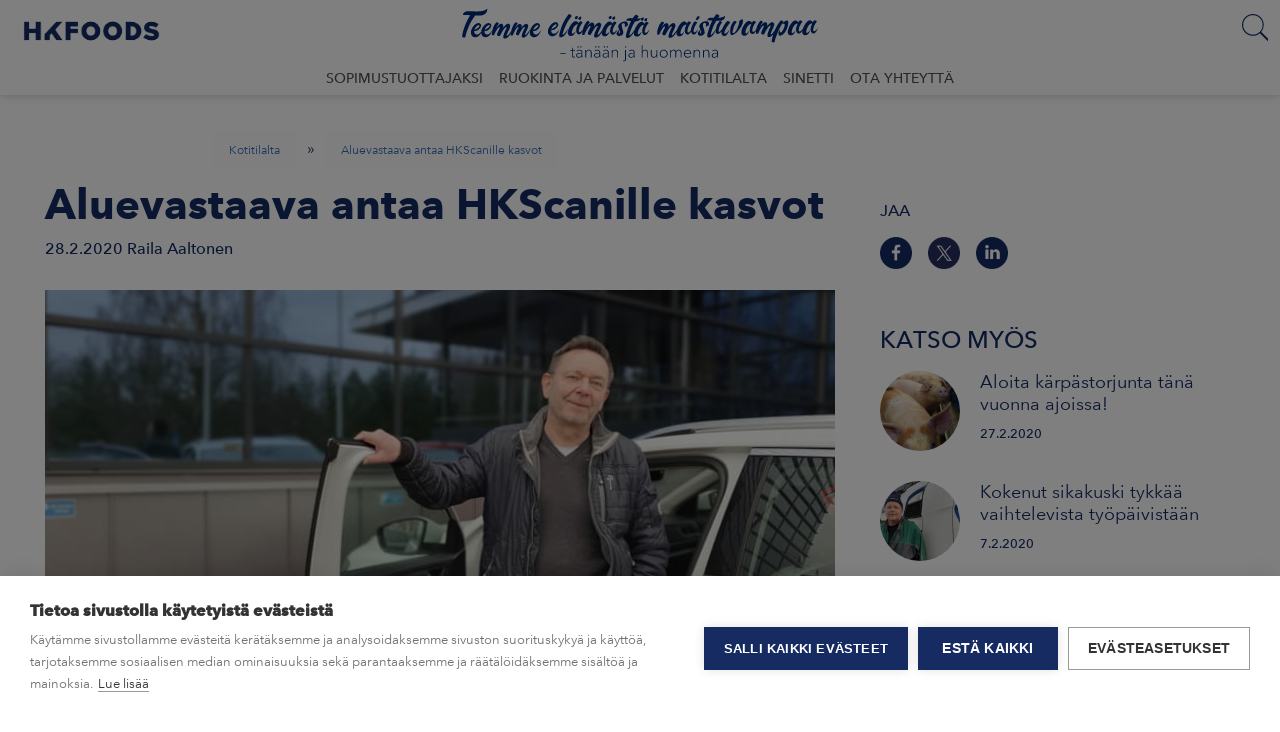

--- FILE ---
content_type: text/html; charset=utf-8
request_url: https://www.hkagri.fi/kotitilalta2/kotitila-blogi/2020/aluevastaava-antaa-hkscanille-kasvot/
body_size: 9673
content:

<!DOCTYPE html>
<html lang="fi" class="StoryPage ">
<head prefix="og: http://ogp.me/ns# fb: http://ogp.me/ns/fb#">
        <!-- Google Tag Manager -->
    <script nonce="9M1DM3fYiRVYThxegGGdkSWaMmlsI8MDGcGrgLulL34=">
        (function (w, d, s, l, i) {
            w[l] = w[l] || []; w[l].push({
                'gtm.start':
                    new Date().getTime(), event: 'gtm.js'
            }); var f = d.getElementsByTagName(s)[0],
                j = d.createElement(s), dl = l != 'dataLayer' ? '&l=' + l : ''; j.async = true; j.src =
                    'https://www.googletagmanager.com/gtm.js?id=' + i + dl + ''; f.parentNode.insertBefore(j, f);
        })(window, document, 'script', 'dataLayer', 'GTM-5GPG9VV');</script>
    <!-- End Google Tag Manager -->

    <meta charset="utf-8">
    <meta http-equiv="X-UA-Compatible" content="IE=edge">
    <meta name="viewport" content="width=device-width,initial-scale=1">
    <title>Aluevastaava antaa HKScanille kasvot - HKAgri</title>
    
        <link rel="canonical" href="https://www.hkagri.fi/kotitilalta2/kotitila-blogi/2020/aluevastaava-antaa-hkscanille-kasvot/" />


        <meta property="og:description" />
        <meta property="og:keywords" />
    <script nonce="9M1DM3fYiRVYThxegGGdkSWaMmlsI8MDGcGrgLulL34=">
        window.grunticon = function (e) { if (e && 3 === e.length) { var t = window, n = !(!t.document.createElementNS || !t.document.createElementNS("http://www.w3.org/2000/svg", "svg").createSVGRect || !document.implementation.hasFeature("http://www.w3.org/TR/SVG11/feature#Image", "1.1") || window.opera && -1 === navigator.userAgent.indexOf("Chrome")), o = function (o) { var r = t.document.createElement("link"), a = t.document.getElementsByTagName("script")[0]; r.rel = "stylesheet", r.href = e[o && n ? 0 : o ? 1 : 2], a.parentNode.insertBefore(r, a) }, r = new t.Image; r.onerror = function () { o(!1) }, r.onload = function () { o(1 === r.width && 1 === r.height) }, r.src = "[data-uri]" } };
        grunticon(["/Static/Images/Output/icons.data.svg.css", "/Static/Images/Output/icons.data.png.css", "/Static/Images/Output/icons.fallback.css"]);
    </script>

    <link rel="stylesheet" href="https://cdnjs.cloudflare.com/ajax/libs/slick-carousel/1.9.0/slick.min.css" />
    <link rel="stylesheet" href="https://cdnjs.cloudflare.com/ajax/libs/slick-carousel/1.9.0/slick-theme.min.css" />
    <link rel="stylesheet" href="/Styles/HKScan/screen.978b5504fae28df11773.css">

    <noscript><link href="/Static/Images/Output/icons.fallback.css" rel="stylesheet"></noscript>
    <script nonce="9M1DM3fYiRVYThxegGGdkSWaMmlsI8MDGcGrgLulL34=">
!function(T,l,y){var S=T.location,k="script",D="instrumentationKey",C="ingestionendpoint",I="disableExceptionTracking",E="ai.device.",b="toLowerCase",w="crossOrigin",N="POST",e="appInsightsSDK",t=y.name||"appInsights";(y.name||T[e])&&(T[e]=t);var n=T[t]||function(d){var g=!1,f=!1,m={initialize:!0,queue:[],sv:"5",version:2,config:d};function v(e,t){var n={},a="Browser";return n[E+"id"]=a[b](),n[E+"type"]=a,n["ai.operation.name"]=S&&S.pathname||"_unknown_",n["ai.internal.sdkVersion"]="javascript:snippet_"+(m.sv||m.version),{time:function(){var e=new Date;function t(e){var t=""+e;return 1===t.length&&(t="0"+t),t}return e.getUTCFullYear()+"-"+t(1+e.getUTCMonth())+"-"+t(e.getUTCDate())+"T"+t(e.getUTCHours())+":"+t(e.getUTCMinutes())+":"+t(e.getUTCSeconds())+"."+((e.getUTCMilliseconds()/1e3).toFixed(3)+"").slice(2,5)+"Z"}(),iKey:e,name:"Microsoft.ApplicationInsights."+e.replace(/-/g,"")+"."+t,sampleRate:100,tags:n,data:{baseData:{ver:2}}}}var h=d.url||y.src;if(h){function a(e){var t,n,a,i,r,o,s,c,u,p,l;g=!0,m.queue=[],f||(f=!0,t=h,s=function(){var e={},t=d.connectionString;if(t)for(var n=t.split(";"),a=0;a<n.length;a++){var i=n[a].split("=");2===i.length&&(e[i[0][b]()]=i[1])}if(!e[C]){var r=e.endpointsuffix,o=r?e.location:null;e[C]="https://"+(o?o+".":"")+"dc."+(r||"services.visualstudio.com")}return e}(),c=s[D]||d[D]||"",u=s[C],p=u?u+"/v2/track":d.endpointUrl,(l=[]).push((n="SDK LOAD Failure: Failed to load Application Insights SDK script (See stack for details)",a=t,i=p,(o=(r=v(c,"Exception")).data).baseType="ExceptionData",o.baseData.exceptions=[{typeName:"SDKLoadFailed",message:n.replace(/\./g,"-"),hasFullStack:!1,stack:n+"\nSnippet failed to load ["+a+"] -- Telemetry is disabled\nHelp Link: https://go.microsoft.com/fwlink/?linkid=2128109\nHost: "+(S&&S.pathname||"_unknown_")+"\nEndpoint: "+i,parsedStack:[]}],r)),l.push(function(e,t,n,a){var i=v(c,"Message"),r=i.data;r.baseType="MessageData";var o=r.baseData;return o.message='AI (Internal): 99 message:"'+("SDK LOAD Failure: Failed to load Application Insights SDK script (See stack for details) ("+n+")").replace(/\"/g,"")+'"',o.properties={endpoint:a},i}(0,0,t,p)),function(e,t){if(JSON){var n=T.fetch;if(n&&!y.useXhr)n(t,{method:N,body:JSON.stringify(e),mode:"cors"});else if(XMLHttpRequest){var a=new XMLHttpRequest;a.open(N,t),a.setRequestHeader("Content-type","application/json"),a.send(JSON.stringify(e))}}}(l,p))}function i(e,t){f||setTimeout(function(){!t&&m.core||a()},500)}var e=function(){var n=l.createElement(k);n.src=h;var e=y[w];return!e&&""!==e||"undefined"==n[w]||(n[w]=e),n.onload=i,n.onerror=a,n.onreadystatechange=function(e,t){"loaded"!==n.readyState&&"complete"!==n.readyState||i(0,t)},n}();y.ld<0?l.getElementsByTagName("head")[0].appendChild(e):setTimeout(function(){l.getElementsByTagName(k)[0].parentNode.appendChild(e)},y.ld||0)}try{m.cookie=l.cookie}catch(p){}function t(e){for(;e.length;)!function(t){m[t]=function(){var e=arguments;g||m.queue.push(function(){m[t].apply(m,e)})}}(e.pop())}var n="track",r="TrackPage",o="TrackEvent";t([n+"Event",n+"PageView",n+"Exception",n+"Trace",n+"DependencyData",n+"Metric",n+"PageViewPerformance","start"+r,"stop"+r,"start"+o,"stop"+o,"addTelemetryInitializer","setAuthenticatedUserContext","clearAuthenticatedUserContext","flush"]),m.SeverityLevel={Verbose:0,Information:1,Warning:2,Error:3,Critical:4};var s=(d.extensionConfig||{}).ApplicationInsightsAnalytics||{};if(!0!==d[I]&&!0!==s[I]){var c="onerror";t(["_"+c]);var u=T[c];T[c]=function(e,t,n,a,i){var r=u&&u(e,t,n,a,i);return!0!==r&&m["_"+c]({message:e,url:t,lineNumber:n,columnNumber:a,error:i}),r},d.autoExceptionInstrumented=!0}return m}(y.cfg);function a(){y.onInit&&y.onInit(n)}(T[t]=n).queue&&0===n.queue.length?(n.queue.push(a),n.trackPageView({})):a()}(window,document,{src: "https://js.monitor.azure.com/scripts/b/ai.2.gbl.min.js", crossOrigin: "anonymous", cfg: {disablePageUnloadEvents: ['unload'], instrumentationKey: 'ca00ef47-0d37-429c-bae0-186dc970f2ff', disableCookiesUsage: false }});
</script>

    <meta property="og:url" content="https://www.hkagri.fi/kotitilalta2/kotitila-blogi/2020/aluevastaava-antaa-hkscanille-kasvot/" />
    <meta property="og:type" content="website" />
    <meta property="og:title" content="Aluevastaava antaa HKScanille kasvot - HKAgri" />
    <link rel="shortcut icon" href="/Static/Favicons/HKFoods/favicon.ico">
        <meta property="og:image" content="https://www.hkagri.fi/globalassets/hkfoods.com/producer-site-fi/blog/2020/antti_800k2.jpg?preset=facebook-sharing" />
   
    <script nonce="9M1DM3fYiRVYThxegGGdkSWaMmlsI8MDGcGrgLulL34=" src="https://code.jquery.com/jquery-2.2.4.min.js"></script>
    <script nonce="9M1DM3fYiRVYThxegGGdkSWaMmlsI8MDGcGrgLulL34=" src="https://cdnjs.cloudflare.com/ajax/libs/slick-carousel/1.9.0/slick.min.js"></script>
</head>
<body>
        <!-- Google Tag Manager (noscript) -->
    <noscript><iframe src="https://www.googletagmanager.com/ns.html?id=GTM-5GPG9VV" height="0" width="0" style="display:none;visibility:hidden"></iframe></noscript>
    <!-- End Google Tag Manager (noscript) -->


    <script nonce="9M1DM3fYiRVYThxegGGdkSWaMmlsI8MDGcGrgLulL34=" src="https://maxcdn.bootstrapcdn.com/bootstrap/3.3.7/js/bootstrap.min.js"></script>

    <div class="container-fluid container-main">
            <header class="page-header">
                <div id="topBar">
                    <div class="nav-block com-nav">
                        <div class="logo-container">
                            <a href="/" id="homeLink" class="header-icon-logo" title="Etusivu">
                                Etusivu
                                    <img class="header-logo-img" src="/globalassets/hkscan-agri/etusivu/hkfoods_blue_rgb.png" />
                            </a>
                        </div>
                        <nav class="global-navigation">
                                <div class="nav-btn-container search">
                                    <b class="nav-btn nav-search-btn icon-search" aria-haspopup="true" aria-expanded="false"></b>
                                    <div class="dropdown">
                                        <div class="arrow-up"></div>
                                        <div class="dropdown-inner site-search">
                                            <form action="/etsi/" method="GET">
                                                <input class="input-site-search" id="site-search" type="text" placeholder="Hae" name="keywords" />
                                            </form>
                                        </div>
                                    </div>
                                </div>
                            <div id="mobileNavToggle" aria-haspopup="true" aria-expanded="false">
                                <span class="sr-only">Menu</span>
                                <span class="nav-icon"><b></b><b></b><b></b></span>
                            </div>
                        </nav>
                        <div class="purpose-container">
                                <img src="/Static/Images/HKScan/HKScan-purpose-fi.svg?v1" alt="Teemme elämästä maistuvampaa - tänään ja huomenna" />
                        </div>
                            <nav id="mainNav" class="main-navigation">
                                <div class="arrow-up"></div>
                                <div class="nav-panel">
                                    <div id="mobileRoot"></div>
                                    <ul class="level-0-container">

            <li class="level-0 has-children main-level-toggle">
                <i class="ctrl-up icon-arrow-left"></i><a href="/sopimustuottajaksi/" title="Sopimustuottajaksi">Sopimustuottajaksi</a><i class="ctrl-down icon-caret"></i>
                <div class="level-1-container">
                    <div class="arrow-up"></div>
                    <ul class="level-1-list">
                                <li class="level-1">
                                    <a href="/sopimustuottajaksi/elainkuljetukset/" title="El&#xE4;inkuljetukset">El&#xE4;inkuljetukset</a>
                                </li>
                                <li class="level-1">
                                    <a href="/sopimustuottajaksi/teurastamot/" title="Teurastamot">Teurastamot</a>
                                </li>
                                <li class="level-1">
                                    <a href="/sopimustuottajaksi/yhteistyoryhmat/" title="Yhteisty&#xF6;ryhm&#xE4;t">Yhteisty&#xF6;ryhm&#xE4;t</a>
                                </li>
                                <li class="level-1">
                                    <a href="/sopimustuottajaksi/tuottajaverkosto/" title="Tuottajaverkosto">Tuottajaverkosto</a>
                                </li>
                   </ul>
                </div>
            </li>
            <li class="level-0 has-children main-level-toggle">
                <i class="ctrl-up icon-arrow-left"></i><a href="/ruokinta-ja-palvelut/" title="Ruokinta ja palvelut">Ruokinta ja palvelut</a><i class="ctrl-down icon-caret"></i>
                <div class="level-1-container">
                    <div class="arrow-up"></div>
                    <ul class="level-1-list">
                                <li class="level-1 has-children">
                                    <a href="/ruokinta-ja-palvelut/sianlihantuottajille/">Sianlihantuottajille</a><i class="ctrl-down icon-caret"></i>
                                        <ul class="level-2-list">
                                                <li class="level-2">
                                                    <a href="/ruokinta-ja-palvelut/sianlihantuottajille/sikojen-rehustus/">Sikojen rehustus</a>
                                                </li>
                                                <li class="level-2">
                                                    <a href="/ruokinta-ja-palvelut/sianlihantuottajille/uudistuselaimet/">Uudistusel&#xE4;imet</a>
                                                </li>
                                        </ul>

                                </li>
                                <li class="level-1 has-children">
                                    <a href="/ruokinta-ja-palvelut/naudanlihantuottajille/">Naudanlihantuottajille</a><i class="ctrl-down icon-caret"></i>
                                        <ul class="level-2-list">
                                                <li class="level-2">
                                                    <a href="/ruokinta-ja-palvelut/naudanlihantuottajille/laatusonni/">Laatusonni</a>
                                                </li>
                                                <li class="level-2">
                                                    <a href="/ruokinta-ja-palvelut/naudanlihantuottajille/laatuketju/">Laatuketju</a>
                                                </li>
                                                <li class="level-2">
                                                    <a href="/ruokinta-ja-palvelut/naudanlihantuottajille/rotukarja-2025/">Rotukarja 2025</a>
                                                </li>
                                                <li class="level-2">
                                                    <a href="/ruokinta-ja-palvelut/naudanlihantuottajille/rakennusmallit/">Rakennusmallit</a>
                                                </li>
                                                <li class="level-2">
                                                    <a href="/ruokinta-ja-palvelut/naudanlihantuottajille/hk-kivennaiset/">HK Kivenn&#xE4;iset</a>
                                                </li>
                                                <li class="level-2">
                                                    <a href="/ruokinta-ja-palvelut/naudanlihantuottajille/juomarehut/">Juomarehut</a>
                                                </li>
                                                <li class="level-2">
                                                    <a href="/ruokinta-ja-palvelut/naudanlihantuottajille/nautarekisteri/">Nautarekisteri</a>
                                                </li>
                                                <li class="level-2">
                                                    <a href="/ruokinta-ja-palvelut/naudanlihantuottajille/sonnihuutokauppa-2025/">Sonnihuutokauppa 2025</a>
                                                </li>
                                        </ul>

                                </li>
                                <li class="level-1 has-children">
                                    <a href="/ruokinta-ja-palvelut/broilerinlihantuottajille/">Broilerinlihantuottajille</a><i class="ctrl-down icon-caret"></i>
                                        <ul class="level-2-list">
                                                <li class="level-2">
                                                    <a href="/ruokinta-ja-palvelut/broilerinlihantuottajille/tuottajapalvelut/">Tuottajapalvelut</a>
                                                </li>
                                        </ul>

                                </li>
                                <li class="level-1">
                                    <a href="/ruokinta-ja-palvelut/NextGeneration/" title="Next Generation">Next Generation</a>
                                </li>
                                <li class="level-1">
                                    <a href="/ruokinta-ja-palvelut/viljavalitys/" title="Viljav&#xE4;litys">Viljav&#xE4;litys</a>
                                </li>
                                <li class="level-1">
                                    <a href="/ruokinta-ja-palvelut/rehu--ja-elainrahoitus/" title="Rehu ja el&#xE4;inrahoitus">Rehu ja el&#xE4;inrahoitus</a>
                                </li>
                                <li class="level-1">
                                    <a href="https://go.innoflame.fi/goshop/hkscanfarmersshop/fi/" target="_blank" title="Vaatekauppa">Vaatekauppa</a>
                                </li>
                                <li class="level-1">
                                    <a href="/ruokinta-ja-palvelut/tuottajamyymalat/" title="Tuottajamyym&#xE4;l&#xE4;t">Tuottajamyym&#xE4;l&#xE4;t</a>
                                </li>
                                <li class="level-1">
                                    <a href="/ruokinta-ja-palvelut/lihakauppa/" title="Lihakauppa">Lihakauppa</a>
                                </li>
                   </ul>
                </div>
            </li>
            <li class="level-0 active has-children main-level-toggle">
                <i class="ctrl-up icon-arrow-left"></i><a href="/kotitilalta2/lehti/" title="Kotitilalta">Kotitilalta</a><i class="ctrl-down icon-caret"></i>
                <div class="level-1-container">
                    <div class="arrow-up"></div>
                    <ul class="level-1-list">
                                <li class="level-1">
                                    <a href="/kotitilalta2/lehti/" title="Lehti">Lehti</a>
                                </li>
                   </ul>
                </div>
            </li>
            <li class="level-0 has-children main-level-toggle">
                <i class="ctrl-up icon-arrow-left"></i><a href="/sinetti/" title="Sinetti">Sinetti</a><i class="ctrl-down icon-caret"></i>
                <div class="level-1-container">
                    <div class="arrow-up"></div>
                    <ul class="level-1-list">
                                <li class="level-1">
                                    <a href="https://sinetti.hkscanagri.fi/" target="_blank" title="Kirjaudu Sinettiin">Kirjaudu Sinettiin</a>
                                </li>
                                <li class="level-1">
                                    <a href="/sinetti/uusi-sinetti/" title="Sinettiin rekister&#xF6;ityminen">Sinettiin rekister&#xF6;ityminen</a>
                                </li>
                                <li class="level-1">
                                    <a href="/sinetti/salasana-uuteen-sinettiin-hukassa/" title="Sinetin salasanan vaihtaminen">Sinetin salasanan vaihtaminen</a>
                                </li>
                   </ul>
                </div>
            </li>
            <li class="level-0 has-children main-level-toggle">
                <i class="ctrl-up icon-arrow-left"></i><a href="/ota-yhteytta/" title="Ota yhteytt&#xE4;">Ota yhteytt&#xE4;</a><i class="ctrl-down icon-caret"></i>
                <div class="level-1-container">
                    <div class="arrow-up"></div>
                    <ul class="level-1-list">
                                <li class="level-1">
                                    <a href="/ota-yhteytta/sian-asiantuntijat/" title="Sian asiantuntijat">Sian asiantuntijat</a>
                                </li>
                                <li class="level-1">
                                    <a href="/ota-yhteytta/naudan-asiantuntijat/" title="Naudan asiantuntijat">Naudan asiantuntijat</a>
                                </li>
                                <li class="level-1">
                                    <a href="/ota-yhteytta/broilerin-asiantuntijat/" title="Broilerin asiantuntijat">Broilerin asiantuntijat</a>
                                </li>
                                <li class="level-1">
                                    <a href="/ota-yhteytta/elainkuljetukset/" title="El&#xE4;inkuljetukset">El&#xE4;inkuljetukset</a>
                                </li>
                   </ul>
                </div>
            </li>
</ul>
                                </div>
                            </nav>
                    </div>
                </div>
                    <div class="row breadcrumb-row">
                        <div class="col-xs-12">
                            <ol class="breadcrumb">
        <li>
            <a href="/kotitilalta2/lehti/">Kotitilalta</a>
                <span class="breadcrumb-separator">»</span>
        </li>
        <li class="active">
            <a href="/kotitilalta2/kotitila-blogi/2020/aluevastaava-antaa-hkscanille-kasvot/">Aluevastaava antaa HKScanille kasvot</a>
        </li>
</ol>

                        </div>
                    </div>
            </header>
        <div class="row">
            
<div class="col-md-12">
    <main>
        <article itemscope itemtype="http://schema.org/Article">
    <div class="container-inner">
        <div class="row main-text-area">
            <div class="col-md-8 col-xs-12">
                <div class="container-block">
                    <header>
                        <h1 itemprop="headline" class="headline">Aluevastaava antaa HKScanille kasvot</h1>
                        <time itemprop="datePublished" class="pub-date" pubdate datetime="28.2.2020">28.2.2020</time>
                            <span class="author">Raila Aaltonen</span>
                    </header>
                        <div  class="article-image">
                            <img itemprop="image" src="/globalassets/hkfoods.com/producer-site-fi/blog/2020/antti_800k2.jpg?preset=storyKitchen" alt="antti 800k2"/>
                        </div>
                    <div class="text-content">
                        <p class="lead-text">Antti Yl&#xF6;stalo muistelee p&#xE4;iv&#xE4;&#xE4;, jolloin p&#xE4;&#xE4;tti hakea huvikseen LSO:lla avoinna ollutta kentt&#xE4;edustajan paikkaa. &#x201D;Ajattelin tehd&#xE4; n&#xE4;it&#xE4; hommia hetken ennen seuraavaa siirtoa. Siit&#xE4; on nyt melkein 40 vuotta.&#x201D;</p>
                        <div itemprop="articleBody" class="article-body">
                            
<div>Siit&auml; pit&auml;en on maantie vilissyt auton py&ouml;rien alla. Monilla tiloilla on h&auml;nen aikanaan sukupolvi vaihtunut, muutamilla kahteenkin kertaan. Tuotantosopimusten p&auml;ivitt&auml;minen uusien, innostuneiden yritt&auml;jien nimiin on aina mukava kokemus.</div>
<div>&nbsp;</div>
<div>HKScanilla on t&auml;t&auml; nyky&auml; kaksi sikavastaavaa koko maassa. Antti Yl&ouml;stalo hoitaa Hanko-Tampere-Oulu -linjan it&auml;puoliset sopimustuottajat, Esa Heikkil&auml; l&auml;ntisen puolen. Ty&ouml;nkuva on monipuolinen ja vaihteleva: kun Yl&ouml;staloa pyydettiin kielikurssilla Ruotsissa kuvailemaan ty&ouml;t&auml;&auml;n, h&auml;n totesi, ettei pysty siihen edes &auml;idinkielell&auml;&auml;n.&nbsp;</div>
<div>&nbsp;</div>
<div>&rdquo;Ty&ouml;n ytimess&auml; on kapasiteetin hallinta&rdquo;, h&auml;n sanoo. &rdquo;Me aluevastaavat pyrimme pit&auml;m&auml;&auml;n sikaketjun toiminnan tasapainossa niin, ett&auml; porsaita tuotetaan kasvatuspaikkoja vastaavasti ja Forssan teurastamolle saadaan hyv&auml;laatuisia lihasikoja tasaiset ja markkinoiden tarvetta vastaavat m&auml;&auml;r&auml;t.&rdquo;&nbsp;</div>
<div>&nbsp;</div>
<div>Isossa roolissa on ollut tuotantotapojen kehitt&auml;minen esimerkiksi verkostojen avulla. Ensimm&auml;iset lihasikaloiden yhdess&auml; omistamat emakkosikalat syntyiv&auml;t pari vuosikymment&auml; sitten. Yhden ison emakkosikalan porsaat menev&auml;t aina samoihin lihasikaloihin.</div>
<div>&nbsp;</div>
<div>Ik&auml;vaiheittain erikoistunut kasvatus on valtavirtaa, mutta yhdistelm&auml;sikalat eiv&auml;t ole kadonneet.&nbsp;</div>
<div>&nbsp;</div>
<div>&rdquo;Niist&auml; tulee t&auml;t&auml; nyky&auml; noin 20 prosenttia sianlihasta. Jotkut pienemm&auml;t yhdistelm&auml;t muuttuvat lihasikaloiksi, mutta monet my&ouml;s laajentavat sek&auml; emakko- ett&auml; lihasikalaa. Bioturvallisuus on yhdistelm&auml;tuotannon vahvuus.&rdquo;</div>
<div>&nbsp;</div>
<div>Tuotannon kehitt&auml;misess&auml; ja lihan laadun parantamisessa Yl&ouml;stalo tekee tiivist&auml; yhteisty&ouml;t&auml; HKScanin sikaneuvojien ja sikojen terveydenhuoltoon erikoistuneen el&auml;inl&auml;&auml;k&auml;rin kanssa. H&auml;n tekee ty&ouml;ns&auml; usein tuvassa paperien parissa, mutta k&auml;y silloin t&auml;ll&ouml;in my&ouml;s sikoja katsomassa.</div>
<div>&nbsp;</div>
<div>&rdquo;Pyrin k&auml;ym&auml;&auml;n jokaisella asiakkaalla v&auml;hint&auml;&auml;n kerran vuodessa. Tiiviimmin tulee k&auml;yty&auml;, jos tilalla on vaikkapa rakennusprojekti meneill&auml;&auml;n.&rdquo;</div>
<div>&nbsp;</div>
<div>Aluevastaavan ty&ouml; on my&ouml;s tiedon kokoamista ja v&auml;litt&auml;mist&auml;. Viime aikoina ovat tulleet suosituksi eri aiheiden ymp&auml;rille koottavat pienryhm&auml;t. Esimerkiksi laajentamista suunnittelevia vied&auml;&auml;n tutustumaan uusien sikaloiden ratkaisuihin kotimaassa ja ulkomailla.</div>
<div>&nbsp;</div>
<div>&rdquo;Aluevastaava on yhteyshenkil&ouml; tilojen ja HKScanin v&auml;lill&auml; kaikissa asioissa. V&auml;lit&auml;n tilan toiveet tai hankin asiantuntijan ottamaan yhteytt&auml;, jos apua tarvitaan vaikka ymp&auml;rist&ouml;lupahakemuksen teossa.&rdquo;</div>
<div>&nbsp;</div>
<div>Viel&auml; 80-luvulla SOT:n fuusion j&auml;lkeen oli kent&auml;ll&auml; 120 LSO:n edustajaa hankkimassa sikaa ja nautaa. Lihasta kilpaili silloin parikymment&auml; eri firmaa.</div>
<div>&nbsp;</div>
<div>&rdquo;Kierrettiin talosta taloon ostamassa teuraita. Sopimuksiakin toki tehtiin jo silloin. Nyt tuotannosta tehd&auml;&auml;n sopimuksiin perustuvat ennusteet pitk&auml;n ajan p&auml;&auml;h&auml;n&rdquo;, Yl&ouml;stalo kuvaa muutosta.&nbsp;</div>
<div>&nbsp;</div>
<div>Ty&ouml;ss&auml; h&auml;nt&auml; kiehtoo ihmisten kanssa toimiminen ja se, ett&auml; paikoillaan ei tarvitse pysy&auml;.&nbsp;</div>
<div>&nbsp;</div>
<div>&rdquo;Tapaan tuottajia joka p&auml;iv&auml;. Vuodesta -83 olen tehnyt periaatteessa samoja hommia, mutta ala muuttuu nopeasti eik&auml; ole viel&auml; ollut kahta samanlaista p&auml;iv&auml;&auml;.&rdquo;</div>
<div>&nbsp;</div>
<div>Yl&ouml;stalo asuu H&auml;meenlinnan Tuuloksessa vaimonsa ja koiran kanssa. Tyt&auml;r ja poika ovat jo muuttaneet kotoa. P&auml;iv&auml;t ven&auml;ht&auml;v&auml;t usein my&ouml;h&auml;&auml;n iltaan, joten harrastusel&auml;m&auml; ajoittuu viikonloppuihin. Silloin lihamies loikkaa rumpujen taakse ja alkaa paukuttaa.&nbsp;</div>
<div>&nbsp;</div>
<div>&rdquo;B&auml;ndiharrastus aktivoitui yksist&auml; bileist&auml; vajaa kymmenen vuotta sitten. Soitamme rokkia laidasta laitaan eri tilaisuuksissa, yksityisbileiss&auml;, baareissa ja festareilla. Soittaessa rentoudun ja unohdan ty&ouml;asiat t&auml;ysin.&rdquo;</div>
<div>&nbsp;</div>
<div>Laulamisen h&auml;n j&auml;tt&auml;&auml; muille. &rdquo;B&auml;ndikaverit kielt&auml;v&auml;t laulamasta&rdquo;, Yl&ouml;stalo kuittaa nauraen.</div>
<div>&nbsp;</div>
<div><img src="/globalassets/hkfoods.com/producer-site-fi/blog/2020/antti_fordson.jpg" alt="antti_fordson.jpg" width="700" height="449" /><br /><em>Lyhyempi&auml; keikkamatkoja Antti on taittanut vanhalla Fordsonilla.&nbsp;</em></div>
<div>&nbsp;</div>
<div>Jo viidentoista vuoden ajan h&auml;n on my&ouml;s vet&auml;nyt moottoripy&ouml;r&auml;reissuja HK:n tuottajille. Parin-kolmen p&auml;iv&auml;n matkalle h&auml;n suunnittelee muutaman vierailun, jotka liittyv&auml;t lihantuotantoon: tilakohteita ja alan yrityksi&auml;. Viime vuonna ajeltiin Virossa, tulevana kes&auml;n&auml; kohteena on Suomen l&auml;nsirannikko.</div>
<div>&nbsp;</div>
<div>&rdquo;Kes&auml;kuun ensimm&auml;inen viikko on aina varattu t&auml;lle. Letka on aika pitk&auml;, 20-30 py&ouml;r&auml;&auml;, ja monet varaavat kotiin palattuaan heti lomittajan seuraavaa reissua varten. Mukana reissussa on ollut yhdelt&auml; tilalta kolmekin sukupolvea: vanha is&auml;nt&auml;, h&auml;nen tytt&auml;rens&auml; ja tytt&auml;ren poika.&rdquo;&nbsp;</div>
<div>&nbsp;</div>
<div><img src="/globalassets/hkfoods.com/producer-site-fi/blog/2020/pratkareissu.jpeg" alt="pratkareissu.jpeg" width="699" height="396" /><br /><em>Viime vuonna pr&auml;tk&auml;reissu vei tuottajat P&auml;rnuun. Samalla reissulla vierailtiin my&ouml;s Kuremoisin entisell&auml; sovhoosilla.&nbsp;</em></div>
<div>&nbsp;</div>
                        </div>
                    </div>
                    <div class="video-container-area">
                        

                    </div>
                </div>
            </div>
            <div class="col-md-4 col-xs-12">
                <div class="related-content container-block">
                        <div class="sharing-section">
                            
    <div class="social-media-container">
        <span class="social-media-container-label">
            Jaa
        </span>
                        <a target="_blank" href="//www.facebook.com/sharer.php?u=https%3A%2F%2Fwww.hkagri.fi%2Fkotitilalta2%2Fkotitila-blogi%2F2020%2Faluevastaava-antaa-hkscanille-kasvot%2F" aria-label="Facebook">
                            <img src="/globalassets/images/sign/facebook_blue_100x100.png" alt="Facebook" class="social-media-icon" />
                        </a>
                        <a target="_blank" href="//twitter.com/share?url=https%3A%2F%2Fwww.hkagri.fi%2Fkotitilalta2%2Fkotitila-blogi%2F2020%2Faluevastaava-antaa-hkscanille-kasvot%2F&amp;text=Aluevastaava antaa HKScanille kasvot" aria-label="Twitter">
                            <img src="/globalassets/hkscan-agri/x.png" alt="Twitter" class="social-media-icon" />
                        </a>
                        <a target="_blank" href="//www.linkedin.com/shareArticle?mini=true&amp;url=https%3A%2F%2Fwww.hkagri.fi%2Fkotitilalta2%2Fkotitila-blogi%2F2020%2Faluevastaava-antaa-hkscanille-kasvot%2F" aria-label="LinkedIn">
                            <img src="/globalassets/images/sign/linkedin_blue_100x100.png" alt="LinkedIn" class="social-media-icon" />
                        </a>
        
    </div>

                        </div>

                        <div class="related-stories-section">
                            	    <span class="related-stories-title">Katso myös</span>
	        <div class="related-story">
	            <a href="/kotitilalta2/kotitila-blogi/2020/aloita-karpastorjunta-ajoissa/" class="story-item-link">
	                <img src="/contentassets/19953d01e5404f5a9ffd933194723d6d/karpaset2.jpg?preset=shortcut1" alt="karpaset2" class="story-img"/>
	                <div class="story-info">
	                    <span class="title">Aloita k&#xE4;rp&#xE4;storjunta t&#xE4;n&#xE4; vuonna ajoissa!</span>
	                    <time class="pub-date">27.2.2020</time>
	                </div>
	            </a>
	        </div>
	        <div class="related-story">
	            <a href="/kotitilalta2/kotitila-blogi/2020/kokenut-sikakuski-tykkaa-vaihtelevista-tyopaivistaan/" class="story-item-link">
	                <img src="/globalassets/hkfoods.com/producer-site-fi/blog/2020/kupari_800.jpg?preset=shortcut1" alt="kupari 800" class="story-img"/>
	                <div class="story-info">
	                    <span class="title">Kokenut sikakuski tykk&#xE4;&#xE4; vaihtelevista ty&#xF6;p&#xE4;ivist&#xE4;&#xE4;n</span>
	                    <time class="pub-date">7.2.2020</time>
	                </div>
	            </a>
	        </div>
	        <div class="related-story">
	            <a href="/kotitilalta2/kotitila-blogi/2019/johtajalla-on-monta-palloa-ilmassa/" class="story-item-link">
	                <img src="/globalassets/hkfoods.com/producer-site-fi/blog/2019/header-pictures/eero_800.jpg?preset=shortcut1" alt="eero 800" class="story-img"/>
	                <div class="story-info">
	                    <span class="title">Johtajalla on monta palloa ilmassa</span>
	                    <time class="pub-date">22.11.2019</time>
	                </div>
	            </a>
	        </div>
	        <div class="related-story">
	            <a href="/kotitilalta2/kotitila-blogi/2019/kovaa-tyota-laadukkaan-ruoan-eteen/" class="story-item-link">
	                <img src="/globalassets/hkfoods.com/producer-site-fi/blog/2019/header-pictures/poytya_800.jpg?preset=shortcut1" alt="poytya 800" class="story-img"/>
	                <div class="story-info">
	                    <span class="title">Kovaa ty&#xF6;t&#xE4; laadukkaan ruoan eteen</span>
	                    <time class="pub-date">25.10.2019</time>
	                </div>
	            </a>
	        </div>
	        <div class="related-story">
	            <a href="/kotitilalta2/kotitila-blogi/2019/sopiiko-ruis-sikojen-ruokintaan/" class="story-item-link">
	                <img src="/globalassets/hkfoods.com/producer-site-fi/blog/2019/header-pictures/ruis800.jpg?preset=shortcut1" alt="ruis800" class="story-img"/>
	                <div class="story-info">
	                    <span class="title">Sopiiko ruis sikojen ruokintaan?</span>
	                    <time class="pub-date">28.8.2019</time>
	                </div>
	            </a>
	        </div>

                        </div>
                </div>
            </div>

           
        </div>
    </div>
</article>


    </main>
</div>


        </div>
            <footer class="page-footer com-footer">
                <div class="row footer-row">
                    <div class="col-lg-6 col-md-4">
                        <div class="footer-summary footer-icon-logo-negative">
                                <div class="footer-icon-container">
                                    <img class="footer-logo-img" src="/globalassets/hkscan-agri/etusivu/hkfoods_white_rgb.png" />
                                </div>
                            <p>110 vuoden kokemuksella me HKFoodsissa teemme el&#xE4;m&#xE4;st&#xE4; maistuvampaa &#x2013; t&#xE4;n&#xE4;&#xE4;n ja huomenna. Valmistamme 3 000 ammattilaisen voimin vastuullista ja paikallisesti tuotettua ruokaa kuluttajien erilaisiin ruokahetkiin. Tunnettuja tuotemerkkej&#xE4;mme Suomessa ovat HK&#xAE;, Kariniemen&#xAE; ja Via&#xAE;. P&#xF6;rssilistatun HKFoodsin liikevaihto vuonna 2024 oli 1 mrd. euroa.&#xA;www.hkfoods.com.</p>
                        </div>

    <div class="footer-some-container">
                        <a target="_blank" href="https://x.com/HKFoods_Plc" aria-label="Twitter">
                            <img src="/globalassets/hkscan-agri/hk_x.png" alt="Twitter" class="social-media-icon" />
                        </a>
                        <a target="_blank" href="https://www.facebook.com/groups/hkfoodstuottajayhteiso/" aria-label="Facebook">
                            <img src="/globalassets/images/sign/facebook_white_100x100.png" alt="Facebook" class="social-media-icon" />
                        </a>
                        <a target="_blank" href="https://www.youtube.com/channel/UCfE8J1bkC7TRsvdlI6bMYuA/videos" aria-label="Youtube">
                            <img src="/globalassets/images/sign/youtube_white_100x100.png" alt="Youtube" class="social-media-icon" />
                        </a>
                        <a target="_blank" href="https://www.linkedin.com/company/hkfoods-oyj/" aria-label="LinkedIn">
                            <img src="/globalassets/images/sign/linkedin_white_100x100.png" alt="LinkedIn" class="social-media-icon" />
                        </a>
    </div>
                    </div>
                    <div class="col-lg-3 col-md-4">
                        <div class="footer-contact-information">
                            
<h4>Yhteystiedot</h4>
<p>HKFoods Finland Oy<br />PL 50 (Lemmink&auml;isenkatu 48)<br />20521 Turku <br />vaihde 010 570 150<br />elainhankinta@hkfoods.com</p>
<p><a href="https://www.hkfoods.com/fi/ota-yhteytta/tietosuoja/tuottajat-ja-yhteistyokumppanit/tuottajat/" target="_blank" rel="noopener">Tietosuoja</a></p>
                        </div>
                    </div>
                    <div class="col-lg-3 col-md-4">
                                <a href="https://www.hkfoods.com/fi/" class="footer-button" target="_blank">HKFOODS.COM</a>
                                <a href="https://www.hk.fi/" class="footer-button" target="_blank">HK.FI</a>
                                <a href="https://www.kariniemen.fi/" class="footer-button" target="_blank">KARINIEMEN.FI</a>
                                <a href="https://www.tamminen.fi/" class="footer-button" target="_blank">TAMMINEN.FI</a>
                    </div>
                </div>
                <div class="footer-copy">&#xA9; HKFoods 2026</div>
            </footer>
    </div>
    <div class="video-dialog modal fade" id="videoDialog" tabindex="-1" role="dialog" aria-labelledby="Video dialog" aria-hidden="true">
        <div class="modal-dialog">
            <div class="modal-content">
                <div class="modal-body">
                    <button type="button" class="close" data-dismiss="modal" aria-label="Close"><span aria-hidden="true" class="line-1"></span><span aria-hidden="true" class="line-2"></span></button>
                    <iframe id="modal-video-YouTube" width="100%" height="350" src="" frameborder="0" allowfullscreen class="hidden"></iframe>
                    <video controls width="100%" class="hidden">
                        <source id="modal-video-Mpeg4" src="" type="video/mp4" />
                    </video>
                </div>
            </div>
        </div>
    </div>


    

    
    <script defer="defer" nonce="9M1DM3fYiRVYThxegGGdkSWaMmlsI8MDGcGrgLulL34=" src="/Util/Find/epi-util/find.js"></script>
<script nonce="9M1DM3fYiRVYThxegGGdkSWaMmlsI8MDGcGrgLulL34=">
document.addEventListener('DOMContentLoaded',function(){if(typeof FindApi === 'function'){var api = new FindApi();api.setApplicationUrl('/');api.setServiceApiBaseUrl('/find_v2/');api.processEventFromCurrentUri();api.bindWindowEvents();api.bindAClickEvent();api.sendBufferedEvents();}})
</script>


    <script nonce="9M1DM3fYiRVYThxegGGdkSWaMmlsI8MDGcGrgLulL34=" src="/runtime.617b395a7eb8ba8f42e0.js"></script>
    <script nonce="9M1DM3fYiRVYThxegGGdkSWaMmlsI8MDGcGrgLulL34=" src="/Scripts/HKScan/main.4f714b6f762bc7a43fc0.js"></script>
    <script nonce="9M1DM3fYiRVYThxegGGdkSWaMmlsI8MDGcGrgLulL34=" src="/vendor.c46552adb1837a87cd9e.js"></script>
</body>
</html>


--- FILE ---
content_type: text/css
request_url: https://www.hkagri.fi/Styles/HKScan/screen.978b5504fae28df11773.css
body_size: 36513
content:
@import url(https://fast.fonts.net/t/1.css?apiType=css&projectid=74e0a2ee-2eb8-4243-ad6a-e2fee6585f63);
/*! normalize.css v3.0.2 | MIT License | git.io/normalize */
html {
  font-family: sans-serif;
  -ms-text-size-adjust: 100%;
  -webkit-text-size-adjust: 100%;
}
body {
  margin: 0;
}
article,
aside,
details,
figcaption,
figure,
footer,
header,
hgroup,
main,
menu,
nav,
section,
summary {
  display: block;
}
audio,
canvas,
progress,
video {
  display: inline-block;
  vertical-align: baseline;
}
audio:not([controls]) {
  display: none;
  height: 0;
}
[hidden],
template {
  display: none;
}
a {
  background-color: transparent;
}
a:active,
a:hover {
  outline: 0;
}
abbr[title] {
  border-bottom: 1px dotted;
}
b,
strong {
  font-weight: bold;
}
dfn {
  font-style: italic;
}
h1 {
  font-size: 2em;
  margin: 0.67em 0;
}
mark {
  background: #ff0;
  color: #000;
}
small {
  font-size: 80%;
}
sub,
sup {
  font-size: 75%;
  line-height: 0;
  position: relative;
  vertical-align: baseline;
}
sup {
  top: -0.5em;
}
sub {
  bottom: -0.25em;
}
img {
  border: 0;
}
svg:not(:root) {
  overflow: hidden;
}
figure {
  margin: 1em 40px;
}
hr {
  -moz-box-sizing: content-box;
  box-sizing: content-box;
  height: 0;
}
pre {
  overflow: auto;
}
code,
kbd,
pre,
samp {
  font-family: monospace, monospace;
  font-size: 1em;
}
button,
input,
optgroup,
select,
textarea {
  color: inherit;
  font: inherit;
  margin: 0;
}
button {
  overflow: visible;
}
button,
select {
  text-transform: none;
}
button,
html input[type="button"],
input[type="reset"],
input[type="submit"] {
  -webkit-appearance: button;
  cursor: pointer;
}
button[disabled],
html input[disabled] {
  cursor: default;
}
button::-moz-focus-inner,
input::-moz-focus-inner {
  border: 0;
  padding: 0;
}
input {
  line-height: normal;
}
input[type="checkbox"],
input[type="radio"] {
  box-sizing: border-box;
  padding: 0;
}
input[type="number"]::-webkit-inner-spin-button,
input[type="number"]::-webkit-outer-spin-button {
  height: auto;
}
input[type="search"] {
  -webkit-appearance: textfield;
  -moz-box-sizing: content-box;
  -webkit-box-sizing: content-box;
  box-sizing: content-box;
}
input[type="search"]::-webkit-search-cancel-button,
input[type="search"]::-webkit-search-decoration {
  -webkit-appearance: none;
}
fieldset {
  border: 1px solid #c0c0c0;
  margin: 0 2px;
  padding: 0.35em 0.625em 0.75em;
}
legend {
  border: 0;
  padding: 0;
}
textarea {
  overflow: auto;
}
optgroup {
  font-weight: bold;
}
table {
  border-collapse: collapse;
  border-spacing: 0;
}
td,
th {
  padding: 0;
}
/*! Source: https://github.com/h5bp/html5-boilerplate/blob/master/src/css/main.css */
@media print {
  *,
  *:before,
  *:after {
    background: transparent !important;
    color: #000 !important;
    box-shadow: none !important;
    text-shadow: none !important;
  }
  a,
  a:visited {
    text-decoration: underline;
  }
  a[href]:after {
    content: " (" attr(href) ")";
  }
  abbr[title]:after {
    content: " (" attr(title) ")";
  }
  a[href^="#"]:after,
  a[href^="javascript:"]:after {
    content: "";
  }
  pre,
  blockquote {
    border: 1px solid #999;
    page-break-inside: avoid;
  }
  thead {
    display: table-header-group;
  }
  tr,
  img {
    page-break-inside: avoid;
  }
  img {
    max-width: 100% !important;
  }
  p,
  h2,
  h3 {
    orphans: 3;
    widows: 3;
  }
  h2,
  h3 {
    page-break-after: avoid;
  }
  select {
    background: #fff !important;
  }
  .navbar {
    display: none;
  }
  .btn > .caret,
  .dropup > .btn > .caret {
    border-top-color: #000 !important;
  }
  .label {
    border: 1px solid #000;
  }
  .table {
    border-collapse: collapse !important;
  }
  .table td,
  .table th {
    background-color: #fff !important;
  }
  .table-bordered th,
  .table-bordered td {
    border: 1px solid #ddd !important;
  }
}
@font-face {
  font-family: 'Glyphicons Halflings';
  src: url('../fonts/glyphicons-halflings-regular.eot');
  src: url('../fonts/glyphicons-halflings-regular.eot?#iefix') format('embedded-opentype'), url('../fonts/glyphicons-halflings-regular.woff2') format('woff2'), url('../fonts/glyphicons-halflings-regular.woff') format('woff'), url('../fonts/glyphicons-halflings-regular.ttf') format('truetype'), url('../fonts/glyphicons-halflings-regular.svg#glyphicons_halflingsregular') format('svg');
}
.glyphicon {
  position: relative;
  top: 1px;
  display: inline-block;
  font-family: 'Glyphicons Halflings';
  font-style: normal;
  font-weight: normal;
  line-height: 1;
  -webkit-font-smoothing: antialiased;
  -moz-osx-font-smoothing: grayscale;
}
.glyphicon-asterisk:before {
  content: "\2a";
}
.glyphicon-plus:before {
  content: "\2b";
}
.glyphicon-euro:before,
.glyphicon-eur:before {
  content: "\20ac";
}
.glyphicon-minus:before {
  content: "\2212";
}
.glyphicon-cloud:before {
  content: "\2601";
}
.glyphicon-envelope:before {
  content: "\2709";
}
.glyphicon-pencil:before {
  content: "\270f";
}
.glyphicon-glass:before {
  content: "\e001";
}
.glyphicon-music:before {
  content: "\e002";
}
.glyphicon-search:before {
  content: "\e003";
}
.glyphicon-heart:before {
  content: "\e005";
}
.glyphicon-star:before {
  content: "\e006";
}
.glyphicon-star-empty:before {
  content: "\e007";
}
.glyphicon-user:before {
  content: "\e008";
}
.glyphicon-film:before {
  content: "\e009";
}
.glyphicon-th-large:before {
  content: "\e010";
}
.glyphicon-th:before {
  content: "\e011";
}
.glyphicon-th-list:before {
  content: "\e012";
}
.glyphicon-ok:before {
  content: "\e013";
}
.glyphicon-remove:before {
  content: "\e014";
}
.glyphicon-zoom-in:before {
  content: "\e015";
}
.glyphicon-zoom-out:before {
  content: "\e016";
}
.glyphicon-off:before {
  content: "\e017";
}
.glyphicon-signal:before {
  content: "\e018";
}
.glyphicon-cog:before {
  content: "\e019";
}
.glyphicon-trash:before {
  content: "\e020";
}
.glyphicon-home:before {
  content: "\e021";
}
.glyphicon-file:before {
  content: "\e022";
}
.glyphicon-time:before {
  content: "\e023";
}
.glyphicon-road:before {
  content: "\e024";
}
.glyphicon-download-alt:before {
  content: "\e025";
}
.glyphicon-download:before {
  content: "\e026";
}
.glyphicon-upload:before {
  content: "\e027";
}
.glyphicon-inbox:before {
  content: "\e028";
}
.glyphicon-play-circle:before {
  content: "\e029";
}
.glyphicon-repeat:before {
  content: "\e030";
}
.glyphicon-refresh:before {
  content: "\e031";
}
.glyphicon-list-alt:before {
  content: "\e032";
}
.glyphicon-lock:before {
  content: "\e033";
}
.glyphicon-flag:before {
  content: "\e034";
}
.glyphicon-headphones:before {
  content: "\e035";
}
.glyphicon-volume-off:before {
  content: "\e036";
}
.glyphicon-volume-down:before {
  content: "\e037";
}
.glyphicon-volume-up:before {
  content: "\e038";
}
.glyphicon-qrcode:before {
  content: "\e039";
}
.glyphicon-barcode:before {
  content: "\e040";
}
.glyphicon-tag:before {
  content: "\e041";
}
.glyphicon-tags:before {
  content: "\e042";
}
.glyphicon-book:before {
  content: "\e043";
}
.glyphicon-bookmark:before {
  content: "\e044";
}
.glyphicon-print:before {
  content: "\e045";
}
.glyphicon-camera:before {
  content: "\e046";
}
.glyphicon-font:before {
  content: "\e047";
}
.glyphicon-bold:before {
  content: "\e048";
}
.glyphicon-italic:before {
  content: "\e049";
}
.glyphicon-text-height:before {
  content: "\e050";
}
.glyphicon-text-width:before {
  content: "\e051";
}
.glyphicon-align-left:before {
  content: "\e052";
}
.glyphicon-align-center:before {
  content: "\e053";
}
.glyphicon-align-right:before {
  content: "\e054";
}
.glyphicon-align-justify:before {
  content: "\e055";
}
.glyphicon-list:before {
  content: "\e056";
}
.glyphicon-indent-left:before {
  content: "\e057";
}
.glyphicon-indent-right:before {
  content: "\e058";
}
.glyphicon-facetime-video:before {
  content: "\e059";
}
.glyphicon-picture:before {
  content: "\e060";
}
.glyphicon-map-marker:before {
  content: "\e062";
}
.glyphicon-adjust:before {
  content: "\e063";
}
.glyphicon-tint:before {
  content: "\e064";
}
.glyphicon-edit:before {
  content: "\e065";
}
.glyphicon-share:before {
  content: "\e066";
}
.glyphicon-check:before {
  content: "\e067";
}
.glyphicon-move:before {
  content: "\e068";
}
.glyphicon-step-backward:before {
  content: "\e069";
}
.glyphicon-fast-backward:before {
  content: "\e070";
}
.glyphicon-backward:before {
  content: "\e071";
}
.glyphicon-play:before {
  content: "\e072";
}
.glyphicon-pause:before {
  content: "\e073";
}
.glyphicon-stop:before {
  content: "\e074";
}
.glyphicon-forward:before {
  content: "\e075";
}
.glyphicon-fast-forward:before {
  content: "\e076";
}
.glyphicon-step-forward:before {
  content: "\e077";
}
.glyphicon-eject:before {
  content: "\e078";
}
.glyphicon-chevron-left:before {
  content: "\e079";
}
.glyphicon-chevron-right:before {
  content: "\e080";
}
.glyphicon-plus-sign:before {
  content: "\e081";
}
.glyphicon-minus-sign:before {
  content: "\e082";
}
.glyphicon-remove-sign:before {
  content: "\e083";
}
.glyphicon-ok-sign:before {
  content: "\e084";
}
.glyphicon-question-sign:before {
  content: "\e085";
}
.glyphicon-info-sign:before {
  content: "\e086";
}
.glyphicon-screenshot:before {
  content: "\e087";
}
.glyphicon-remove-circle:before {
  content: "\e088";
}
.glyphicon-ok-circle:before {
  content: "\e089";
}
.glyphicon-ban-circle:before {
  content: "\e090";
}
.glyphicon-arrow-left:before {
  content: "\e091";
}
.glyphicon-arrow-right:before {
  content: "\e092";
}
.glyphicon-arrow-up:before {
  content: "\e093";
}
.glyphicon-arrow-down:before {
  content: "\e094";
}
.glyphicon-share-alt:before {
  content: "\e095";
}
.glyphicon-resize-full:before {
  content: "\e096";
}
.glyphicon-resize-small:before {
  content: "\e097";
}
.glyphicon-exclamation-sign:before {
  content: "\e101";
}
.glyphicon-gift:before {
  content: "\e102";
}
.glyphicon-leaf:before {
  content: "\e103";
}
.glyphicon-fire:before {
  content: "\e104";
}
.glyphicon-eye-open:before {
  content: "\e105";
}
.glyphicon-eye-close:before {
  content: "\e106";
}
.glyphicon-warning-sign:before {
  content: "\e107";
}
.glyphicon-plane:before {
  content: "\e108";
}
.glyphicon-calendar:before {
  content: "\e109";
}
.glyphicon-random:before {
  content: "\e110";
}
.glyphicon-comment:before {
  content: "\e111";
}
.glyphicon-magnet:before {
  content: "\e112";
}
.glyphicon-chevron-up:before {
  content: "\e113";
}
.glyphicon-chevron-down:before {
  content: "\e114";
}
.glyphicon-retweet:before {
  content: "\e115";
}
.glyphicon-shopping-cart:before {
  content: "\e116";
}
.glyphicon-folder-close:before {
  content: "\e117";
}
.glyphicon-folder-open:before {
  content: "\e118";
}
.glyphicon-resize-vertical:before {
  content: "\e119";
}
.glyphicon-resize-horizontal:before {
  content: "\e120";
}
.glyphicon-hdd:before {
  content: "\e121";
}
.glyphicon-bullhorn:before {
  content: "\e122";
}
.glyphicon-bell:before {
  content: "\e123";
}
.glyphicon-certificate:before {
  content: "\e124";
}
.glyphicon-thumbs-up:before {
  content: "\e125";
}
.glyphicon-thumbs-down:before {
  content: "\e126";
}
.glyphicon-hand-right:before {
  content: "\e127";
}
.glyphicon-hand-left:before {
  content: "\e128";
}
.glyphicon-hand-up:before {
  content: "\e129";
}
.glyphicon-hand-down:before {
  content: "\e130";
}
.glyphicon-circle-arrow-right:before {
  content: "\e131";
}
.glyphicon-circle-arrow-left:before {
  content: "\e132";
}
.glyphicon-circle-arrow-up:before {
  content: "\e133";
}
.glyphicon-circle-arrow-down:before {
  content: "\e134";
}
.glyphicon-globe:before {
  content: "\e135";
}
.glyphicon-wrench:before {
  content: "\e136";
}
.glyphicon-tasks:before {
  content: "\e137";
}
.glyphicon-filter:before {
  content: "\e138";
}
.glyphicon-briefcase:before {
  content: "\e139";
}
.glyphicon-fullscreen:before {
  content: "\e140";
}
.glyphicon-dashboard:before {
  content: "\e141";
}
.glyphicon-paperclip:before {
  content: "\e142";
}
.glyphicon-heart-empty:before {
  content: "\e143";
}
.glyphicon-link:before {
  content: "\e144";
}
.glyphicon-phone:before {
  content: "\e145";
}
.glyphicon-pushpin:before {
  content: "\e146";
}
.glyphicon-usd:before {
  content: "\e148";
}
.glyphicon-gbp:before {
  content: "\e149";
}
.glyphicon-sort:before {
  content: "\e150";
}
.glyphicon-sort-by-alphabet:before {
  content: "\e151";
}
.glyphicon-sort-by-alphabet-alt:before {
  content: "\e152";
}
.glyphicon-sort-by-order:before {
  content: "\e153";
}
.glyphicon-sort-by-order-alt:before {
  content: "\e154";
}
.glyphicon-sort-by-attributes:before {
  content: "\e155";
}
.glyphicon-sort-by-attributes-alt:before {
  content: "\e156";
}
.glyphicon-unchecked:before {
  content: "\e157";
}
.glyphicon-expand:before {
  content: "\e158";
}
.glyphicon-collapse-down:before {
  content: "\e159";
}
.glyphicon-collapse-up:before {
  content: "\e160";
}
.glyphicon-log-in:before {
  content: "\e161";
}
.glyphicon-flash:before {
  content: "\e162";
}
.glyphicon-log-out:before {
  content: "\e163";
}
.glyphicon-new-window:before {
  content: "\e164";
}
.glyphicon-record:before {
  content: "\e165";
}
.glyphicon-save:before {
  content: "\e166";
}
.glyphicon-open:before {
  content: "\e167";
}
.glyphicon-saved:before {
  content: "\e168";
}
.glyphicon-import:before {
  content: "\e169";
}
.glyphicon-export:before {
  content: "\e170";
}
.glyphicon-send:before {
  content: "\e171";
}
.glyphicon-floppy-disk:before {
  content: "\e172";
}
.glyphicon-floppy-saved:before {
  content: "\e173";
}
.glyphicon-floppy-remove:before {
  content: "\e174";
}
.glyphicon-floppy-save:before {
  content: "\e175";
}
.glyphicon-floppy-open:before {
  content: "\e176";
}
.glyphicon-credit-card:before {
  content: "\e177";
}
.glyphicon-transfer:before {
  content: "\e178";
}
.glyphicon-cutlery:before {
  content: "\e179";
}
.glyphicon-header:before {
  content: "\e180";
}
.glyphicon-compressed:before {
  content: "\e181";
}
.glyphicon-earphone:before {
  content: "\e182";
}
.glyphicon-phone-alt:before {
  content: "\e183";
}
.glyphicon-tower:before {
  content: "\e184";
}
.glyphicon-stats:before {
  content: "\e185";
}
.glyphicon-sd-video:before {
  content: "\e186";
}
.glyphicon-hd-video:before {
  content: "\e187";
}
.glyphicon-subtitles:before {
  content: "\e188";
}
.glyphicon-sound-stereo:before {
  content: "\e189";
}
.glyphicon-sound-dolby:before {
  content: "\e190";
}
.glyphicon-sound-5-1:before {
  content: "\e191";
}
.glyphicon-sound-6-1:before {
  content: "\e192";
}
.glyphicon-sound-7-1:before {
  content: "\e193";
}
.glyphicon-copyright-mark:before {
  content: "\e194";
}
.glyphicon-registration-mark:before {
  content: "\e195";
}
.glyphicon-cloud-download:before {
  content: "\e197";
}
.glyphicon-cloud-upload:before {
  content: "\e198";
}
.glyphicon-tree-conifer:before {
  content: "\e199";
}
.glyphicon-tree-deciduous:before {
  content: "\e200";
}
.glyphicon-cd:before {
  content: "\e201";
}
.glyphicon-save-file:before {
  content: "\e202";
}
.glyphicon-open-file:before {
  content: "\e203";
}
.glyphicon-level-up:before {
  content: "\e204";
}
.glyphicon-copy:before {
  content: "\e205";
}
.glyphicon-paste:before {
  content: "\e206";
}
.glyphicon-alert:before {
  content: "\e209";
}
.glyphicon-equalizer:before {
  content: "\e210";
}
.glyphicon-king:before {
  content: "\e211";
}
.glyphicon-queen:before {
  content: "\e212";
}
.glyphicon-pawn:before {
  content: "\e213";
}
.glyphicon-bishop:before {
  content: "\e214";
}
.glyphicon-knight:before {
  content: "\e215";
}
.glyphicon-baby-formula:before {
  content: "\e216";
}
.glyphicon-tent:before {
  content: "\26fa";
}
.glyphicon-blackboard:before {
  content: "\e218";
}
.glyphicon-bed:before {
  content: "\e219";
}
.glyphicon-apple:before {
  content: "\f8ff";
}
.glyphicon-erase:before {
  content: "\e221";
}
.glyphicon-hourglass:before {
  content: "\231b";
}
.glyphicon-lamp:before {
  content: "\e223";
}
.glyphicon-duplicate:before {
  content: "\e224";
}
.glyphicon-piggy-bank:before {
  content: "\e225";
}
.glyphicon-scissors:before {
  content: "\e226";
}
.glyphicon-bitcoin:before {
  content: "\e227";
}
.glyphicon-yen:before {
  content: "\00a5";
}
.glyphicon-ruble:before {
  content: "\20bd";
}
.glyphicon-scale:before {
  content: "\e230";
}
.glyphicon-ice-lolly:before {
  content: "\e231";
}
.glyphicon-ice-lolly-tasted:before {
  content: "\e232";
}
.glyphicon-education:before {
  content: "\e233";
}
.glyphicon-option-horizontal:before {
  content: "\e234";
}
.glyphicon-option-vertical:before {
  content: "\e235";
}
.glyphicon-menu-hamburger:before {
  content: "\e236";
}
.glyphicon-modal-window:before {
  content: "\e237";
}
.glyphicon-oil:before {
  content: "\e238";
}
.glyphicon-grain:before {
  content: "\e239";
}
.glyphicon-sunglasses:before {
  content: "\e240";
}
.glyphicon-text-size:before {
  content: "\e241";
}
.glyphicon-text-color:before {
  content: "\e242";
}
.glyphicon-text-background:before {
  content: "\e243";
}
.glyphicon-object-align-top:before {
  content: "\e244";
}
.glyphicon-object-align-bottom:before {
  content: "\e245";
}
.glyphicon-object-align-horizontal:before {
  content: "\e246";
}
.glyphicon-object-align-left:before {
  content: "\e247";
}
.glyphicon-object-align-vertical:before {
  content: "\e248";
}
.glyphicon-object-align-right:before {
  content: "\e249";
}
.glyphicon-triangle-right:before {
  content: "\e250";
}
.glyphicon-triangle-left:before {
  content: "\e251";
}
.glyphicon-triangle-bottom:before {
  content: "\e252";
}
.glyphicon-triangle-top:before {
  content: "\e253";
}
.glyphicon-console:before {
  content: "\e254";
}
.glyphicon-superscript:before {
  content: "\e255";
}
.glyphicon-subscript:before {
  content: "\e256";
}
.glyphicon-menu-left:before {
  content: "\e257";
}
.glyphicon-menu-right:before {
  content: "\e258";
}
.glyphicon-menu-down:before {
  content: "\e259";
}
.glyphicon-menu-up:before {
  content: "\e260";
}
* {
  -webkit-box-sizing: border-box;
  -moz-box-sizing: border-box;
  box-sizing: border-box;
}
*:before,
*:after {
  -webkit-box-sizing: border-box;
  -moz-box-sizing: border-box;
  box-sizing: border-box;
}
html {
  font-size: 10px;
  -webkit-tap-highlight-color: rgba(0, 0, 0, 0);
}
body {
  font-family: "Helvetica Neue", Helvetica, Arial, sans-serif;
  font-size: 14px;
  line-height: 1.42857143;
  color: #333333;
  background-color: #fff;
}
input,
button,
select,
textarea {
  font-family: inherit;
  font-size: inherit;
  line-height: inherit;
}
a {
  color: #337ab7;
  text-decoration: none;
}
a:hover,
a:focus {
  color: #23527c;
  text-decoration: underline;
}
a:focus {
  outline: thin dotted;
  outline: 5px auto -webkit-focus-ring-color;
  outline-offset: -2px;
}
figure {
  margin: 0;
}
img {
  vertical-align: middle;
}
.img-responsive,
.thumbnail > img,
.thumbnail a > img,
.carousel-inner > .item > img,
.carousel-inner > .item > a > img {
  display: block;
  max-width: 100%;
  height: auto;
}
.img-rounded {
  border-radius: 6px;
}
.img-thumbnail {
  padding: 4px;
  line-height: 1.42857143;
  background-color: #fff;
  border: 1px solid #ddd;
  border-radius: 4px;
  -webkit-transition: all 0.2s ease-in-out;
  -o-transition: all 0.2s ease-in-out;
  transition: all 0.2s ease-in-out;
  display: inline-block;
  max-width: 100%;
  height: auto;
}
.img-circle {
  border-radius: 50%;
}
hr {
  margin-top: 20px;
  margin-bottom: 20px;
  border: 0;
  border-top: 1px solid #eeeeee;
}
.sr-only {
  position: absolute;
  width: 1px;
  height: 1px;
  margin: -1px;
  padding: 0;
  overflow: hidden;
  clip: rect(0, 0, 0, 0);
  border: 0;
}
.sr-only-focusable:active,
.sr-only-focusable:focus {
  position: static;
  width: auto;
  height: auto;
  margin: 0;
  overflow: visible;
  clip: auto;
}
h1,
h2,
h3,
h4,
h5,
h6,
.h1,
.h2,
.h3,
.h4,
.h5,
.h6 {
  font-family: inherit;
  font-weight: 500;
  line-height: 1.1;
  color: inherit;
}
h1 small,
h2 small,
h3 small,
h4 small,
h5 small,
h6 small,
.h1 small,
.h2 small,
.h3 small,
.h4 small,
.h5 small,
.h6 small,
h1 .small,
h2 .small,
h3 .small,
h4 .small,
h5 .small,
h6 .small,
.h1 .small,
.h2 .small,
.h3 .small,
.h4 .small,
.h5 .small,
.h6 .small {
  font-weight: normal;
  line-height: 1;
  color: #777777;
}
h1,
.h1,
h2,
.h2,
h3,
.h3 {
  margin-top: 20px;
  margin-bottom: 10px;
}
h1 small,
.h1 small,
h2 small,
.h2 small,
h3 small,
.h3 small,
h1 .small,
.h1 .small,
h2 .small,
.h2 .small,
h3 .small,
.h3 .small {
  font-size: 65%;
}
h4,
.h4,
h5,
.h5,
h6,
.h6 {
  margin-top: 10px;
  margin-bottom: 10px;
}
h4 small,
.h4 small,
h5 small,
.h5 small,
h6 small,
.h6 small,
h4 .small,
.h4 .small,
h5 .small,
.h5 .small,
h6 .small,
.h6 .small {
  font-size: 75%;
}
h1,
.h1 {
  font-size: 36px;
}
h2,
.h2 {
  font-size: 30px;
}
h3,
.h3 {
  font-size: 24px;
}
h4,
.h4 {
  font-size: 18px;
}
h5,
.h5 {
  font-size: 14px;
}
h6,
.h6 {
  font-size: 12px;
}
p {
  margin: 0 0 10px;
}
.lead {
  margin-bottom: 20px;
  font-size: 16px;
  font-weight: 300;
  line-height: 1.4;
}
@media (min-width: 768px) {
  .lead {
    font-size: 21px;
  }
}
small,
.small {
  font-size: 85%;
}
mark,
.mark {
  background-color: #fcf8e3;
  padding: .2em;
}
.text-left {
  text-align: left;
}
.text-right {
  text-align: right;
}
.text-center {
  text-align: center;
}
.text-justify {
  text-align: justify;
}
.text-nowrap {
  white-space: nowrap;
}
.text-lowercase {
  text-transform: lowercase;
}
.text-uppercase {
  text-transform: uppercase;
}
.text-capitalize {
  text-transform: capitalize;
}
.text-muted {
  color: #777777;
}
.text-primary {
  color: #337ab7;
}
a.text-primary:hover {
  color: #286090;
}
.text-success {
  color: #3c763d;
}
a.text-success:hover {
  color: #2b542c;
}
.text-info {
  color: #31708f;
}
a.text-info:hover {
  color: #245269;
}
.text-warning {
  color: #8a6d3b;
}
a.text-warning:hover {
  color: #66512c;
}
.text-danger {
  color: #a94442;
}
a.text-danger:hover {
  color: #843534;
}
.bg-primary {
  color: #fff;
  background-color: #337ab7;
}
a.bg-primary:hover {
  background-color: #286090;
}
.bg-success {
  background-color: #dff0d8;
}
a.bg-success:hover {
  background-color: #c1e2b3;
}
.bg-info {
  background-color: #d9edf7;
}
a.bg-info:hover {
  background-color: #afd9ee;
}
.bg-warning {
  background-color: #fcf8e3;
}
a.bg-warning:hover {
  background-color: #f7ecb5;
}
.bg-danger {
  background-color: #f2dede;
}
a.bg-danger:hover {
  background-color: #e4b9b9;
}
.page-header {
  padding-bottom: 9px;
  margin: 40px 0 20px;
  border-bottom: 1px solid #eeeeee;
}
ul,
ol {
  margin-top: 0;
  margin-bottom: 10px;
}
ul ul,
ol ul,
ul ol,
ol ol {
  margin-bottom: 0;
}
.list-unstyled {
  padding-left: 0;
  list-style: none;
}
.list-inline {
  padding-left: 0;
  list-style: none;
  margin-left: -5px;
}
.list-inline > li {
  display: inline-block;
  padding-left: 5px;
  padding-right: 5px;
}
dl {
  margin-top: 0;
  margin-bottom: 20px;
}
dt,
dd {
  line-height: 1.42857143;
}
dt {
  font-weight: bold;
}
dd {
  margin-left: 0;
}
@media (min-width: 768px) {
  .dl-horizontal dt {
    float: left;
    width: 160px;
    clear: left;
    text-align: right;
    overflow: hidden;
    text-overflow: ellipsis;
    white-space: nowrap;
  }
  .dl-horizontal dd {
    margin-left: 180px;
  }
}
abbr[title],
abbr[data-original-title] {
  cursor: help;
  border-bottom: 1px dotted #777777;
}
.initialism {
  font-size: 90%;
  text-transform: uppercase;
}
blockquote {
  padding: 10px 20px;
  margin: 0 0 20px;
  font-size: 17.5px;
  border-left: 5px solid #eeeeee;
}
blockquote p:last-child,
blockquote ul:last-child,
blockquote ol:last-child {
  margin-bottom: 0;
}
blockquote footer,
blockquote small,
blockquote .small {
  display: block;
  font-size: 80%;
  line-height: 1.42857143;
  color: #777777;
}
blockquote footer:before,
blockquote small:before,
blockquote .small:before {
  content: '\2014 \00A0';
}
.blockquote-reverse,
blockquote.pull-right {
  padding-right: 15px;
  padding-left: 0;
  border-right: 5px solid #eeeeee;
  border-left: 0;
  text-align: right;
}
.blockquote-reverse footer:before,
blockquote.pull-right footer:before,
.blockquote-reverse small:before,
blockquote.pull-right small:before,
.blockquote-reverse .small:before,
blockquote.pull-right .small:before {
  content: '';
}
.blockquote-reverse footer:after,
blockquote.pull-right footer:after,
.blockquote-reverse small:after,
blockquote.pull-right small:after,
.blockquote-reverse .small:after,
blockquote.pull-right .small:after {
  content: '\00A0 \2014';
}
address {
  margin-bottom: 20px;
  font-style: normal;
  line-height: 1.42857143;
}
code,
kbd,
pre,
samp {
  font-family: Menlo, Monaco, Consolas, "Courier New", monospace;
}
code {
  padding: 2px 4px;
  font-size: 90%;
  color: #c7254e;
  background-color: #f9f2f4;
  border-radius: 4px;
}
kbd {
  padding: 2px 4px;
  font-size: 90%;
  color: #fff;
  background-color: #333;
  border-radius: 3px;
  box-shadow: inset 0 -1px 0 rgba(0, 0, 0, 0.25);
}
kbd kbd {
  padding: 0;
  font-size: 100%;
  font-weight: bold;
  box-shadow: none;
}
pre {
  display: block;
  padding: 9.5px;
  margin: 0 0 10px;
  font-size: 13px;
  line-height: 1.42857143;
  word-break: break-all;
  word-wrap: break-word;
  color: #333333;
  background-color: #f5f5f5;
  border: 1px solid #ccc;
  border-radius: 4px;
}
pre code {
  padding: 0;
  font-size: inherit;
  color: inherit;
  white-space: pre-wrap;
  background-color: transparent;
  border-radius: 0;
}
.pre-scrollable {
  max-height: 340px;
  overflow-y: scroll;
}
.container {
  margin-right: auto;
  margin-left: auto;
  padding-left: 15px;
  padding-right: 15px;
}
@media (min-width: 768px) {
  .container {
    width: 750px;
  }
}
@media (min-width: 992px) {
  .container {
    width: 970px;
  }
}
@media (min-width: 1200px) {
  .container {
    width: 1170px;
  }
}
.container-fluid {
  margin-right: auto;
  margin-left: auto;
  padding-left: 15px;
  padding-right: 15px;
}
.row {
  margin-left: -15px;
  margin-right: -15px;
}
.col-xs-1, .col-sm-1, .col-md-1, .col-lg-1, .col-xs-2, .col-sm-2, .col-md-2, .col-lg-2, .col-xs-3, .col-sm-3, .col-md-3, .col-lg-3, .col-xs-4, .col-sm-4, .col-md-4, .col-lg-4, .col-xs-5, .col-sm-5, .col-md-5, .col-lg-5, .col-xs-6, .col-sm-6, .col-md-6, .col-lg-6, .col-xs-7, .col-sm-7, .col-md-7, .col-lg-7, .col-xs-8, .col-sm-8, .col-md-8, .col-lg-8, .col-xs-9, .col-sm-9, .col-md-9, .col-lg-9, .col-xs-10, .col-sm-10, .col-md-10, .col-lg-10, .col-xs-11, .col-sm-11, .col-md-11, .col-lg-11, .col-xs-12, .col-sm-12, .col-md-12, .col-lg-12 {
  position: relative;
  min-height: 1px;
  padding-left: 15px;
  padding-right: 15px;
}
.col-xs-1, .col-xs-2, .col-xs-3, .col-xs-4, .col-xs-5, .col-xs-6, .col-xs-7, .col-xs-8, .col-xs-9, .col-xs-10, .col-xs-11, .col-xs-12 {
  float: left;
}
.col-xs-12 {
  width: 100%;
}
.col-xs-11 {
  width: 91.66666667%;
}
.col-xs-10 {
  width: 83.33333333%;
}
.col-xs-9 {
  width: 75%;
}
.col-xs-8 {
  width: 66.66666667%;
}
.col-xs-7 {
  width: 58.33333333%;
}
.col-xs-6 {
  width: 50%;
}
.col-xs-5 {
  width: 41.66666667%;
}
.col-xs-4 {
  width: 33.33333333%;
}
.col-xs-3 {
  width: 25%;
}
.col-xs-2 {
  width: 16.66666667%;
}
.col-xs-1 {
  width: 8.33333333%;
}
.col-xs-pull-12 {
  right: 100%;
}
.col-xs-pull-11 {
  right: 91.66666667%;
}
.col-xs-pull-10 {
  right: 83.33333333%;
}
.col-xs-pull-9 {
  right: 75%;
}
.col-xs-pull-8 {
  right: 66.66666667%;
}
.col-xs-pull-7 {
  right: 58.33333333%;
}
.col-xs-pull-6 {
  right: 50%;
}
.col-xs-pull-5 {
  right: 41.66666667%;
}
.col-xs-pull-4 {
  right: 33.33333333%;
}
.col-xs-pull-3 {
  right: 25%;
}
.col-xs-pull-2 {
  right: 16.66666667%;
}
.col-xs-pull-1 {
  right: 8.33333333%;
}
.col-xs-pull-0 {
  right: auto;
}
.col-xs-push-12 {
  left: 100%;
}
.col-xs-push-11 {
  left: 91.66666667%;
}
.col-xs-push-10 {
  left: 83.33333333%;
}
.col-xs-push-9 {
  left: 75%;
}
.col-xs-push-8 {
  left: 66.66666667%;
}
.col-xs-push-7 {
  left: 58.33333333%;
}
.col-xs-push-6 {
  left: 50%;
}
.col-xs-push-5 {
  left: 41.66666667%;
}
.col-xs-push-4 {
  left: 33.33333333%;
}
.col-xs-push-3 {
  left: 25%;
}
.col-xs-push-2 {
  left: 16.66666667%;
}
.col-xs-push-1 {
  left: 8.33333333%;
}
.col-xs-push-0 {
  left: auto;
}
.col-xs-offset-12 {
  margin-left: 100%;
}
.col-xs-offset-11 {
  margin-left: 91.66666667%;
}
.col-xs-offset-10 {
  margin-left: 83.33333333%;
}
.col-xs-offset-9 {
  margin-left: 75%;
}
.col-xs-offset-8 {
  margin-left: 66.66666667%;
}
.col-xs-offset-7 {
  margin-left: 58.33333333%;
}
.col-xs-offset-6 {
  margin-left: 50%;
}
.col-xs-offset-5 {
  margin-left: 41.66666667%;
}
.col-xs-offset-4 {
  margin-left: 33.33333333%;
}
.col-xs-offset-3 {
  margin-left: 25%;
}
.col-xs-offset-2 {
  margin-left: 16.66666667%;
}
.col-xs-offset-1 {
  margin-left: 8.33333333%;
}
.col-xs-offset-0 {
  margin-left: 0%;
}
@media (min-width: 768px) {
  .col-sm-1, .col-sm-2, .col-sm-3, .col-sm-4, .col-sm-5, .col-sm-6, .col-sm-7, .col-sm-8, .col-sm-9, .col-sm-10, .col-sm-11, .col-sm-12 {
    float: left;
  }
  .col-sm-12 {
    width: 100%;
  }
  .col-sm-11 {
    width: 91.66666667%;
  }
  .col-sm-10 {
    width: 83.33333333%;
  }
  .col-sm-9 {
    width: 75%;
  }
  .col-sm-8 {
    width: 66.66666667%;
  }
  .col-sm-7 {
    width: 58.33333333%;
  }
  .col-sm-6 {
    width: 50%;
  }
  .col-sm-5 {
    width: 41.66666667%;
  }
  .col-sm-4 {
    width: 33.33333333%;
  }
  .col-sm-3 {
    width: 25%;
  }
  .col-sm-2 {
    width: 16.66666667%;
  }
  .col-sm-1 {
    width: 8.33333333%;
  }
  .col-sm-pull-12 {
    right: 100%;
  }
  .col-sm-pull-11 {
    right: 91.66666667%;
  }
  .col-sm-pull-10 {
    right: 83.33333333%;
  }
  .col-sm-pull-9 {
    right: 75%;
  }
  .col-sm-pull-8 {
    right: 66.66666667%;
  }
  .col-sm-pull-7 {
    right: 58.33333333%;
  }
  .col-sm-pull-6 {
    right: 50%;
  }
  .col-sm-pull-5 {
    right: 41.66666667%;
  }
  .col-sm-pull-4 {
    right: 33.33333333%;
  }
  .col-sm-pull-3 {
    right: 25%;
  }
  .col-sm-pull-2 {
    right: 16.66666667%;
  }
  .col-sm-pull-1 {
    right: 8.33333333%;
  }
  .col-sm-pull-0 {
    right: auto;
  }
  .col-sm-push-12 {
    left: 100%;
  }
  .col-sm-push-11 {
    left: 91.66666667%;
  }
  .col-sm-push-10 {
    left: 83.33333333%;
  }
  .col-sm-push-9 {
    left: 75%;
  }
  .col-sm-push-8 {
    left: 66.66666667%;
  }
  .col-sm-push-7 {
    left: 58.33333333%;
  }
  .col-sm-push-6 {
    left: 50%;
  }
  .col-sm-push-5 {
    left: 41.66666667%;
  }
  .col-sm-push-4 {
    left: 33.33333333%;
  }
  .col-sm-push-3 {
    left: 25%;
  }
  .col-sm-push-2 {
    left: 16.66666667%;
  }
  .col-sm-push-1 {
    left: 8.33333333%;
  }
  .col-sm-push-0 {
    left: auto;
  }
  .col-sm-offset-12 {
    margin-left: 100%;
  }
  .col-sm-offset-11 {
    margin-left: 91.66666667%;
  }
  .col-sm-offset-10 {
    margin-left: 83.33333333%;
  }
  .col-sm-offset-9 {
    margin-left: 75%;
  }
  .col-sm-offset-8 {
    margin-left: 66.66666667%;
  }
  .col-sm-offset-7 {
    margin-left: 58.33333333%;
  }
  .col-sm-offset-6 {
    margin-left: 50%;
  }
  .col-sm-offset-5 {
    margin-left: 41.66666667%;
  }
  .col-sm-offset-4 {
    margin-left: 33.33333333%;
  }
  .col-sm-offset-3 {
    margin-left: 25%;
  }
  .col-sm-offset-2 {
    margin-left: 16.66666667%;
  }
  .col-sm-offset-1 {
    margin-left: 8.33333333%;
  }
  .col-sm-offset-0 {
    margin-left: 0%;
  }
}
@media (min-width: 992px) {
  .col-md-1, .col-md-2, .col-md-3, .col-md-4, .col-md-5, .col-md-6, .col-md-7, .col-md-8, .col-md-9, .col-md-10, .col-md-11, .col-md-12 {
    float: left;
  }
  .col-md-12 {
    width: 100%;
  }
  .col-md-11 {
    width: 91.66666667%;
  }
  .col-md-10 {
    width: 83.33333333%;
  }
  .col-md-9 {
    width: 75%;
  }
  .col-md-8 {
    width: 66.66666667%;
  }
  .col-md-7 {
    width: 58.33333333%;
  }
  .col-md-6 {
    width: 50%;
  }
  .col-md-5 {
    width: 41.66666667%;
  }
  .col-md-4 {
    width: 33.33333333%;
  }
  .col-md-3 {
    width: 25%;
  }
  .col-md-2 {
    width: 16.66666667%;
  }
  .col-md-1 {
    width: 8.33333333%;
  }
  .col-md-pull-12 {
    right: 100%;
  }
  .col-md-pull-11 {
    right: 91.66666667%;
  }
  .col-md-pull-10 {
    right: 83.33333333%;
  }
  .col-md-pull-9 {
    right: 75%;
  }
  .col-md-pull-8 {
    right: 66.66666667%;
  }
  .col-md-pull-7 {
    right: 58.33333333%;
  }
  .col-md-pull-6 {
    right: 50%;
  }
  .col-md-pull-5 {
    right: 41.66666667%;
  }
  .col-md-pull-4 {
    right: 33.33333333%;
  }
  .col-md-pull-3 {
    right: 25%;
  }
  .col-md-pull-2 {
    right: 16.66666667%;
  }
  .col-md-pull-1 {
    right: 8.33333333%;
  }
  .col-md-pull-0 {
    right: auto;
  }
  .col-md-push-12 {
    left: 100%;
  }
  .col-md-push-11 {
    left: 91.66666667%;
  }
  .col-md-push-10 {
    left: 83.33333333%;
  }
  .col-md-push-9 {
    left: 75%;
  }
  .col-md-push-8 {
    left: 66.66666667%;
  }
  .col-md-push-7 {
    left: 58.33333333%;
  }
  .col-md-push-6 {
    left: 50%;
  }
  .col-md-push-5 {
    left: 41.66666667%;
  }
  .col-md-push-4 {
    left: 33.33333333%;
  }
  .col-md-push-3 {
    left: 25%;
  }
  .col-md-push-2 {
    left: 16.66666667%;
  }
  .col-md-push-1 {
    left: 8.33333333%;
  }
  .col-md-push-0 {
    left: auto;
  }
  .col-md-offset-12 {
    margin-left: 100%;
  }
  .col-md-offset-11 {
    margin-left: 91.66666667%;
  }
  .col-md-offset-10 {
    margin-left: 83.33333333%;
  }
  .col-md-offset-9 {
    margin-left: 75%;
  }
  .col-md-offset-8 {
    margin-left: 66.66666667%;
  }
  .col-md-offset-7 {
    margin-left: 58.33333333%;
  }
  .col-md-offset-6 {
    margin-left: 50%;
  }
  .col-md-offset-5 {
    margin-left: 41.66666667%;
  }
  .col-md-offset-4 {
    margin-left: 33.33333333%;
  }
  .col-md-offset-3 {
    margin-left: 25%;
  }
  .col-md-offset-2 {
    margin-left: 16.66666667%;
  }
  .col-md-offset-1 {
    margin-left: 8.33333333%;
  }
  .col-md-offset-0 {
    margin-left: 0%;
  }
}
@media (min-width: 1200px) {
  .col-lg-1, .col-lg-2, .col-lg-3, .col-lg-4, .col-lg-5, .col-lg-6, .col-lg-7, .col-lg-8, .col-lg-9, .col-lg-10, .col-lg-11, .col-lg-12 {
    float: left;
  }
  .col-lg-12 {
    width: 100%;
  }
  .col-lg-11 {
    width: 91.66666667%;
  }
  .col-lg-10 {
    width: 83.33333333%;
  }
  .col-lg-9 {
    width: 75%;
  }
  .col-lg-8 {
    width: 66.66666667%;
  }
  .col-lg-7 {
    width: 58.33333333%;
  }
  .col-lg-6 {
    width: 50%;
  }
  .col-lg-5 {
    width: 41.66666667%;
  }
  .col-lg-4 {
    width: 33.33333333%;
  }
  .col-lg-3 {
    width: 25%;
  }
  .col-lg-2 {
    width: 16.66666667%;
  }
  .col-lg-1 {
    width: 8.33333333%;
  }
  .col-lg-pull-12 {
    right: 100%;
  }
  .col-lg-pull-11 {
    right: 91.66666667%;
  }
  .col-lg-pull-10 {
    right: 83.33333333%;
  }
  .col-lg-pull-9 {
    right: 75%;
  }
  .col-lg-pull-8 {
    right: 66.66666667%;
  }
  .col-lg-pull-7 {
    right: 58.33333333%;
  }
  .col-lg-pull-6 {
    right: 50%;
  }
  .col-lg-pull-5 {
    right: 41.66666667%;
  }
  .col-lg-pull-4 {
    right: 33.33333333%;
  }
  .col-lg-pull-3 {
    right: 25%;
  }
  .col-lg-pull-2 {
    right: 16.66666667%;
  }
  .col-lg-pull-1 {
    right: 8.33333333%;
  }
  .col-lg-pull-0 {
    right: auto;
  }
  .col-lg-push-12 {
    left: 100%;
  }
  .col-lg-push-11 {
    left: 91.66666667%;
  }
  .col-lg-push-10 {
    left: 83.33333333%;
  }
  .col-lg-push-9 {
    left: 75%;
  }
  .col-lg-push-8 {
    left: 66.66666667%;
  }
  .col-lg-push-7 {
    left: 58.33333333%;
  }
  .col-lg-push-6 {
    left: 50%;
  }
  .col-lg-push-5 {
    left: 41.66666667%;
  }
  .col-lg-push-4 {
    left: 33.33333333%;
  }
  .col-lg-push-3 {
    left: 25%;
  }
  .col-lg-push-2 {
    left: 16.66666667%;
  }
  .col-lg-push-1 {
    left: 8.33333333%;
  }
  .col-lg-push-0 {
    left: auto;
  }
  .col-lg-offset-12 {
    margin-left: 100%;
  }
  .col-lg-offset-11 {
    margin-left: 91.66666667%;
  }
  .col-lg-offset-10 {
    margin-left: 83.33333333%;
  }
  .col-lg-offset-9 {
    margin-left: 75%;
  }
  .col-lg-offset-8 {
    margin-left: 66.66666667%;
  }
  .col-lg-offset-7 {
    margin-left: 58.33333333%;
  }
  .col-lg-offset-6 {
    margin-left: 50%;
  }
  .col-lg-offset-5 {
    margin-left: 41.66666667%;
  }
  .col-lg-offset-4 {
    margin-left: 33.33333333%;
  }
  .col-lg-offset-3 {
    margin-left: 25%;
  }
  .col-lg-offset-2 {
    margin-left: 16.66666667%;
  }
  .col-lg-offset-1 {
    margin-left: 8.33333333%;
  }
  .col-lg-offset-0 {
    margin-left: 0%;
  }
}
table {
  background-color: transparent;
}
caption {
  padding-top: 8px;
  padding-bottom: 8px;
  color: #777777;
  text-align: left;
}
th {
  text-align: left;
}
.table {
  width: 100%;
  max-width: 100%;
  margin-bottom: 20px;
}
.table > thead > tr > th,
.table > tbody > tr > th,
.table > tfoot > tr > th,
.table > thead > tr > td,
.table > tbody > tr > td,
.table > tfoot > tr > td {
  padding: 8px;
  line-height: 1.42857143;
  vertical-align: top;
  border-top: 1px solid #ddd;
}
.table > thead > tr > th {
  vertical-align: bottom;
  border-bottom: 2px solid #ddd;
}
.table > caption + thead > tr:first-child > th,
.table > colgroup + thead > tr:first-child > th,
.table > thead:first-child > tr:first-child > th,
.table > caption + thead > tr:first-child > td,
.table > colgroup + thead > tr:first-child > td,
.table > thead:first-child > tr:first-child > td {
  border-top: 0;
}
.table > tbody + tbody {
  border-top: 2px solid #ddd;
}
.table .table {
  background-color: #fff;
}
.table-condensed > thead > tr > th,
.table-condensed > tbody > tr > th,
.table-condensed > tfoot > tr > th,
.table-condensed > thead > tr > td,
.table-condensed > tbody > tr > td,
.table-condensed > tfoot > tr > td {
  padding: 5px;
}
.table-bordered {
  border: 1px solid #ddd;
}
.table-bordered > thead > tr > th,
.table-bordered > tbody > tr > th,
.table-bordered > tfoot > tr > th,
.table-bordered > thead > tr > td,
.table-bordered > tbody > tr > td,
.table-bordered > tfoot > tr > td {
  border: 1px solid #ddd;
}
.table-bordered > thead > tr > th,
.table-bordered > thead > tr > td {
  border-bottom-width: 2px;
}
.table-striped > tbody > tr:nth-of-type(odd) {
  background-color: #f9f9f9;
}
.table-hover > tbody > tr:hover {
  background-color: #f5f5f5;
}
table col[class*="col-"] {
  position: static;
  float: none;
  display: table-column;
}
table td[class*="col-"],
table th[class*="col-"] {
  position: static;
  float: none;
  display: table-cell;
}
.table > thead > tr > td.active,
.table > tbody > tr > td.active,
.table > tfoot > tr > td.active,
.table > thead > tr > th.active,
.table > tbody > tr > th.active,
.table > tfoot > tr > th.active,
.table > thead > tr.active > td,
.table > tbody > tr.active > td,
.table > tfoot > tr.active > td,
.table > thead > tr.active > th,
.table > tbody > tr.active > th,
.table > tfoot > tr.active > th {
  background-color: #f5f5f5;
}
.table-hover > tbody > tr > td.active:hover,
.table-hover > tbody > tr > th.active:hover,
.table-hover > tbody > tr.active:hover > td,
.table-hover > tbody > tr:hover > .active,
.table-hover > tbody > tr.active:hover > th {
  background-color: #e8e8e8;
}
.table > thead > tr > td.success,
.table > tbody > tr > td.success,
.table > tfoot > tr > td.success,
.table > thead > tr > th.success,
.table > tbody > tr > th.success,
.table > tfoot > tr > th.success,
.table > thead > tr.success > td,
.table > tbody > tr.success > td,
.table > tfoot > tr.success > td,
.table > thead > tr.success > th,
.table > tbody > tr.success > th,
.table > tfoot > tr.success > th {
  background-color: #dff0d8;
}
.table-hover > tbody > tr > td.success:hover,
.table-hover > tbody > tr > th.success:hover,
.table-hover > tbody > tr.success:hover > td,
.table-hover > tbody > tr:hover > .success,
.table-hover > tbody > tr.success:hover > th {
  background-color: #d0e9c6;
}
.table > thead > tr > td.info,
.table > tbody > tr > td.info,
.table > tfoot > tr > td.info,
.table > thead > tr > th.info,
.table > tbody > tr > th.info,
.table > tfoot > tr > th.info,
.table > thead > tr.info > td,
.table > tbody > tr.info > td,
.table > tfoot > tr.info > td,
.table > thead > tr.info > th,
.table > tbody > tr.info > th,
.table > tfoot > tr.info > th {
  background-color: #d9edf7;
}
.table-hover > tbody > tr > td.info:hover,
.table-hover > tbody > tr > th.info:hover,
.table-hover > tbody > tr.info:hover > td,
.table-hover > tbody > tr:hover > .info,
.table-hover > tbody > tr.info:hover > th {
  background-color: #c4e3f3;
}
.table > thead > tr > td.warning,
.table > tbody > tr > td.warning,
.table > tfoot > tr > td.warning,
.table > thead > tr > th.warning,
.table > tbody > tr > th.warning,
.table > tfoot > tr > th.warning,
.table > thead > tr.warning > td,
.table > tbody > tr.warning > td,
.table > tfoot > tr.warning > td,
.table > thead > tr.warning > th,
.table > tbody > tr.warning > th,
.table > tfoot > tr.warning > th {
  background-color: #fcf8e3;
}
.table-hover > tbody > tr > td.warning:hover,
.table-hover > tbody > tr > th.warning:hover,
.table-hover > tbody > tr.warning:hover > td,
.table-hover > tbody > tr:hover > .warning,
.table-hover > tbody > tr.warning:hover > th {
  background-color: #faf2cc;
}
.table > thead > tr > td.danger,
.table > tbody > tr > td.danger,
.table > tfoot > tr > td.danger,
.table > thead > tr > th.danger,
.table > tbody > tr > th.danger,
.table > tfoot > tr > th.danger,
.table > thead > tr.danger > td,
.table > tbody > tr.danger > td,
.table > tfoot > tr.danger > td,
.table > thead > tr.danger > th,
.table > tbody > tr.danger > th,
.table > tfoot > tr.danger > th {
  background-color: #f2dede;
}
.table-hover > tbody > tr > td.danger:hover,
.table-hover > tbody > tr > th.danger:hover,
.table-hover > tbody > tr.danger:hover > td,
.table-hover > tbody > tr:hover > .danger,
.table-hover > tbody > tr.danger:hover > th {
  background-color: #ebcccc;
}
.table-responsive {
  overflow-x: auto;
  min-height: 0.01%;
}
@media screen and (max-width: 767px) {
  .table-responsive {
    width: 100%;
    margin-bottom: 15px;
    overflow-y: hidden;
    -ms-overflow-style: -ms-autohiding-scrollbar;
    border: 1px solid #ddd;
  }
  .table-responsive > .table {
    margin-bottom: 0;
  }
  .table-responsive > .table > thead > tr > th,
  .table-responsive > .table > tbody > tr > th,
  .table-responsive > .table > tfoot > tr > th,
  .table-responsive > .table > thead > tr > td,
  .table-responsive > .table > tbody > tr > td,
  .table-responsive > .table > tfoot > tr > td {
    white-space: nowrap;
  }
  .table-responsive > .table-bordered {
    border: 0;
  }
  .table-responsive > .table-bordered > thead > tr > th:first-child,
  .table-responsive > .table-bordered > tbody > tr > th:first-child,
  .table-responsive > .table-bordered > tfoot > tr > th:first-child,
  .table-responsive > .table-bordered > thead > tr > td:first-child,
  .table-responsive > .table-bordered > tbody > tr > td:first-child,
  .table-responsive > .table-bordered > tfoot > tr > td:first-child {
    border-left: 0;
  }
  .table-responsive > .table-bordered > thead > tr > th:last-child,
  .table-responsive > .table-bordered > tbody > tr > th:last-child,
  .table-responsive > .table-bordered > tfoot > tr > th:last-child,
  .table-responsive > .table-bordered > thead > tr > td:last-child,
  .table-responsive > .table-bordered > tbody > tr > td:last-child,
  .table-responsive > .table-bordered > tfoot > tr > td:last-child {
    border-right: 0;
  }
  .table-responsive > .table-bordered > tbody > tr:last-child > th,
  .table-responsive > .table-bordered > tfoot > tr:last-child > th,
  .table-responsive > .table-bordered > tbody > tr:last-child > td,
  .table-responsive > .table-bordered > tfoot > tr:last-child > td {
    border-bottom: 0;
  }
}
fieldset {
  padding: 0;
  margin: 0;
  border: 0;
  min-width: 0;
}
legend {
  display: block;
  width: 100%;
  padding: 0;
  margin-bottom: 20px;
  font-size: 21px;
  line-height: inherit;
  color: #333333;
  border: 0;
  border-bottom: 1px solid #e5e5e5;
}
label {
  display: inline-block;
  max-width: 100%;
  margin-bottom: 5px;
  font-weight: bold;
}
input[type="search"] {
  -webkit-box-sizing: border-box;
  -moz-box-sizing: border-box;
  box-sizing: border-box;
}
input[type="radio"],
input[type="checkbox"] {
  margin: 4px 0 0;
  margin-top: 1px \9;
  line-height: normal;
}
input[type="file"] {
  display: block;
}
input[type="range"] {
  display: block;
  width: 100%;
}
select[multiple],
select[size] {
  height: auto;
}
input[type="file"]:focus,
input[type="radio"]:focus,
input[type="checkbox"]:focus {
  outline: thin dotted;
  outline: 5px auto -webkit-focus-ring-color;
  outline-offset: -2px;
}
output {
  display: block;
  padding-top: 7px;
  font-size: 14px;
  line-height: 1.42857143;
  color: #555555;
}
.form-control {
  display: block;
  width: 100%;
  height: 34px;
  padding: 6px 12px;
  font-size: 14px;
  line-height: 1.42857143;
  color: #555555;
  background-color: #fff;
  background-image: none;
  border: 1px solid #ccc;
  border-radius: 4px;
  -webkit-box-shadow: inset 0 1px 1px rgba(0, 0, 0, 0.075);
  box-shadow: inset 0 1px 1px rgba(0, 0, 0, 0.075);
  -webkit-transition: border-color ease-in-out .15s, box-shadow ease-in-out .15s;
  -o-transition: border-color ease-in-out .15s, box-shadow ease-in-out .15s;
  transition: border-color ease-in-out .15s, box-shadow ease-in-out .15s;
}
.form-control:focus {
  border-color: #66afe9;
  outline: 0;
  -webkit-box-shadow: inset 0 1px 1px rgba(0,0,0,.075), 0 0 8px rgba(102, 175, 233, 0.6);
  box-shadow: inset 0 1px 1px rgba(0,0,0,.075), 0 0 8px rgba(102, 175, 233, 0.6);
}
.form-control::-moz-placeholder {
  color: #999;
  opacity: 1;
}
.form-control:-ms-input-placeholder {
  color: #999;
}
.form-control::-webkit-input-placeholder {
  color: #999;
}
.form-control[disabled],
.form-control[readonly],
fieldset[disabled] .form-control {
  cursor: not-allowed;
  background-color: #eeeeee;
  opacity: 1;
}
textarea.form-control {
  height: auto;
}
input[type="search"] {
  -webkit-appearance: none;
}
@media screen and (-webkit-min-device-pixel-ratio: 0) {
  input[type="date"],
  input[type="time"],
  input[type="datetime-local"],
  input[type="month"] {
    line-height: 34px;
  }
  input[type="date"].input-sm,
  input[type="time"].input-sm,
  input[type="datetime-local"].input-sm,
  input[type="month"].input-sm,
  .input-group-sm input[type="date"],
  .input-group-sm input[type="time"],
  .input-group-sm input[type="datetime-local"],
  .input-group-sm input[type="month"] {
    line-height: 30px;
  }
  input[type="date"].input-lg,
  input[type="time"].input-lg,
  input[type="datetime-local"].input-lg,
  input[type="month"].input-lg,
  .input-group-lg input[type="date"],
  .input-group-lg input[type="time"],
  .input-group-lg input[type="datetime-local"],
  .input-group-lg input[type="month"] {
    line-height: 46px;
  }
}
.form-group {
  margin-bottom: 15px;
}
.radio,
.checkbox {
  position: relative;
  display: block;
  margin-top: 10px;
  margin-bottom: 10px;
}
.radio label,
.checkbox label {
  min-height: 20px;
  padding-left: 20px;
  margin-bottom: 0;
  font-weight: normal;
  cursor: pointer;
}
.radio input[type="radio"],
.radio-inline input[type="radio"],
.checkbox input[type="checkbox"],
.checkbox-inline input[type="checkbox"] {
  position: absolute;
  margin-left: -20px;
  margin-top: 4px \9;
}
.radio + .radio,
.checkbox + .checkbox {
  margin-top: -5px;
}
.radio-inline,
.checkbox-inline {
  display: inline-block;
  padding-left: 20px;
  margin-bottom: 0;
  vertical-align: middle;
  font-weight: normal;
  cursor: pointer;
}
.radio-inline + .radio-inline,
.checkbox-inline + .checkbox-inline {
  margin-top: 0;
  margin-left: 10px;
}
input[type="radio"][disabled],
input[type="checkbox"][disabled],
input[type="radio"].disabled,
input[type="checkbox"].disabled,
fieldset[disabled] input[type="radio"],
fieldset[disabled] input[type="checkbox"] {
  cursor: not-allowed;
}
.radio-inline.disabled,
.checkbox-inline.disabled,
fieldset[disabled] .radio-inline,
fieldset[disabled] .checkbox-inline {
  cursor: not-allowed;
}
.radio.disabled label,
.checkbox.disabled label,
fieldset[disabled] .radio label,
fieldset[disabled] .checkbox label {
  cursor: not-allowed;
}
.form-control-static {
  padding-top: 7px;
  padding-bottom: 7px;
  margin-bottom: 0;
}
.form-control-static.input-lg,
.form-control-static.input-sm {
  padding-left: 0;
  padding-right: 0;
}
.input-sm {
  height: 30px;
  padding: 5px 10px;
  font-size: 12px;
  line-height: 1.5;
  border-radius: 3px;
}
select.input-sm {
  height: 30px;
  line-height: 30px;
}
textarea.input-sm,
select[multiple].input-sm {
  height: auto;
}
.form-group-sm .form-control {
  height: 30px;
  padding: 5px 10px;
  font-size: 12px;
  line-height: 1.5;
  border-radius: 3px;
}
select.form-group-sm .form-control {
  height: 30px;
  line-height: 30px;
}
textarea.form-group-sm .form-control,
select[multiple].form-group-sm .form-control {
  height: auto;
}
.form-group-sm .form-control-static {
  height: 30px;
  padding: 5px 10px;
  font-size: 12px;
  line-height: 1.5;
}
.input-lg {
  height: 46px;
  padding: 10px 16px;
  font-size: 18px;
  line-height: 1.3333333;
  border-radius: 6px;
}
select.input-lg {
  height: 46px;
  line-height: 46px;
}
textarea.input-lg,
select[multiple].input-lg {
  height: auto;
}
.form-group-lg .form-control {
  height: 46px;
  padding: 10px 16px;
  font-size: 18px;
  line-height: 1.3333333;
  border-radius: 6px;
}
select.form-group-lg .form-control {
  height: 46px;
  line-height: 46px;
}
textarea.form-group-lg .form-control,
select[multiple].form-group-lg .form-control {
  height: auto;
}
.form-group-lg .form-control-static {
  height: 46px;
  padding: 10px 16px;
  font-size: 18px;
  line-height: 1.3333333;
}
.has-feedback {
  position: relative;
}
.has-feedback .form-control {
  padding-right: 42.5px;
}
.form-control-feedback {
  position: absolute;
  top: 0;
  right: 0;
  z-index: 2;
  display: block;
  width: 34px;
  height: 34px;
  line-height: 34px;
  text-align: center;
  pointer-events: none;
}
.input-lg + .form-control-feedback {
  width: 46px;
  height: 46px;
  line-height: 46px;
}
.input-sm + .form-control-feedback {
  width: 30px;
  height: 30px;
  line-height: 30px;
}
.has-success .help-block,
.has-success .control-label,
.has-success .radio,
.has-success .checkbox,
.has-success .radio-inline,
.has-success .checkbox-inline,
.has-success.radio label,
.has-success.checkbox label,
.has-success.radio-inline label,
.has-success.checkbox-inline label {
  color: #3c763d;
}
.has-success .form-control {
  border-color: #3c763d;
  -webkit-box-shadow: inset 0 1px 1px rgba(0, 0, 0, 0.075);
  box-shadow: inset 0 1px 1px rgba(0, 0, 0, 0.075);
}
.has-success .form-control:focus {
  border-color: #2b542c;
  -webkit-box-shadow: inset 0 1px 1px rgba(0, 0, 0, 0.075), 0 0 6px #67b168;
  box-shadow: inset 0 1px 1px rgba(0, 0, 0, 0.075), 0 0 6px #67b168;
}
.has-success .input-group-addon {
  color: #3c763d;
  border-color: #3c763d;
  background-color: #dff0d8;
}
.has-success .form-control-feedback {
  color: #3c763d;
}
.has-warning .help-block,
.has-warning .control-label,
.has-warning .radio,
.has-warning .checkbox,
.has-warning .radio-inline,
.has-warning .checkbox-inline,
.has-warning.radio label,
.has-warning.checkbox label,
.has-warning.radio-inline label,
.has-warning.checkbox-inline label {
  color: #8a6d3b;
}
.has-warning .form-control {
  border-color: #8a6d3b;
  -webkit-box-shadow: inset 0 1px 1px rgba(0, 0, 0, 0.075);
  box-shadow: inset 0 1px 1px rgba(0, 0, 0, 0.075);
}
.has-warning .form-control:focus {
  border-color: #66512c;
  -webkit-box-shadow: inset 0 1px 1px rgba(0, 0, 0, 0.075), 0 0 6px #c0a16b;
  box-shadow: inset 0 1px 1px rgba(0, 0, 0, 0.075), 0 0 6px #c0a16b;
}
.has-warning .input-group-addon {
  color: #8a6d3b;
  border-color: #8a6d3b;
  background-color: #fcf8e3;
}
.has-warning .form-control-feedback {
  color: #8a6d3b;
}
.has-error .help-block,
.has-error .control-label,
.has-error .radio,
.has-error .checkbox,
.has-error .radio-inline,
.has-error .checkbox-inline,
.has-error.radio label,
.has-error.checkbox label,
.has-error.radio-inline label,
.has-error.checkbox-inline label {
  color: #a94442;
}
.has-error .form-control {
  border-color: #a94442;
  -webkit-box-shadow: inset 0 1px 1px rgba(0, 0, 0, 0.075);
  box-shadow: inset 0 1px 1px rgba(0, 0, 0, 0.075);
}
.has-error .form-control:focus {
  border-color: #843534;
  -webkit-box-shadow: inset 0 1px 1px rgba(0, 0, 0, 0.075), 0 0 6px #ce8483;
  box-shadow: inset 0 1px 1px rgba(0, 0, 0, 0.075), 0 0 6px #ce8483;
}
.has-error .input-group-addon {
  color: #a94442;
  border-color: #a94442;
  background-color: #f2dede;
}
.has-error .form-control-feedback {
  color: #a94442;
}
.has-feedback label ~ .form-control-feedback {
  top: 25px;
}
.has-feedback label.sr-only ~ .form-control-feedback {
  top: 0;
}
.help-block {
  display: block;
  margin-top: 5px;
  margin-bottom: 10px;
  color: #737373;
}
@media (min-width: 768px) {
  .form-inline .form-group {
    display: inline-block;
    margin-bottom: 0;
    vertical-align: middle;
  }
  .form-inline .form-control {
    display: inline-block;
    width: auto;
    vertical-align: middle;
  }
  .form-inline .form-control-static {
    display: inline-block;
  }
  .form-inline .input-group {
    display: inline-table;
    vertical-align: middle;
  }
  .form-inline .input-group .input-group-addon,
  .form-inline .input-group .input-group-btn,
  .form-inline .input-group .form-control {
    width: auto;
  }
  .form-inline .input-group > .form-control {
    width: 100%;
  }
  .form-inline .control-label {
    margin-bottom: 0;
    vertical-align: middle;
  }
  .form-inline .radio,
  .form-inline .checkbox {
    display: inline-block;
    margin-top: 0;
    margin-bottom: 0;
    vertical-align: middle;
  }
  .form-inline .radio label,
  .form-inline .checkbox label {
    padding-left: 0;
  }
  .form-inline .radio input[type="radio"],
  .form-inline .checkbox input[type="checkbox"] {
    position: relative;
    margin-left: 0;
  }
  .form-inline .has-feedback .form-control-feedback {
    top: 0;
  }
}
.form-horizontal .radio,
.form-horizontal .checkbox,
.form-horizontal .radio-inline,
.form-horizontal .checkbox-inline {
  margin-top: 0;
  margin-bottom: 0;
  padding-top: 7px;
}
.form-horizontal .radio,
.form-horizontal .checkbox {
  min-height: 27px;
}
.form-horizontal .form-group {
  margin-left: -15px;
  margin-right: -15px;
}
@media (min-width: 768px) {
  .form-horizontal .control-label {
    text-align: right;
    margin-bottom: 0;
    padding-top: 7px;
  }
}
.form-horizontal .has-feedback .form-control-feedback {
  right: 15px;
}
@media (min-width: 768px) {
  .form-horizontal .form-group-lg .control-label {
    padding-top: 14.333333px;
  }
}
@media (min-width: 768px) {
  .form-horizontal .form-group-sm .control-label {
    padding-top: 6px;
  }
}
.btn {
  display: inline-block;
  margin-bottom: 0;
  font-weight: normal;
  text-align: center;
  vertical-align: middle;
  touch-action: manipulation;
  cursor: pointer;
  background-image: none;
  border: 1px solid transparent;
  white-space: nowrap;
  padding: 6px 12px;
  font-size: 14px;
  line-height: 1.42857143;
  border-radius: 4px;
  -webkit-user-select: none;
  -moz-user-select: none;
  -ms-user-select: none;
  user-select: none;
}
.btn:focus,
.btn:active:focus,
.btn.active:focus,
.btn.focus,
.btn:active.focus,
.btn.active.focus {
  outline: thin dotted;
  outline: 5px auto -webkit-focus-ring-color;
  outline-offset: -2px;
}
.btn:hover,
.btn:focus,
.btn.focus {
  color: #333;
  text-decoration: none;
}
.btn:active,
.btn.active {
  outline: 0;
  background-image: none;
  -webkit-box-shadow: inset 0 3px 5px rgba(0, 0, 0, 0.125);
  box-shadow: inset 0 3px 5px rgba(0, 0, 0, 0.125);
}
.btn.disabled,
.btn[disabled],
fieldset[disabled] .btn {
  cursor: not-allowed;
  pointer-events: none;
  opacity: 0.65;
  filter: alpha(opacity=65);
  -webkit-box-shadow: none;
  box-shadow: none;
}
.btn-default {
  color: #333;
  background-color: #fff;
  border-color: #ccc;
}
.btn-default:hover,
.btn-default:focus,
.btn-default.focus,
.btn-default:active,
.btn-default.active,
.open > .dropdown-toggle.btn-default {
  color: #333;
  background-color: #e6e6e6;
  border-color: #adadad;
}
.btn-default:active,
.btn-default.active,
.open > .dropdown-toggle.btn-default {
  background-image: none;
}
.btn-default.disabled,
.btn-default[disabled],
fieldset[disabled] .btn-default,
.btn-default.disabled:hover,
.btn-default[disabled]:hover,
fieldset[disabled] .btn-default:hover,
.btn-default.disabled:focus,
.btn-default[disabled]:focus,
fieldset[disabled] .btn-default:focus,
.btn-default.disabled.focus,
.btn-default[disabled].focus,
fieldset[disabled] .btn-default.focus,
.btn-default.disabled:active,
.btn-default[disabled]:active,
fieldset[disabled] .btn-default:active,
.btn-default.disabled.active,
.btn-default[disabled].active,
fieldset[disabled] .btn-default.active {
  background-color: #fff;
  border-color: #ccc;
}
.btn-default .badge {
  color: #fff;
  background-color: #333;
}
.btn-primary {
  color: #fff;
  background-color: #337ab7;
  border-color: #2e6da4;
}
.btn-primary:hover,
.btn-primary:focus,
.btn-primary.focus,
.btn-primary:active,
.btn-primary.active,
.open > .dropdown-toggle.btn-primary {
  color: #fff;
  background-color: #286090;
  border-color: #204d74;
}
.btn-primary:active,
.btn-primary.active,
.open > .dropdown-toggle.btn-primary {
  background-image: none;
}
.btn-primary.disabled,
.btn-primary[disabled],
fieldset[disabled] .btn-primary,
.btn-primary.disabled:hover,
.btn-primary[disabled]:hover,
fieldset[disabled] .btn-primary:hover,
.btn-primary.disabled:focus,
.btn-primary[disabled]:focus,
fieldset[disabled] .btn-primary:focus,
.btn-primary.disabled.focus,
.btn-primary[disabled].focus,
fieldset[disabled] .btn-primary.focus,
.btn-primary.disabled:active,
.btn-primary[disabled]:active,
fieldset[disabled] .btn-primary:active,
.btn-primary.disabled.active,
.btn-primary[disabled].active,
fieldset[disabled] .btn-primary.active {
  background-color: #337ab7;
  border-color: #2e6da4;
}
.btn-primary .badge {
  color: #337ab7;
  background-color: #fff;
}
.btn-success {
  color: #fff;
  background-color: #5cb85c;
  border-color: #4cae4c;
}
.btn-success:hover,
.btn-success:focus,
.btn-success.focus,
.btn-success:active,
.btn-success.active,
.open > .dropdown-toggle.btn-success {
  color: #fff;
  background-color: #449d44;
  border-color: #398439;
}
.btn-success:active,
.btn-success.active,
.open > .dropdown-toggle.btn-success {
  background-image: none;
}
.btn-success.disabled,
.btn-success[disabled],
fieldset[disabled] .btn-success,
.btn-success.disabled:hover,
.btn-success[disabled]:hover,
fieldset[disabled] .btn-success:hover,
.btn-success.disabled:focus,
.btn-success[disabled]:focus,
fieldset[disabled] .btn-success:focus,
.btn-success.disabled.focus,
.btn-success[disabled].focus,
fieldset[disabled] .btn-success.focus,
.btn-success.disabled:active,
.btn-success[disabled]:active,
fieldset[disabled] .btn-success:active,
.btn-success.disabled.active,
.btn-success[disabled].active,
fieldset[disabled] .btn-success.active {
  background-color: #5cb85c;
  border-color: #4cae4c;
}
.btn-success .badge {
  color: #5cb85c;
  background-color: #fff;
}
.btn-info {
  color: #fff;
  background-color: #5bc0de;
  border-color: #46b8da;
}
.btn-info:hover,
.btn-info:focus,
.btn-info.focus,
.btn-info:active,
.btn-info.active,
.open > .dropdown-toggle.btn-info {
  color: #fff;
  background-color: #31b0d5;
  border-color: #269abc;
}
.btn-info:active,
.btn-info.active,
.open > .dropdown-toggle.btn-info {
  background-image: none;
}
.btn-info.disabled,
.btn-info[disabled],
fieldset[disabled] .btn-info,
.btn-info.disabled:hover,
.btn-info[disabled]:hover,
fieldset[disabled] .btn-info:hover,
.btn-info.disabled:focus,
.btn-info[disabled]:focus,
fieldset[disabled] .btn-info:focus,
.btn-info.disabled.focus,
.btn-info[disabled].focus,
fieldset[disabled] .btn-info.focus,
.btn-info.disabled:active,
.btn-info[disabled]:active,
fieldset[disabled] .btn-info:active,
.btn-info.disabled.active,
.btn-info[disabled].active,
fieldset[disabled] .btn-info.active {
  background-color: #5bc0de;
  border-color: #46b8da;
}
.btn-info .badge {
  color: #5bc0de;
  background-color: #fff;
}
.btn-warning {
  color: #fff;
  background-color: #f0ad4e;
  border-color: #eea236;
}
.btn-warning:hover,
.btn-warning:focus,
.btn-warning.focus,
.btn-warning:active,
.btn-warning.active,
.open > .dropdown-toggle.btn-warning {
  color: #fff;
  background-color: #ec971f;
  border-color: #d58512;
}
.btn-warning:active,
.btn-warning.active,
.open > .dropdown-toggle.btn-warning {
  background-image: none;
}
.btn-warning.disabled,
.btn-warning[disabled],
fieldset[disabled] .btn-warning,
.btn-warning.disabled:hover,
.btn-warning[disabled]:hover,
fieldset[disabled] .btn-warning:hover,
.btn-warning.disabled:focus,
.btn-warning[disabled]:focus,
fieldset[disabled] .btn-warning:focus,
.btn-warning.disabled.focus,
.btn-warning[disabled].focus,
fieldset[disabled] .btn-warning.focus,
.btn-warning.disabled:active,
.btn-warning[disabled]:active,
fieldset[disabled] .btn-warning:active,
.btn-warning.disabled.active,
.btn-warning[disabled].active,
fieldset[disabled] .btn-warning.active {
  background-color: #f0ad4e;
  border-color: #eea236;
}
.btn-warning .badge {
  color: #f0ad4e;
  background-color: #fff;
}
.btn-danger {
  color: #fff;
  background-color: #d9534f;
  border-color: #d43f3a;
}
.btn-danger:hover,
.btn-danger:focus,
.btn-danger.focus,
.btn-danger:active,
.btn-danger.active,
.open > .dropdown-toggle.btn-danger {
  color: #fff;
  background-color: #c9302c;
  border-color: #ac2925;
}
.btn-danger:active,
.btn-danger.active,
.open > .dropdown-toggle.btn-danger {
  background-image: none;
}
.btn-danger.disabled,
.btn-danger[disabled],
fieldset[disabled] .btn-danger,
.btn-danger.disabled:hover,
.btn-danger[disabled]:hover,
fieldset[disabled] .btn-danger:hover,
.btn-danger.disabled:focus,
.btn-danger[disabled]:focus,
fieldset[disabled] .btn-danger:focus,
.btn-danger.disabled.focus,
.btn-danger[disabled].focus,
fieldset[disabled] .btn-danger.focus,
.btn-danger.disabled:active,
.btn-danger[disabled]:active,
fieldset[disabled] .btn-danger:active,
.btn-danger.disabled.active,
.btn-danger[disabled].active,
fieldset[disabled] .btn-danger.active {
  background-color: #d9534f;
  border-color: #d43f3a;
}
.btn-danger .badge {
  color: #d9534f;
  background-color: #fff;
}
.btn-link {
  color: #337ab7;
  font-weight: normal;
  border-radius: 0;
}
.btn-link,
.btn-link:active,
.btn-link.active,
.btn-link[disabled],
fieldset[disabled] .btn-link {
  background-color: transparent;
  -webkit-box-shadow: none;
  box-shadow: none;
}
.btn-link,
.btn-link:hover,
.btn-link:focus,
.btn-link:active {
  border-color: transparent;
}
.btn-link:hover,
.btn-link:focus {
  color: #23527c;
  text-decoration: underline;
  background-color: transparent;
}
.btn-link[disabled]:hover,
fieldset[disabled] .btn-link:hover,
.btn-link[disabled]:focus,
fieldset[disabled] .btn-link:focus {
  color: #777777;
  text-decoration: none;
}
.btn-lg,
.btn-group-lg > .btn {
  padding: 10px 16px;
  font-size: 18px;
  line-height: 1.3333333;
  border-radius: 6px;
}
.btn-sm,
.btn-group-sm > .btn {
  padding: 5px 10px;
  font-size: 12px;
  line-height: 1.5;
  border-radius: 3px;
}
.btn-xs,
.btn-group-xs > .btn {
  padding: 1px 5px;
  font-size: 12px;
  line-height: 1.5;
  border-radius: 3px;
}
.btn-block {
  display: block;
  width: 100%;
}
.btn-block + .btn-block {
  margin-top: 5px;
}
input[type="submit"].btn-block,
input[type="reset"].btn-block,
input[type="button"].btn-block {
  width: 100%;
}
.fade {
  opacity: 0;
  -webkit-transition: opacity 0.15s linear;
  -o-transition: opacity 0.15s linear;
  transition: opacity 0.15s linear;
}
.fade.in {
  opacity: 1;
}
.collapse {
  display: none;
  visibility: hidden;
}
.collapse.in {
  display: block;
  visibility: visible;
}
tr.collapse.in {
  display: table-row;
}
tbody.collapse.in {
  display: table-row-group;
}
.collapsing {
  position: relative;
  height: 0;
  overflow: hidden;
  -webkit-transition-property: height, visibility;
  transition-property: height, visibility;
  -webkit-transition-duration: 0.35s;
  transition-duration: 0.35s;
  -webkit-transition-timing-function: ease;
  transition-timing-function: ease;
}
.caret {
  display: inline-block;
  width: 0;
  height: 0;
  margin-left: 2px;
  vertical-align: middle;
  border-top: 4px solid;
  border-right: 4px solid transparent;
  border-left: 4px solid transparent;
}
.dropup,
.dropdown {
  position: relative;
}
.dropdown-toggle:focus {
  outline: 0;
}
.dropdown-menu {
  position: absolute;
  top: 100%;
  left: 0;
  z-index: 1000;
  display: none;
  float: left;
  min-width: 160px;
  padding: 5px 0;
  margin: 2px 0 0;
  list-style: none;
  font-size: 14px;
  text-align: left;
  background-color: #fff;
  border: 1px solid #ccc;
  border: 1px solid rgba(0, 0, 0, 0.15);
  border-radius: 4px;
  -webkit-box-shadow: 0 6px 12px rgba(0, 0, 0, 0.175);
  box-shadow: 0 6px 12px rgba(0, 0, 0, 0.175);
  background-clip: padding-box;
}
.dropdown-menu.pull-right {
  right: 0;
  left: auto;
}
.dropdown-menu .divider {
  height: 1px;
  margin: 9px 0;
  overflow: hidden;
  background-color: #e5e5e5;
}
.dropdown-menu > li > a {
  display: block;
  padding: 3px 20px;
  clear: both;
  font-weight: normal;
  line-height: 1.42857143;
  color: #333333;
  white-space: nowrap;
}
.dropdown-menu > li > a:hover,
.dropdown-menu > li > a:focus {
  text-decoration: none;
  color: #262626;
  background-color: #f5f5f5;
}
.dropdown-menu > .active > a,
.dropdown-menu > .active > a:hover,
.dropdown-menu > .active > a:focus {
  color: #fff;
  text-decoration: none;
  outline: 0;
  background-color: #337ab7;
}
.dropdown-menu > .disabled > a,
.dropdown-menu > .disabled > a:hover,
.dropdown-menu > .disabled > a:focus {
  color: #777777;
}
.dropdown-menu > .disabled > a:hover,
.dropdown-menu > .disabled > a:focus {
  text-decoration: none;
  background-color: transparent;
  background-image: none;
  filter: progid:DXImageTransform.Microsoft.gradient(enabled = false);
  cursor: not-allowed;
}
.open > .dropdown-menu {
  display: block;
}
.open > a {
  outline: 0;
}
.dropdown-menu-right {
  left: auto;
  right: 0;
}
.dropdown-menu-left {
  left: 0;
  right: auto;
}
.dropdown-header {
  display: block;
  padding: 3px 20px;
  font-size: 12px;
  line-height: 1.42857143;
  color: #777777;
  white-space: nowrap;
}
.dropdown-backdrop {
  position: fixed;
  left: 0;
  right: 0;
  bottom: 0;
  top: 0;
  z-index: 990;
}
.pull-right > .dropdown-menu {
  right: 0;
  left: auto;
}
.dropup .caret,
.navbar-fixed-bottom .dropdown .caret {
  border-top: 0;
  border-bottom: 4px solid;
  content: "";
}
.dropup .dropdown-menu,
.navbar-fixed-bottom .dropdown .dropdown-menu {
  top: auto;
  bottom: 100%;
  margin-bottom: 2px;
}
@media (min-width: 768px) {
  .navbar-right .dropdown-menu {
    left: auto;
    right: 0;
  }
  .navbar-right .dropdown-menu-left {
    left: 0;
    right: auto;
  }
}
.btn-group,
.btn-group-vertical {
  position: relative;
  display: inline-block;
  vertical-align: middle;
}
.btn-group > .btn,
.btn-group-vertical > .btn {
  position: relative;
  float: left;
}
.btn-group > .btn:hover,
.btn-group-vertical > .btn:hover,
.btn-group > .btn:focus,
.btn-group-vertical > .btn:focus,
.btn-group > .btn:active,
.btn-group-vertical > .btn:active,
.btn-group > .btn.active,
.btn-group-vertical > .btn.active {
  z-index: 2;
}
.btn-group .btn + .btn,
.btn-group .btn + .btn-group,
.btn-group .btn-group + .btn,
.btn-group .btn-group + .btn-group {
  margin-left: -1px;
}
.btn-toolbar {
  margin-left: -5px;
}
.btn-toolbar .btn-group,
.btn-toolbar .input-group {
  float: left;
}
.btn-toolbar > .btn,
.btn-toolbar > .btn-group,
.btn-toolbar > .input-group {
  margin-left: 5px;
}
.btn-group > .btn:not(:first-child):not(:last-child):not(.dropdown-toggle) {
  border-radius: 0;
}
.btn-group > .btn:first-child {
  margin-left: 0;
}
.btn-group > .btn:first-child:not(:last-child):not(.dropdown-toggle) {
  border-bottom-right-radius: 0;
  border-top-right-radius: 0;
}
.btn-group > .btn:last-child:not(:first-child),
.btn-group > .dropdown-toggle:not(:first-child) {
  border-bottom-left-radius: 0;
  border-top-left-radius: 0;
}
.btn-group > .btn-group {
  float: left;
}
.btn-group > .btn-group:not(:first-child):not(:last-child) > .btn {
  border-radius: 0;
}
.btn-group > .btn-group:first-child:not(:last-child) > .btn:last-child,
.btn-group > .btn-group:first-child:not(:last-child) > .dropdown-toggle {
  border-bottom-right-radius: 0;
  border-top-right-radius: 0;
}
.btn-group > .btn-group:last-child:not(:first-child) > .btn:first-child {
  border-bottom-left-radius: 0;
  border-top-left-radius: 0;
}
.btn-group .dropdown-toggle:active,
.btn-group.open .dropdown-toggle {
  outline: 0;
}
.btn-group > .btn + .dropdown-toggle {
  padding-left: 8px;
  padding-right: 8px;
}
.btn-group > .btn-lg + .dropdown-toggle {
  padding-left: 12px;
  padding-right: 12px;
}
.btn-group.open .dropdown-toggle {
  -webkit-box-shadow: inset 0 3px 5px rgba(0, 0, 0, 0.125);
  box-shadow: inset 0 3px 5px rgba(0, 0, 0, 0.125);
}
.btn-group.open .dropdown-toggle.btn-link {
  -webkit-box-shadow: none;
  box-shadow: none;
}
.btn .caret {
  margin-left: 0;
}
.btn-lg .caret {
  border-width: 5px 5px 0;
  border-bottom-width: 0;
}
.dropup .btn-lg .caret {
  border-width: 0 5px 5px;
}
.btn-group-vertical > .btn,
.btn-group-vertical > .btn-group,
.btn-group-vertical > .btn-group > .btn {
  display: block;
  float: none;
  width: 100%;
  max-width: 100%;
}
.btn-group-vertical > .btn-group > .btn {
  float: none;
}
.btn-group-vertical > .btn + .btn,
.btn-group-vertical > .btn + .btn-group,
.btn-group-vertical > .btn-group + .btn,
.btn-group-vertical > .btn-group + .btn-group {
  margin-top: -1px;
  margin-left: 0;
}
.btn-group-vertical > .btn:not(:first-child):not(:last-child) {
  border-radius: 0;
}
.btn-group-vertical > .btn:first-child:not(:last-child) {
  border-top-right-radius: 4px;
  border-bottom-right-radius: 0;
  border-bottom-left-radius: 0;
}
.btn-group-vertical > .btn:last-child:not(:first-child) {
  border-bottom-left-radius: 4px;
  border-top-right-radius: 0;
  border-top-left-radius: 0;
}
.btn-group-vertical > .btn-group:not(:first-child):not(:last-child) > .btn {
  border-radius: 0;
}
.btn-group-vertical > .btn-group:first-child:not(:last-child) > .btn:last-child,
.btn-group-vertical > .btn-group:first-child:not(:last-child) > .dropdown-toggle {
  border-bottom-right-radius: 0;
  border-bottom-left-radius: 0;
}
.btn-group-vertical > .btn-group:last-child:not(:first-child) > .btn:first-child {
  border-top-right-radius: 0;
  border-top-left-radius: 0;
}
.btn-group-justified {
  display: table;
  width: 100%;
  table-layout: fixed;
  border-collapse: separate;
}
.btn-group-justified > .btn,
.btn-group-justified > .btn-group {
  float: none;
  display: table-cell;
  width: 1%;
}
.btn-group-justified > .btn-group .btn {
  width: 100%;
}
.btn-group-justified > .btn-group .dropdown-menu {
  left: auto;
}
[data-toggle="buttons"] > .btn input[type="radio"],
[data-toggle="buttons"] > .btn-group > .btn input[type="radio"],
[data-toggle="buttons"] > .btn input[type="checkbox"],
[data-toggle="buttons"] > .btn-group > .btn input[type="checkbox"] {
  position: absolute;
  clip: rect(0, 0, 0, 0);
  pointer-events: none;
}
.input-group {
  position: relative;
  display: table;
  border-collapse: separate;
}
.input-group[class*="col-"] {
  float: none;
  padding-left: 0;
  padding-right: 0;
}
.input-group .form-control {
  position: relative;
  z-index: 2;
  float: left;
  width: 100%;
  margin-bottom: 0;
}
.input-group-lg > .form-control,
.input-group-lg > .input-group-addon,
.input-group-lg > .input-group-btn > .btn {
  height: 46px;
  padding: 10px 16px;
  font-size: 18px;
  line-height: 1.3333333;
  border-radius: 6px;
}
select.input-group-lg > .form-control,
select.input-group-lg > .input-group-addon,
select.input-group-lg > .input-group-btn > .btn {
  height: 46px;
  line-height: 46px;
}
textarea.input-group-lg > .form-control,
textarea.input-group-lg > .input-group-addon,
textarea.input-group-lg > .input-group-btn > .btn,
select[multiple].input-group-lg > .form-control,
select[multiple].input-group-lg > .input-group-addon,
select[multiple].input-group-lg > .input-group-btn > .btn {
  height: auto;
}
.input-group-sm > .form-control,
.input-group-sm > .input-group-addon,
.input-group-sm > .input-group-btn > .btn {
  height: 30px;
  padding: 5px 10px;
  font-size: 12px;
  line-height: 1.5;
  border-radius: 3px;
}
select.input-group-sm > .form-control,
select.input-group-sm > .input-group-addon,
select.input-group-sm > .input-group-btn > .btn {
  height: 30px;
  line-height: 30px;
}
textarea.input-group-sm > .form-control,
textarea.input-group-sm > .input-group-addon,
textarea.input-group-sm > .input-group-btn > .btn,
select[multiple].input-group-sm > .form-control,
select[multiple].input-group-sm > .input-group-addon,
select[multiple].input-group-sm > .input-group-btn > .btn {
  height: auto;
}
.input-group-addon,
.input-group-btn,
.input-group .form-control {
  display: table-cell;
}
.input-group-addon:not(:first-child):not(:last-child),
.input-group-btn:not(:first-child):not(:last-child),
.input-group .form-control:not(:first-child):not(:last-child) {
  border-radius: 0;
}
.input-group-addon,
.input-group-btn {
  width: 1%;
  white-space: nowrap;
  vertical-align: middle;
}
.input-group-addon {
  padding: 6px 12px;
  font-size: 14px;
  font-weight: normal;
  line-height: 1;
  color: #555555;
  text-align: center;
  background-color: #eeeeee;
  border: 1px solid #ccc;
  border-radius: 4px;
}
.input-group-addon.input-sm {
  padding: 5px 10px;
  font-size: 12px;
  border-radius: 3px;
}
.input-group-addon.input-lg {
  padding: 10px 16px;
  font-size: 18px;
  border-radius: 6px;
}
.input-group-addon input[type="radio"],
.input-group-addon input[type="checkbox"] {
  margin-top: 0;
}
.input-group .form-control:first-child,
.input-group-addon:first-child,
.input-group-btn:first-child > .btn,
.input-group-btn:first-child > .btn-group > .btn,
.input-group-btn:first-child > .dropdown-toggle,
.input-group-btn:last-child > .btn:not(:last-child):not(.dropdown-toggle),
.input-group-btn:last-child > .btn-group:not(:last-child) > .btn {
  border-bottom-right-radius: 0;
  border-top-right-radius: 0;
}
.input-group-addon:first-child {
  border-right: 0;
}
.input-group .form-control:last-child,
.input-group-addon:last-child,
.input-group-btn:last-child > .btn,
.input-group-btn:last-child > .btn-group > .btn,
.input-group-btn:last-child > .dropdown-toggle,
.input-group-btn:first-child > .btn:not(:first-child),
.input-group-btn:first-child > .btn-group:not(:first-child) > .btn {
  border-bottom-left-radius: 0;
  border-top-left-radius: 0;
}
.input-group-addon:last-child {
  border-left: 0;
}
.input-group-btn {
  position: relative;
  font-size: 0;
  white-space: nowrap;
}
.input-group-btn > .btn {
  position: relative;
}
.input-group-btn > .btn + .btn {
  margin-left: -1px;
}
.input-group-btn > .btn:hover,
.input-group-btn > .btn:focus,
.input-group-btn > .btn:active {
  z-index: 2;
}
.input-group-btn:first-child > .btn,
.input-group-btn:first-child > .btn-group {
  margin-right: -1px;
}
.input-group-btn:last-child > .btn,
.input-group-btn:last-child > .btn-group {
  margin-left: -1px;
}
.nav {
  margin-bottom: 0;
  padding-left: 0;
  list-style: none;
}
.nav > li {
  position: relative;
  display: block;
}
.nav > li > a {
  position: relative;
  display: block;
  padding: 10px 15px;
}
.nav > li > a:hover,
.nav > li > a:focus {
  text-decoration: none;
  background-color: #eeeeee;
}
.nav > li.disabled > a {
  color: #777777;
}
.nav > li.disabled > a:hover,
.nav > li.disabled > a:focus {
  color: #777777;
  text-decoration: none;
  background-color: transparent;
  cursor: not-allowed;
}
.nav .open > a,
.nav .open > a:hover,
.nav .open > a:focus {
  background-color: #eeeeee;
  border-color: #337ab7;
}
.nav .nav-divider {
  height: 1px;
  margin: 9px 0;
  overflow: hidden;
  background-color: #e5e5e5;
}
.nav > li > a > img {
  max-width: none;
}
.nav-tabs {
  border-bottom: 1px solid #ddd;
}
.nav-tabs > li {
  float: left;
  margin-bottom: -1px;
}
.nav-tabs > li > a {
  margin-right: 2px;
  line-height: 1.42857143;
  border: 1px solid transparent;
  border-radius: 4px 4px 0 0;
}
.nav-tabs > li > a:hover {
  border-color: #eeeeee #eeeeee #ddd;
}
.nav-tabs > li.active > a,
.nav-tabs > li.active > a:hover,
.nav-tabs > li.active > a:focus {
  color: #555555;
  background-color: #fff;
  border: 1px solid #ddd;
  border-bottom-color: transparent;
  cursor: default;
}
.nav-tabs.nav-justified {
  width: 100%;
  border-bottom: 0;
}
.nav-tabs.nav-justified > li {
  float: none;
}
.nav-tabs.nav-justified > li > a {
  text-align: center;
  margin-bottom: 5px;
}
.nav-tabs.nav-justified > .dropdown .dropdown-menu {
  top: auto;
  left: auto;
}
@media (min-width: 768px) {
  .nav-tabs.nav-justified > li {
    display: table-cell;
    width: 1%;
  }
  .nav-tabs.nav-justified > li > a {
    margin-bottom: 0;
  }
}
.nav-tabs.nav-justified > li > a {
  margin-right: 0;
  border-radius: 4px;
}
.nav-tabs.nav-justified > .active > a,
.nav-tabs.nav-justified > .active > a:hover,
.nav-tabs.nav-justified > .active > a:focus {
  border: 1px solid #ddd;
}
@media (min-width: 768px) {
  .nav-tabs.nav-justified > li > a {
    border-bottom: 1px solid #ddd;
    border-radius: 4px 4px 0 0;
  }
  .nav-tabs.nav-justified > .active > a,
  .nav-tabs.nav-justified > .active > a:hover,
  .nav-tabs.nav-justified > .active > a:focus {
    border-bottom-color: #fff;
  }
}
.nav-pills > li {
  float: left;
}
.nav-pills > li > a {
  border-radius: 4px;
}
.nav-pills > li + li {
  margin-left: 2px;
}
.nav-pills > li.active > a,
.nav-pills > li.active > a:hover,
.nav-pills > li.active > a:focus {
  color: #fff;
  background-color: #337ab7;
}
.nav-stacked > li {
  float: none;
}
.nav-stacked > li + li {
  margin-top: 2px;
  margin-left: 0;
}
.nav-justified {
  width: 100%;
}
.nav-justified > li {
  float: none;
}
.nav-justified > li > a {
  text-align: center;
  margin-bottom: 5px;
}
.nav-justified > .dropdown .dropdown-menu {
  top: auto;
  left: auto;
}
@media (min-width: 768px) {
  .nav-justified > li {
    display: table-cell;
    width: 1%;
  }
  .nav-justified > li > a {
    margin-bottom: 0;
  }
}
.nav-tabs-justified {
  border-bottom: 0;
}
.nav-tabs-justified > li > a {
  margin-right: 0;
  border-radius: 4px;
}
.nav-tabs-justified > .active > a,
.nav-tabs-justified > .active > a:hover,
.nav-tabs-justified > .active > a:focus {
  border: 1px solid #ddd;
}
@media (min-width: 768px) {
  .nav-tabs-justified > li > a {
    border-bottom: 1px solid #ddd;
    border-radius: 4px 4px 0 0;
  }
  .nav-tabs-justified > .active > a,
  .nav-tabs-justified > .active > a:hover,
  .nav-tabs-justified > .active > a:focus {
    border-bottom-color: #fff;
  }
}
.tab-content > .tab-pane {
  display: none;
  visibility: hidden;
}
.tab-content > .active {
  display: block;
  visibility: visible;
}
.nav-tabs .dropdown-menu {
  margin-top: -1px;
  border-top-right-radius: 0;
  border-top-left-radius: 0;
}
.navbar {
  position: relative;
  min-height: 50px;
  margin-bottom: 20px;
  border: 1px solid transparent;
}
@media (min-width: 768px) {
  .navbar {
    border-radius: 4px;
  }
}
@media (min-width: 768px) {
  .navbar-header {
    float: left;
  }
}
.navbar-collapse {
  overflow-x: visible;
  padding-right: 15px;
  padding-left: 15px;
  border-top: 1px solid transparent;
  box-shadow: inset 0 1px 0 rgba(255, 255, 255, 0.1);
  -webkit-overflow-scrolling: touch;
}
.navbar-collapse.in {
  overflow-y: auto;
}
@media (min-width: 768px) {
  .navbar-collapse {
    width: auto;
    border-top: 0;
    box-shadow: none;
  }
  .navbar-collapse.collapse {
    display: block !important;
    visibility: visible !important;
    height: auto !important;
    padding-bottom: 0;
    overflow: visible !important;
  }
  .navbar-collapse.in {
    overflow-y: visible;
  }
  .navbar-fixed-top .navbar-collapse,
  .navbar-static-top .navbar-collapse,
  .navbar-fixed-bottom .navbar-collapse {
    padding-left: 0;
    padding-right: 0;
  }
}
.navbar-fixed-top .navbar-collapse,
.navbar-fixed-bottom .navbar-collapse {
  max-height: 340px;
}
@media (max-device-width: 480px) and (orientation: landscape) {
  .navbar-fixed-top .navbar-collapse,
  .navbar-fixed-bottom .navbar-collapse {
    max-height: 200px;
  }
}
.container > .navbar-header,
.container-fluid > .navbar-header,
.container > .navbar-collapse,
.container-fluid > .navbar-collapse {
  margin-right: -15px;
  margin-left: -15px;
}
@media (min-width: 768px) {
  .container > .navbar-header,
  .container-fluid > .navbar-header,
  .container > .navbar-collapse,
  .container-fluid > .navbar-collapse {
    margin-right: 0;
    margin-left: 0;
  }
}
.navbar-static-top {
  z-index: 1000;
  border-width: 0 0 1px;
}
@media (min-width: 768px) {
  .navbar-static-top {
    border-radius: 0;
  }
}
.navbar-fixed-top,
.navbar-fixed-bottom {
  position: fixed;
  right: 0;
  left: 0;
  z-index: 1030;
}
@media (min-width: 768px) {
  .navbar-fixed-top,
  .navbar-fixed-bottom {
    border-radius: 0;
  }
}
.navbar-fixed-top {
  top: 0;
  border-width: 0 0 1px;
}
.navbar-fixed-bottom {
  bottom: 0;
  margin-bottom: 0;
  border-width: 1px 0 0;
}
.navbar-brand {
  float: left;
  padding: 15px 15px;
  font-size: 18px;
  line-height: 20px;
  height: 50px;
}
.navbar-brand:hover,
.navbar-brand:focus {
  text-decoration: none;
}
.navbar-brand > img {
  display: block;
}
@media (min-width: 768px) {
  .navbar > .container .navbar-brand,
  .navbar > .container-fluid .navbar-brand {
    margin-left: -15px;
  }
}
.navbar-toggle {
  position: relative;
  float: right;
  margin-right: 15px;
  padding: 9px 10px;
  margin-top: 8px;
  margin-bottom: 8px;
  background-color: transparent;
  background-image: none;
  border: 1px solid transparent;
  border-radius: 4px;
}
.navbar-toggle:focus {
  outline: 0;
}
.navbar-toggle .icon-bar {
  display: block;
  width: 22px;
  height: 2px;
  border-radius: 1px;
}
.navbar-toggle .icon-bar + .icon-bar {
  margin-top: 4px;
}
@media (min-width: 768px) {
  .navbar-toggle {
    display: none;
  }
}
.navbar-nav {
  margin: 7.5px -15px;
}
.navbar-nav > li > a {
  padding-top: 10px;
  padding-bottom: 10px;
  line-height: 20px;
}
@media (max-width: 767px) {
  .navbar-nav .open .dropdown-menu {
    position: static;
    float: none;
    width: auto;
    margin-top: 0;
    background-color: transparent;
    border: 0;
    box-shadow: none;
  }
  .navbar-nav .open .dropdown-menu > li > a,
  .navbar-nav .open .dropdown-menu .dropdown-header {
    padding: 5px 15px 5px 25px;
  }
  .navbar-nav .open .dropdown-menu > li > a {
    line-height: 20px;
  }
  .navbar-nav .open .dropdown-menu > li > a:hover,
  .navbar-nav .open .dropdown-menu > li > a:focus {
    background-image: none;
  }
}
@media (min-width: 768px) {
  .navbar-nav {
    float: left;
    margin: 0;
  }
  .navbar-nav > li {
    float: left;
  }
  .navbar-nav > li > a {
    padding-top: 15px;
    padding-bottom: 15px;
  }
}
.navbar-form {
  margin-left: -15px;
  margin-right: -15px;
  padding: 10px 15px;
  border-top: 1px solid transparent;
  border-bottom: 1px solid transparent;
  -webkit-box-shadow: inset 0 1px 0 rgba(255, 255, 255, 0.1), 0 1px 0 rgba(255, 255, 255, 0.1);
  box-shadow: inset 0 1px 0 rgba(255, 255, 255, 0.1), 0 1px 0 rgba(255, 255, 255, 0.1);
  margin-top: 8px;
  margin-bottom: 8px;
}
@media (min-width: 768px) {
  .navbar-form .form-group {
    display: inline-block;
    margin-bottom: 0;
    vertical-align: middle;
  }
  .navbar-form .form-control {
    display: inline-block;
    width: auto;
    vertical-align: middle;
  }
  .navbar-form .form-control-static {
    display: inline-block;
  }
  .navbar-form .input-group {
    display: inline-table;
    vertical-align: middle;
  }
  .navbar-form .input-group .input-group-addon,
  .navbar-form .input-group .input-group-btn,
  .navbar-form .input-group .form-control {
    width: auto;
  }
  .navbar-form .input-group > .form-control {
    width: 100%;
  }
  .navbar-form .control-label {
    margin-bottom: 0;
    vertical-align: middle;
  }
  .navbar-form .radio,
  .navbar-form .checkbox {
    display: inline-block;
    margin-top: 0;
    margin-bottom: 0;
    vertical-align: middle;
  }
  .navbar-form .radio label,
  .navbar-form .checkbox label {
    padding-left: 0;
  }
  .navbar-form .radio input[type="radio"],
  .navbar-form .checkbox input[type="checkbox"] {
    position: relative;
    margin-left: 0;
  }
  .navbar-form .has-feedback .form-control-feedback {
    top: 0;
  }
}
@media (max-width: 767px) {
  .navbar-form .form-group {
    margin-bottom: 5px;
  }
  .navbar-form .form-group:last-child {
    margin-bottom: 0;
  }
}
@media (min-width: 768px) {
  .navbar-form {
    width: auto;
    border: 0;
    margin-left: 0;
    margin-right: 0;
    padding-top: 0;
    padding-bottom: 0;
    -webkit-box-shadow: none;
    box-shadow: none;
  }
}
.navbar-nav > li > .dropdown-menu {
  margin-top: 0;
  border-top-right-radius: 0;
  border-top-left-radius: 0;
}
.navbar-fixed-bottom .navbar-nav > li > .dropdown-menu {
  margin-bottom: 0;
  border-top-right-radius: 4px;
  border-top-left-radius: 4px;
  border-bottom-right-radius: 0;
  border-bottom-left-radius: 0;
}
.navbar-btn {
  margin-top: 8px;
  margin-bottom: 8px;
}
.navbar-btn.btn-sm {
  margin-top: 10px;
  margin-bottom: 10px;
}
.navbar-btn.btn-xs {
  margin-top: 14px;
  margin-bottom: 14px;
}
.navbar-text {
  margin-top: 15px;
  margin-bottom: 15px;
}
@media (min-width: 768px) {
  .navbar-text {
    float: left;
    margin-left: 15px;
    margin-right: 15px;
  }
}
@media (min-width: 768px) {
  .navbar-left {
    float: left !important;
  }
  .navbar-right {
    float: right !important;
    margin-right: -15px;
  }
  .navbar-right ~ .navbar-right {
    margin-right: 0;
  }
}
.navbar-default {
  background-color: #f8f8f8;
  border-color: #e7e7e7;
}
.navbar-default .navbar-brand {
  color: #777;
}
.navbar-default .navbar-brand:hover,
.navbar-default .navbar-brand:focus {
  color: #5e5e5e;
  background-color: transparent;
}
.navbar-default .navbar-text {
  color: #777;
}
.navbar-default .navbar-nav > li > a {
  color: #777;
}
.navbar-default .navbar-nav > li > a:hover,
.navbar-default .navbar-nav > li > a:focus {
  color: #333;
  background-color: transparent;
}
.navbar-default .navbar-nav > .active > a,
.navbar-default .navbar-nav > .active > a:hover,
.navbar-default .navbar-nav > .active > a:focus {
  color: #555;
  background-color: #e7e7e7;
}
.navbar-default .navbar-nav > .disabled > a,
.navbar-default .navbar-nav > .disabled > a:hover,
.navbar-default .navbar-nav > .disabled > a:focus {
  color: #ccc;
  background-color: transparent;
}
.navbar-default .navbar-toggle {
  border-color: #ddd;
}
.navbar-default .navbar-toggle:hover,
.navbar-default .navbar-toggle:focus {
  background-color: #ddd;
}
.navbar-default .navbar-toggle .icon-bar {
  background-color: #888;
}
.navbar-default .navbar-collapse,
.navbar-default .navbar-form {
  border-color: #e7e7e7;
}
.navbar-default .navbar-nav > .open > a,
.navbar-default .navbar-nav > .open > a:hover,
.navbar-default .navbar-nav > .open > a:focus {
  background-color: #e7e7e7;
  color: #555;
}
@media (max-width: 767px) {
  .navbar-default .navbar-nav .open .dropdown-menu > li > a {
    color: #777;
  }
  .navbar-default .navbar-nav .open .dropdown-menu > li > a:hover,
  .navbar-default .navbar-nav .open .dropdown-menu > li > a:focus {
    color: #333;
    background-color: transparent;
  }
  .navbar-default .navbar-nav .open .dropdown-menu > .active > a,
  .navbar-default .navbar-nav .open .dropdown-menu > .active > a:hover,
  .navbar-default .navbar-nav .open .dropdown-menu > .active > a:focus {
    color: #555;
    background-color: #e7e7e7;
  }
  .navbar-default .navbar-nav .open .dropdown-menu > .disabled > a,
  .navbar-default .navbar-nav .open .dropdown-menu > .disabled > a:hover,
  .navbar-default .navbar-nav .open .dropdown-menu > .disabled > a:focus {
    color: #ccc;
    background-color: transparent;
  }
}
.navbar-default .navbar-link {
  color: #777;
}
.navbar-default .navbar-link:hover {
  color: #333;
}
.navbar-default .btn-link {
  color: #777;
}
.navbar-default .btn-link:hover,
.navbar-default .btn-link:focus {
  color: #333;
}
.navbar-default .btn-link[disabled]:hover,
fieldset[disabled] .navbar-default .btn-link:hover,
.navbar-default .btn-link[disabled]:focus,
fieldset[disabled] .navbar-default .btn-link:focus {
  color: #ccc;
}
.navbar-inverse {
  background-color: #222;
  border-color: #080808;
}
.navbar-inverse .navbar-brand {
  color: #9d9d9d;
}
.navbar-inverse .navbar-brand:hover,
.navbar-inverse .navbar-brand:focus {
  color: #fff;
  background-color: transparent;
}
.navbar-inverse .navbar-text {
  color: #9d9d9d;
}
.navbar-inverse .navbar-nav > li > a {
  color: #9d9d9d;
}
.navbar-inverse .navbar-nav > li > a:hover,
.navbar-inverse .navbar-nav > li > a:focus {
  color: #fff;
  background-color: transparent;
}
.navbar-inverse .navbar-nav > .active > a,
.navbar-inverse .navbar-nav > .active > a:hover,
.navbar-inverse .navbar-nav > .active > a:focus {
  color: #fff;
  background-color: #080808;
}
.navbar-inverse .navbar-nav > .disabled > a,
.navbar-inverse .navbar-nav > .disabled > a:hover,
.navbar-inverse .navbar-nav > .disabled > a:focus {
  color: #444;
  background-color: transparent;
}
.navbar-inverse .navbar-toggle {
  border-color: #333;
}
.navbar-inverse .navbar-toggle:hover,
.navbar-inverse .navbar-toggle:focus {
  background-color: #333;
}
.navbar-inverse .navbar-toggle .icon-bar {
  background-color: #fff;
}
.navbar-inverse .navbar-collapse,
.navbar-inverse .navbar-form {
  border-color: #101010;
}
.navbar-inverse .navbar-nav > .open > a,
.navbar-inverse .navbar-nav > .open > a:hover,
.navbar-inverse .navbar-nav > .open > a:focus {
  background-color: #080808;
  color: #fff;
}
@media (max-width: 767px) {
  .navbar-inverse .navbar-nav .open .dropdown-menu > .dropdown-header {
    border-color: #080808;
  }
  .navbar-inverse .navbar-nav .open .dropdown-menu .divider {
    background-color: #080808;
  }
  .navbar-inverse .navbar-nav .open .dropdown-menu > li > a {
    color: #9d9d9d;
  }
  .navbar-inverse .navbar-nav .open .dropdown-menu > li > a:hover,
  .navbar-inverse .navbar-nav .open .dropdown-menu > li > a:focus {
    color: #fff;
    background-color: transparent;
  }
  .navbar-inverse .navbar-nav .open .dropdown-menu > .active > a,
  .navbar-inverse .navbar-nav .open .dropdown-menu > .active > a:hover,
  .navbar-inverse .navbar-nav .open .dropdown-menu > .active > a:focus {
    color: #fff;
    background-color: #080808;
  }
  .navbar-inverse .navbar-nav .open .dropdown-menu > .disabled > a,
  .navbar-inverse .navbar-nav .open .dropdown-menu > .disabled > a:hover,
  .navbar-inverse .navbar-nav .open .dropdown-menu > .disabled > a:focus {
    color: #444;
    background-color: transparent;
  }
}
.navbar-inverse .navbar-link {
  color: #9d9d9d;
}
.navbar-inverse .navbar-link:hover {
  color: #fff;
}
.navbar-inverse .btn-link {
  color: #9d9d9d;
}
.navbar-inverse .btn-link:hover,
.navbar-inverse .btn-link:focus {
  color: #fff;
}
.navbar-inverse .btn-link[disabled]:hover,
fieldset[disabled] .navbar-inverse .btn-link:hover,
.navbar-inverse .btn-link[disabled]:focus,
fieldset[disabled] .navbar-inverse .btn-link:focus {
  color: #444;
}
.breadcrumb {
  padding: 8px 15px;
  margin-bottom: 20px;
  list-style: none;
  background-color: #f5f5f5;
  border-radius: 4px;
}
.breadcrumb > li {
  display: inline-block;
}
.breadcrumb > li + li:before {
  content: "/\00a0";
  padding: 0 5px;
  color: #ccc;
}
.breadcrumb > .active {
  color: #777777;
}
.pagination {
  display: inline-block;
  padding-left: 0;
  margin: 20px 0;
  border-radius: 4px;
}
.pagination > li {
  display: inline;
}
.pagination > li > a,
.pagination > li > span {
  position: relative;
  float: left;
  padding: 6px 12px;
  line-height: 1.42857143;
  text-decoration: none;
  color: #337ab7;
  background-color: #fff;
  border: 1px solid #ddd;
  margin-left: -1px;
}
.pagination > li:first-child > a,
.pagination > li:first-child > span {
  margin-left: 0;
  border-bottom-left-radius: 4px;
  border-top-left-radius: 4px;
}
.pagination > li:last-child > a,
.pagination > li:last-child > span {
  border-bottom-right-radius: 4px;
  border-top-right-radius: 4px;
}
.pagination > li > a:hover,
.pagination > li > span:hover,
.pagination > li > a:focus,
.pagination > li > span:focus {
  color: #23527c;
  background-color: #eeeeee;
  border-color: #ddd;
}
.pagination > .active > a,
.pagination > .active > span,
.pagination > .active > a:hover,
.pagination > .active > span:hover,
.pagination > .active > a:focus,
.pagination > .active > span:focus {
  z-index: 2;
  color: #fff;
  background-color: #337ab7;
  border-color: #337ab7;
  cursor: default;
}
.pagination > .disabled > span,
.pagination > .disabled > span:hover,
.pagination > .disabled > span:focus,
.pagination > .disabled > a,
.pagination > .disabled > a:hover,
.pagination > .disabled > a:focus {
  color: #777777;
  background-color: #fff;
  border-color: #ddd;
  cursor: not-allowed;
}
.pagination-lg > li > a,
.pagination-lg > li > span {
  padding: 10px 16px;
  font-size: 18px;
}
.pagination-lg > li:first-child > a,
.pagination-lg > li:first-child > span {
  border-bottom-left-radius: 6px;
  border-top-left-radius: 6px;
}
.pagination-lg > li:last-child > a,
.pagination-lg > li:last-child > span {
  border-bottom-right-radius: 6px;
  border-top-right-radius: 6px;
}
.pagination-sm > li > a,
.pagination-sm > li > span {
  padding: 5px 10px;
  font-size: 12px;
}
.pagination-sm > li:first-child > a,
.pagination-sm > li:first-child > span {
  border-bottom-left-radius: 3px;
  border-top-left-radius: 3px;
}
.pagination-sm > li:last-child > a,
.pagination-sm > li:last-child > span {
  border-bottom-right-radius: 3px;
  border-top-right-radius: 3px;
}
.pager {
  padding-left: 0;
  margin: 20px 0;
  list-style: none;
  text-align: center;
}
.pager li {
  display: inline;
}
.pager li > a,
.pager li > span {
  display: inline-block;
  padding: 5px 14px;
  background-color: #fff;
  border: 1px solid #ddd;
  border-radius: 15px;
}
.pager li > a:hover,
.pager li > a:focus {
  text-decoration: none;
  background-color: #eeeeee;
}
.pager .next > a,
.pager .next > span {
  float: right;
}
.pager .previous > a,
.pager .previous > span {
  float: left;
}
.pager .disabled > a,
.pager .disabled > a:hover,
.pager .disabled > a:focus,
.pager .disabled > span {
  color: #777777;
  background-color: #fff;
  cursor: not-allowed;
}
.label {
  display: inline;
  padding: .2em .6em .3em;
  font-size: 75%;
  font-weight: bold;
  line-height: 1;
  color: #fff;
  text-align: center;
  white-space: nowrap;
  vertical-align: baseline;
  border-radius: .25em;
}
a.label:hover,
a.label:focus {
  color: #fff;
  text-decoration: none;
  cursor: pointer;
}
.label:empty {
  display: none;
}
.btn .label {
  position: relative;
  top: -1px;
}
.label-default {
  background-color: #777777;
}
.label-default[href]:hover,
.label-default[href]:focus {
  background-color: #5e5e5e;
}
.label-primary {
  background-color: #337ab7;
}
.label-primary[href]:hover,
.label-primary[href]:focus {
  background-color: #286090;
}
.label-success {
  background-color: #5cb85c;
}
.label-success[href]:hover,
.label-success[href]:focus {
  background-color: #449d44;
}
.label-info {
  background-color: #5bc0de;
}
.label-info[href]:hover,
.label-info[href]:focus {
  background-color: #31b0d5;
}
.label-warning {
  background-color: #f0ad4e;
}
.label-warning[href]:hover,
.label-warning[href]:focus {
  background-color: #ec971f;
}
.label-danger {
  background-color: #d9534f;
}
.label-danger[href]:hover,
.label-danger[href]:focus {
  background-color: #c9302c;
}
.badge {
  display: inline-block;
  min-width: 10px;
  padding: 3px 7px;
  font-size: 12px;
  font-weight: bold;
  color: #fff;
  line-height: 1;
  vertical-align: baseline;
  white-space: nowrap;
  text-align: center;
  background-color: #777777;
  border-radius: 10px;
}
.badge:empty {
  display: none;
}
.btn .badge {
  position: relative;
  top: -1px;
}
.btn-xs .badge {
  top: 0;
  padding: 1px 5px;
}
a.badge:hover,
a.badge:focus {
  color: #fff;
  text-decoration: none;
  cursor: pointer;
}
.list-group-item.active > .badge,
.nav-pills > .active > a > .badge {
  color: #337ab7;
  background-color: #fff;
}
.list-group-item > .badge {
  float: right;
}
.list-group-item > .badge + .badge {
  margin-right: 5px;
}
.nav-pills > li > a > .badge {
  margin-left: 3px;
}
.jumbotron {
  padding: 30px 15px;
  margin-bottom: 30px;
  color: inherit;
  background-color: #eeeeee;
}
.jumbotron h1,
.jumbotron .h1 {
  color: inherit;
}
.jumbotron p {
  margin-bottom: 15px;
  font-size: 21px;
  font-weight: 200;
}
.jumbotron > hr {
  border-top-color: #d5d5d5;
}
.container .jumbotron,
.container-fluid .jumbotron {
  border-radius: 6px;
}
.jumbotron .container {
  max-width: 100%;
}
@media screen and (min-width: 768px) {
  .jumbotron {
    padding: 48px 0;
  }
  .container .jumbotron,
  .container-fluid .jumbotron {
    padding-left: 60px;
    padding-right: 60px;
  }
  .jumbotron h1,
  .jumbotron .h1 {
    font-size: 63px;
  }
}
.thumbnail {
  display: block;
  padding: 4px;
  margin-bottom: 20px;
  line-height: 1.42857143;
  background-color: #fff;
  border: 1px solid #ddd;
  border-radius: 4px;
  -webkit-transition: border 0.2s ease-in-out;
  -o-transition: border 0.2s ease-in-out;
  transition: border 0.2s ease-in-out;
}
.thumbnail > img,
.thumbnail a > img {
  margin-left: auto;
  margin-right: auto;
}
a.thumbnail:hover,
a.thumbnail:focus,
a.thumbnail.active {
  border-color: #337ab7;
}
.thumbnail .caption {
  padding: 9px;
  color: #333333;
}
.alert {
  padding: 15px;
  margin-bottom: 20px;
  border: 1px solid transparent;
  border-radius: 4px;
}
.alert h4 {
  margin-top: 0;
  color: inherit;
}
.alert .alert-link {
  font-weight: bold;
}
.alert > p,
.alert > ul {
  margin-bottom: 0;
}
.alert > p + p {
  margin-top: 5px;
}
.alert-dismissable,
.alert-dismissible {
  padding-right: 35px;
}
.alert-dismissable .close,
.alert-dismissible .close {
  position: relative;
  top: -2px;
  right: -21px;
  color: inherit;
}
.alert-success {
  background-color: #dff0d8;
  border-color: #d6e9c6;
  color: #3c763d;
}
.alert-success hr {
  border-top-color: #c9e2b3;
}
.alert-success .alert-link {
  color: #2b542c;
}
.alert-info {
  background-color: #d9edf7;
  border-color: #bce8f1;
  color: #31708f;
}
.alert-info hr {
  border-top-color: #a6e1ec;
}
.alert-info .alert-link {
  color: #245269;
}
.alert-warning {
  background-color: #fcf8e3;
  border-color: #faebcc;
  color: #8a6d3b;
}
.alert-warning hr {
  border-top-color: #f7e1b5;
}
.alert-warning .alert-link {
  color: #66512c;
}
.alert-danger {
  background-color: #f2dede;
  border-color: #ebccd1;
  color: #a94442;
}
.alert-danger hr {
  border-top-color: #e4b9c0;
}
.alert-danger .alert-link {
  color: #843534;
}
@-webkit-keyframes progress-bar-stripes {
  from {
    background-position: 40px 0;
  }
  to {
    background-position: 0 0;
  }
}
@keyframes progress-bar-stripes {
  from {
    background-position: 40px 0;
  }
  to {
    background-position: 0 0;
  }
}
.progress {
  overflow: hidden;
  height: 20px;
  margin-bottom: 20px;
  background-color: #f5f5f5;
  border-radius: 4px;
  -webkit-box-shadow: inset 0 1px 2px rgba(0, 0, 0, 0.1);
  box-shadow: inset 0 1px 2px rgba(0, 0, 0, 0.1);
}
.progress-bar {
  float: left;
  width: 0%;
  height: 100%;
  font-size: 12px;
  line-height: 20px;
  color: #fff;
  text-align: center;
  background-color: #337ab7;
  -webkit-box-shadow: inset 0 -1px 0 rgba(0, 0, 0, 0.15);
  box-shadow: inset 0 -1px 0 rgba(0, 0, 0, 0.15);
  -webkit-transition: width 0.6s ease;
  -o-transition: width 0.6s ease;
  transition: width 0.6s ease;
}
.progress-striped .progress-bar,
.progress-bar-striped {
  background-image: -webkit-linear-gradient(45deg, rgba(255, 255, 255, 0.15) 25%, transparent 25%, transparent 50%, rgba(255, 255, 255, 0.15) 50%, rgba(255, 255, 255, 0.15) 75%, transparent 75%, transparent);
  background-image: -o-linear-gradient(45deg, rgba(255, 255, 255, 0.15) 25%, transparent 25%, transparent 50%, rgba(255, 255, 255, 0.15) 50%, rgba(255, 255, 255, 0.15) 75%, transparent 75%, transparent);
  background-image: linear-gradient(45deg, rgba(255, 255, 255, 0.15) 25%, transparent 25%, transparent 50%, rgba(255, 255, 255, 0.15) 50%, rgba(255, 255, 255, 0.15) 75%, transparent 75%, transparent);
  background-size: 40px 40px;
}
.progress.active .progress-bar,
.progress-bar.active {
  -webkit-animation: progress-bar-stripes 2s linear infinite;
  -o-animation: progress-bar-stripes 2s linear infinite;
  animation: progress-bar-stripes 2s linear infinite;
}
.progress-bar-success {
  background-color: #5cb85c;
}
.progress-striped .progress-bar-success {
  background-image: -webkit-linear-gradient(45deg, rgba(255, 255, 255, 0.15) 25%, transparent 25%, transparent 50%, rgba(255, 255, 255, 0.15) 50%, rgba(255, 255, 255, 0.15) 75%, transparent 75%, transparent);
  background-image: -o-linear-gradient(45deg, rgba(255, 255, 255, 0.15) 25%, transparent 25%, transparent 50%, rgba(255, 255, 255, 0.15) 50%, rgba(255, 255, 255, 0.15) 75%, transparent 75%, transparent);
  background-image: linear-gradient(45deg, rgba(255, 255, 255, 0.15) 25%, transparent 25%, transparent 50%, rgba(255, 255, 255, 0.15) 50%, rgba(255, 255, 255, 0.15) 75%, transparent 75%, transparent);
}
.progress-bar-info {
  background-color: #5bc0de;
}
.progress-striped .progress-bar-info {
  background-image: -webkit-linear-gradient(45deg, rgba(255, 255, 255, 0.15) 25%, transparent 25%, transparent 50%, rgba(255, 255, 255, 0.15) 50%, rgba(255, 255, 255, 0.15) 75%, transparent 75%, transparent);
  background-image: -o-linear-gradient(45deg, rgba(255, 255, 255, 0.15) 25%, transparent 25%, transparent 50%, rgba(255, 255, 255, 0.15) 50%, rgba(255, 255, 255, 0.15) 75%, transparent 75%, transparent);
  background-image: linear-gradient(45deg, rgba(255, 255, 255, 0.15) 25%, transparent 25%, transparent 50%, rgba(255, 255, 255, 0.15) 50%, rgba(255, 255, 255, 0.15) 75%, transparent 75%, transparent);
}
.progress-bar-warning {
  background-color: #f0ad4e;
}
.progress-striped .progress-bar-warning {
  background-image: -webkit-linear-gradient(45deg, rgba(255, 255, 255, 0.15) 25%, transparent 25%, transparent 50%, rgba(255, 255, 255, 0.15) 50%, rgba(255, 255, 255, 0.15) 75%, transparent 75%, transparent);
  background-image: -o-linear-gradient(45deg, rgba(255, 255, 255, 0.15) 25%, transparent 25%, transparent 50%, rgba(255, 255, 255, 0.15) 50%, rgba(255, 255, 255, 0.15) 75%, transparent 75%, transparent);
  background-image: linear-gradient(45deg, rgba(255, 255, 255, 0.15) 25%, transparent 25%, transparent 50%, rgba(255, 255, 255, 0.15) 50%, rgba(255, 255, 255, 0.15) 75%, transparent 75%, transparent);
}
.progress-bar-danger {
  background-color: #d9534f;
}
.progress-striped .progress-bar-danger {
  background-image: -webkit-linear-gradient(45deg, rgba(255, 255, 255, 0.15) 25%, transparent 25%, transparent 50%, rgba(255, 255, 255, 0.15) 50%, rgba(255, 255, 255, 0.15) 75%, transparent 75%, transparent);
  background-image: -o-linear-gradient(45deg, rgba(255, 255, 255, 0.15) 25%, transparent 25%, transparent 50%, rgba(255, 255, 255, 0.15) 50%, rgba(255, 255, 255, 0.15) 75%, transparent 75%, transparent);
  background-image: linear-gradient(45deg, rgba(255, 255, 255, 0.15) 25%, transparent 25%, transparent 50%, rgba(255, 255, 255, 0.15) 50%, rgba(255, 255, 255, 0.15) 75%, transparent 75%, transparent);
}
.media {
  margin-top: 15px;
}
.media:first-child {
  margin-top: 0;
}
.media,
.media-body {
  zoom: 1;
  overflow: hidden;
}
.media-body {
  width: 10000px;
}
.media-object {
  display: block;
}
.media-right,
.media > .pull-right {
  padding-left: 10px;
}
.media-left,
.media > .pull-left {
  padding-right: 10px;
}
.media-left,
.media-right,
.media-body {
  display: table-cell;
  vertical-align: top;
}
.media-middle {
  vertical-align: middle;
}
.media-bottom {
  vertical-align: bottom;
}
.media-heading {
  margin-top: 0;
  margin-bottom: 5px;
}
.media-list {
  padding-left: 0;
  list-style: none;
}
.list-group {
  margin-bottom: 20px;
  padding-left: 0;
}
.list-group-item {
  position: relative;
  display: block;
  padding: 10px 15px;
  margin-bottom: -1px;
  background-color: #fff;
  border: 1px solid #ddd;
}
.list-group-item:first-child {
  border-top-right-radius: 4px;
  border-top-left-radius: 4px;
}
.list-group-item:last-child {
  margin-bottom: 0;
  border-bottom-right-radius: 4px;
  border-bottom-left-radius: 4px;
}
a.list-group-item {
  color: #555;
}
a.list-group-item .list-group-item-heading {
  color: #333;
}
a.list-group-item:hover,
a.list-group-item:focus {
  text-decoration: none;
  color: #555;
  background-color: #f5f5f5;
}
.list-group-item.disabled,
.list-group-item.disabled:hover,
.list-group-item.disabled:focus {
  background-color: #eeeeee;
  color: #777777;
  cursor: not-allowed;
}
.list-group-item.disabled .list-group-item-heading,
.list-group-item.disabled:hover .list-group-item-heading,
.list-group-item.disabled:focus .list-group-item-heading {
  color: inherit;
}
.list-group-item.disabled .list-group-item-text,
.list-group-item.disabled:hover .list-group-item-text,
.list-group-item.disabled:focus .list-group-item-text {
  color: #777777;
}
.list-group-item.active,
.list-group-item.active:hover,
.list-group-item.active:focus {
  z-index: 2;
  color: #fff;
  background-color: #337ab7;
  border-color: #337ab7;
}
.list-group-item.active .list-group-item-heading,
.list-group-item.active:hover .list-group-item-heading,
.list-group-item.active:focus .list-group-item-heading,
.list-group-item.active .list-group-item-heading > small,
.list-group-item.active:hover .list-group-item-heading > small,
.list-group-item.active:focus .list-group-item-heading > small,
.list-group-item.active .list-group-item-heading > .small,
.list-group-item.active:hover .list-group-item-heading > .small,
.list-group-item.active:focus .list-group-item-heading > .small {
  color: inherit;
}
.list-group-item.active .list-group-item-text,
.list-group-item.active:hover .list-group-item-text,
.list-group-item.active:focus .list-group-item-text {
  color: #c7ddef;
}
.list-group-item-success {
  color: #3c763d;
  background-color: #dff0d8;
}
a.list-group-item-success {
  color: #3c763d;
}
a.list-group-item-success .list-group-item-heading {
  color: inherit;
}
a.list-group-item-success:hover,
a.list-group-item-success:focus {
  color: #3c763d;
  background-color: #d0e9c6;
}
a.list-group-item-success.active,
a.list-group-item-success.active:hover,
a.list-group-item-success.active:focus {
  color: #fff;
  background-color: #3c763d;
  border-color: #3c763d;
}
.list-group-item-info {
  color: #31708f;
  background-color: #d9edf7;
}
a.list-group-item-info {
  color: #31708f;
}
a.list-group-item-info .list-group-item-heading {
  color: inherit;
}
a.list-group-item-info:hover,
a.list-group-item-info:focus {
  color: #31708f;
  background-color: #c4e3f3;
}
a.list-group-item-info.active,
a.list-group-item-info.active:hover,
a.list-group-item-info.active:focus {
  color: #fff;
  background-color: #31708f;
  border-color: #31708f;
}
.list-group-item-warning {
  color: #8a6d3b;
  background-color: #fcf8e3;
}
a.list-group-item-warning {
  color: #8a6d3b;
}
a.list-group-item-warning .list-group-item-heading {
  color: inherit;
}
a.list-group-item-warning:hover,
a.list-group-item-warning:focus {
  color: #8a6d3b;
  background-color: #faf2cc;
}
a.list-group-item-warning.active,
a.list-group-item-warning.active:hover,
a.list-group-item-warning.active:focus {
  color: #fff;
  background-color: #8a6d3b;
  border-color: #8a6d3b;
}
.list-group-item-danger {
  color: #a94442;
  background-color: #f2dede;
}
a.list-group-item-danger {
  color: #a94442;
}
a.list-group-item-danger .list-group-item-heading {
  color: inherit;
}
a.list-group-item-danger:hover,
a.list-group-item-danger:focus {
  color: #a94442;
  background-color: #ebcccc;
}
a.list-group-item-danger.active,
a.list-group-item-danger.active:hover,
a.list-group-item-danger.active:focus {
  color: #fff;
  background-color: #a94442;
  border-color: #a94442;
}
.list-group-item-heading {
  margin-top: 0;
  margin-bottom: 5px;
}
.list-group-item-text {
  margin-bottom: 0;
  line-height: 1.3;
}
.panel {
  margin-bottom: 20px;
  background-color: #fff;
  border: 1px solid transparent;
  border-radius: 4px;
  -webkit-box-shadow: 0 1px 1px rgba(0, 0, 0, 0.05);
  box-shadow: 0 1px 1px rgba(0, 0, 0, 0.05);
}
.panel-body {
  padding: 15px;
}
.panel-heading {
  padding: 10px 15px;
  border-bottom: 1px solid transparent;
  border-top-right-radius: 3px;
  border-top-left-radius: 3px;
}
.panel-heading > .dropdown .dropdown-toggle {
  color: inherit;
}
.panel-title {
  margin-top: 0;
  margin-bottom: 0;
  font-size: 16px;
  color: inherit;
}
.panel-title > a,
.panel-title > small,
.panel-title > .small,
.panel-title > small > a,
.panel-title > .small > a {
  color: inherit;
}
.panel-footer {
  padding: 10px 15px;
  background-color: #f5f5f5;
  border-top: 1px solid #ddd;
  border-bottom-right-radius: 3px;
  border-bottom-left-radius: 3px;
}
.panel > .list-group,
.panel > .panel-collapse > .list-group {
  margin-bottom: 0;
}
.panel > .list-group .list-group-item,
.panel > .panel-collapse > .list-group .list-group-item {
  border-width: 1px 0;
  border-radius: 0;
}
.panel > .list-group:first-child .list-group-item:first-child,
.panel > .panel-collapse > .list-group:first-child .list-group-item:first-child {
  border-top: 0;
  border-top-right-radius: 3px;
  border-top-left-radius: 3px;
}
.panel > .list-group:last-child .list-group-item:last-child,
.panel > .panel-collapse > .list-group:last-child .list-group-item:last-child {
  border-bottom: 0;
  border-bottom-right-radius: 3px;
  border-bottom-left-radius: 3px;
}
.panel-heading + .list-group .list-group-item:first-child {
  border-top-width: 0;
}
.list-group + .panel-footer {
  border-top-width: 0;
}
.panel > .table,
.panel > .table-responsive > .table,
.panel > .panel-collapse > .table {
  margin-bottom: 0;
}
.panel > .table caption,
.panel > .table-responsive > .table caption,
.panel > .panel-collapse > .table caption {
  padding-left: 15px;
  padding-right: 15px;
}
.panel > .table:first-child,
.panel > .table-responsive:first-child > .table:first-child {
  border-top-right-radius: 3px;
  border-top-left-radius: 3px;
}
.panel > .table:first-child > thead:first-child > tr:first-child,
.panel > .table-responsive:first-child > .table:first-child > thead:first-child > tr:first-child,
.panel > .table:first-child > tbody:first-child > tr:first-child,
.panel > .table-responsive:first-child > .table:first-child > tbody:first-child > tr:first-child {
  border-top-left-radius: 3px;
  border-top-right-radius: 3px;
}
.panel > .table:first-child > thead:first-child > tr:first-child td:first-child,
.panel > .table-responsive:first-child > .table:first-child > thead:first-child > tr:first-child td:first-child,
.panel > .table:first-child > tbody:first-child > tr:first-child td:first-child,
.panel > .table-responsive:first-child > .table:first-child > tbody:first-child > tr:first-child td:first-child,
.panel > .table:first-child > thead:first-child > tr:first-child th:first-child,
.panel > .table-responsive:first-child > .table:first-child > thead:first-child > tr:first-child th:first-child,
.panel > .table:first-child > tbody:first-child > tr:first-child th:first-child,
.panel > .table-responsive:first-child > .table:first-child > tbody:first-child > tr:first-child th:first-child {
  border-top-left-radius: 3px;
}
.panel > .table:first-child > thead:first-child > tr:first-child td:last-child,
.panel > .table-responsive:first-child > .table:first-child > thead:first-child > tr:first-child td:last-child,
.panel > .table:first-child > tbody:first-child > tr:first-child td:last-child,
.panel > .table-responsive:first-child > .table:first-child > tbody:first-child > tr:first-child td:last-child,
.panel > .table:first-child > thead:first-child > tr:first-child th:last-child,
.panel > .table-responsive:first-child > .table:first-child > thead:first-child > tr:first-child th:last-child,
.panel > .table:first-child > tbody:first-child > tr:first-child th:last-child,
.panel > .table-responsive:first-child > .table:first-child > tbody:first-child > tr:first-child th:last-child {
  border-top-right-radius: 3px;
}
.panel > .table:last-child,
.panel > .table-responsive:last-child > .table:last-child {
  border-bottom-right-radius: 3px;
  border-bottom-left-radius: 3px;
}
.panel > .table:last-child > tbody:last-child > tr:last-child,
.panel > .table-responsive:last-child > .table:last-child > tbody:last-child > tr:last-child,
.panel > .table:last-child > tfoot:last-child > tr:last-child,
.panel > .table-responsive:last-child > .table:last-child > tfoot:last-child > tr:last-child {
  border-bottom-left-radius: 3px;
  border-bottom-right-radius: 3px;
}
.panel > .table:last-child > tbody:last-child > tr:last-child td:first-child,
.panel > .table-responsive:last-child > .table:last-child > tbody:last-child > tr:last-child td:first-child,
.panel > .table:last-child > tfoot:last-child > tr:last-child td:first-child,
.panel > .table-responsive:last-child > .table:last-child > tfoot:last-child > tr:last-child td:first-child,
.panel > .table:last-child > tbody:last-child > tr:last-child th:first-child,
.panel > .table-responsive:last-child > .table:last-child > tbody:last-child > tr:last-child th:first-child,
.panel > .table:last-child > tfoot:last-child > tr:last-child th:first-child,
.panel > .table-responsive:last-child > .table:last-child > tfoot:last-child > tr:last-child th:first-child {
  border-bottom-left-radius: 3px;
}
.panel > .table:last-child > tbody:last-child > tr:last-child td:last-child,
.panel > .table-responsive:last-child > .table:last-child > tbody:last-child > tr:last-child td:last-child,
.panel > .table:last-child > tfoot:last-child > tr:last-child td:last-child,
.panel > .table-responsive:last-child > .table:last-child > tfoot:last-child > tr:last-child td:last-child,
.panel > .table:last-child > tbody:last-child > tr:last-child th:last-child,
.panel > .table-responsive:last-child > .table:last-child > tbody:last-child > tr:last-child th:last-child,
.panel > .table:last-child > tfoot:last-child > tr:last-child th:last-child,
.panel > .table-responsive:last-child > .table:last-child > tfoot:last-child > tr:last-child th:last-child {
  border-bottom-right-radius: 3px;
}
.panel > .panel-body + .table,
.panel > .panel-body + .table-responsive,
.panel > .table + .panel-body,
.panel > .table-responsive + .panel-body {
  border-top: 1px solid #ddd;
}
.panel > .table > tbody:first-child > tr:first-child th,
.panel > .table > tbody:first-child > tr:first-child td {
  border-top: 0;
}
.panel > .table-bordered,
.panel > .table-responsive > .table-bordered {
  border: 0;
}
.panel > .table-bordered > thead > tr > th:first-child,
.panel > .table-responsive > .table-bordered > thead > tr > th:first-child,
.panel > .table-bordered > tbody > tr > th:first-child,
.panel > .table-responsive > .table-bordered > tbody > tr > th:first-child,
.panel > .table-bordered > tfoot > tr > th:first-child,
.panel > .table-responsive > .table-bordered > tfoot > tr > th:first-child,
.panel > .table-bordered > thead > tr > td:first-child,
.panel > .table-responsive > .table-bordered > thead > tr > td:first-child,
.panel > .table-bordered > tbody > tr > td:first-child,
.panel > .table-responsive > .table-bordered > tbody > tr > td:first-child,
.panel > .table-bordered > tfoot > tr > td:first-child,
.panel > .table-responsive > .table-bordered > tfoot > tr > td:first-child {
  border-left: 0;
}
.panel > .table-bordered > thead > tr > th:last-child,
.panel > .table-responsive > .table-bordered > thead > tr > th:last-child,
.panel > .table-bordered > tbody > tr > th:last-child,
.panel > .table-responsive > .table-bordered > tbody > tr > th:last-child,
.panel > .table-bordered > tfoot > tr > th:last-child,
.panel > .table-responsive > .table-bordered > tfoot > tr > th:last-child,
.panel > .table-bordered > thead > tr > td:last-child,
.panel > .table-responsive > .table-bordered > thead > tr > td:last-child,
.panel > .table-bordered > tbody > tr > td:last-child,
.panel > .table-responsive > .table-bordered > tbody > tr > td:last-child,
.panel > .table-bordered > tfoot > tr > td:last-child,
.panel > .table-responsive > .table-bordered > tfoot > tr > td:last-child {
  border-right: 0;
}
.panel > .table-bordered > thead > tr:first-child > td,
.panel > .table-responsive > .table-bordered > thead > tr:first-child > td,
.panel > .table-bordered > tbody > tr:first-child > td,
.panel > .table-responsive > .table-bordered > tbody > tr:first-child > td,
.panel > .table-bordered > thead > tr:first-child > th,
.panel > .table-responsive > .table-bordered > thead > tr:first-child > th,
.panel > .table-bordered > tbody > tr:first-child > th,
.panel > .table-responsive > .table-bordered > tbody > tr:first-child > th {
  border-bottom: 0;
}
.panel > .table-bordered > tbody > tr:last-child > td,
.panel > .table-responsive > .table-bordered > tbody > tr:last-child > td,
.panel > .table-bordered > tfoot > tr:last-child > td,
.panel > .table-responsive > .table-bordered > tfoot > tr:last-child > td,
.panel > .table-bordered > tbody > tr:last-child > th,
.panel > .table-responsive > .table-bordered > tbody > tr:last-child > th,
.panel > .table-bordered > tfoot > tr:last-child > th,
.panel > .table-responsive > .table-bordered > tfoot > tr:last-child > th {
  border-bottom: 0;
}
.panel > .table-responsive {
  border: 0;
  margin-bottom: 0;
}
.panel-group {
  margin-bottom: 20px;
}
.panel-group .panel {
  margin-bottom: 0;
  border-radius: 4px;
}
.panel-group .panel + .panel {
  margin-top: 5px;
}
.panel-group .panel-heading {
  border-bottom: 0;
}
.panel-group .panel-heading + .panel-collapse > .panel-body,
.panel-group .panel-heading + .panel-collapse > .list-group {
  border-top: 1px solid #ddd;
}
.panel-group .panel-footer {
  border-top: 0;
}
.panel-group .panel-footer + .panel-collapse .panel-body {
  border-bottom: 1px solid #ddd;
}
.panel-default {
  border-color: #ddd;
}
.panel-default > .panel-heading {
  color: #333333;
  background-color: #f5f5f5;
  border-color: #ddd;
}
.panel-default > .panel-heading + .panel-collapse > .panel-body {
  border-top-color: #ddd;
}
.panel-default > .panel-heading .badge {
  color: #f5f5f5;
  background-color: #333333;
}
.panel-default > .panel-footer + .panel-collapse > .panel-body {
  border-bottom-color: #ddd;
}
.panel-primary {
  border-color: #337ab7;
}
.panel-primary > .panel-heading {
  color: #fff;
  background-color: #337ab7;
  border-color: #337ab7;
}
.panel-primary > .panel-heading + .panel-collapse > .panel-body {
  border-top-color: #337ab7;
}
.panel-primary > .panel-heading .badge {
  color: #337ab7;
  background-color: #fff;
}
.panel-primary > .panel-footer + .panel-collapse > .panel-body {
  border-bottom-color: #337ab7;
}
.panel-success {
  border-color: #d6e9c6;
}
.panel-success > .panel-heading {
  color: #3c763d;
  background-color: #dff0d8;
  border-color: #d6e9c6;
}
.panel-success > .panel-heading + .panel-collapse > .panel-body {
  border-top-color: #d6e9c6;
}
.panel-success > .panel-heading .badge {
  color: #dff0d8;
  background-color: #3c763d;
}
.panel-success > .panel-footer + .panel-collapse > .panel-body {
  border-bottom-color: #d6e9c6;
}
.panel-info {
  border-color: #bce8f1;
}
.panel-info > .panel-heading {
  color: #31708f;
  background-color: #d9edf7;
  border-color: #bce8f1;
}
.panel-info > .panel-heading + .panel-collapse > .panel-body {
  border-top-color: #bce8f1;
}
.panel-info > .panel-heading .badge {
  color: #d9edf7;
  background-color: #31708f;
}
.panel-info > .panel-footer + .panel-collapse > .panel-body {
  border-bottom-color: #bce8f1;
}
.panel-warning {
  border-color: #faebcc;
}
.panel-warning > .panel-heading {
  color: #8a6d3b;
  background-color: #fcf8e3;
  border-color: #faebcc;
}
.panel-warning > .panel-heading + .panel-collapse > .panel-body {
  border-top-color: #faebcc;
}
.panel-warning > .panel-heading .badge {
  color: #fcf8e3;
  background-color: #8a6d3b;
}
.panel-warning > .panel-footer + .panel-collapse > .panel-body {
  border-bottom-color: #faebcc;
}
.panel-danger {
  border-color: #ebccd1;
}
.panel-danger > .panel-heading {
  color: #a94442;
  background-color: #f2dede;
  border-color: #ebccd1;
}
.panel-danger > .panel-heading + .panel-collapse > .panel-body {
  border-top-color: #ebccd1;
}
.panel-danger > .panel-heading .badge {
  color: #f2dede;
  background-color: #a94442;
}
.panel-danger > .panel-footer + .panel-collapse > .panel-body {
  border-bottom-color: #ebccd1;
}
.embed-responsive {
  position: relative;
  display: block;
  height: 0;
  padding: 0;
  overflow: hidden;
}
.embed-responsive .embed-responsive-item,
.embed-responsive iframe,
.embed-responsive embed,
.embed-responsive object,
.embed-responsive video {
  position: absolute;
  top: 0;
  left: 0;
  bottom: 0;
  height: 100%;
  width: 100%;
  border: 0;
}
.embed-responsive.embed-responsive-16by9 {
  padding-bottom: 56.25%;
}
.embed-responsive.embed-responsive-4by3 {
  padding-bottom: 75%;
}
.well {
  min-height: 20px;
  padding: 19px;
  margin-bottom: 20px;
  background-color: #f5f5f5;
  border: 1px solid #e3e3e3;
  border-radius: 4px;
  -webkit-box-shadow: inset 0 1px 1px rgba(0, 0, 0, 0.05);
  box-shadow: inset 0 1px 1px rgba(0, 0, 0, 0.05);
}
.well blockquote {
  border-color: #ddd;
  border-color: rgba(0, 0, 0, 0.15);
}
.well-lg {
  padding: 24px;
  border-radius: 6px;
}
.well-sm {
  padding: 9px;
  border-radius: 3px;
}
.close {
  float: right;
  font-size: 21px;
  font-weight: bold;
  line-height: 1;
  color: #000;
  text-shadow: 0 1px 0 #fff;
  opacity: 0.2;
  filter: alpha(opacity=20);
}
.close:hover,
.close:focus {
  color: #000;
  text-decoration: none;
  cursor: pointer;
  opacity: 0.5;
  filter: alpha(opacity=50);
}
button.close {
  padding: 0;
  cursor: pointer;
  background: transparent;
  border: 0;
  -webkit-appearance: none;
}
.modal-open {
  overflow: hidden;
}
.modal {
  display: none;
  overflow: hidden;
  position: fixed;
  top: 0;
  right: 0;
  bottom: 0;
  left: 0;
  z-index: 1040;
  -webkit-overflow-scrolling: touch;
  outline: 0;
}
.modal.fade .modal-dialog {
  -webkit-transform: translate(0, -25%);
  -ms-transform: translate(0, -25%);
  -o-transform: translate(0, -25%);
  transform: translate(0, -25%);
  -webkit-transition: -webkit-transform 0.3s ease-out;
  -moz-transition: -moz-transform 0.3s ease-out;
  -o-transition: -o-transform 0.3s ease-out;
  transition: transform 0.3s ease-out;
}
.modal.in .modal-dialog {
  -webkit-transform: translate(0, 0);
  -ms-transform: translate(0, 0);
  -o-transform: translate(0, 0);
  transform: translate(0, 0);
}
.modal-open .modal {
  overflow-x: hidden;
  overflow-y: auto;
}
.modal-dialog {
  position: relative;
  width: auto;
  margin: 10px;
}
.modal-content {
  position: relative;
  background-color: #fff;
  border: 1px solid #999;
  border: 1px solid rgba(0, 0, 0, 0.2);
  border-radius: 6px;
  -webkit-box-shadow: 0 3px 9px rgba(0, 0, 0, 0.5);
  box-shadow: 0 3px 9px rgba(0, 0, 0, 0.5);
  background-clip: padding-box;
  outline: 0;
}
.modal-backdrop {
  position: absolute;
  top: 0;
  right: 0;
  left: 0;
  background-color: #000;
}
.modal-backdrop.fade {
  opacity: 0;
  filter: alpha(opacity=0);
}
.modal-backdrop.in {
  opacity: 0.5;
  filter: alpha(opacity=50);
}
.modal-header {
  padding: 15px;
  border-bottom: 1px solid #e5e5e5;
  min-height: 16.42857143px;
}
.modal-header .close {
  margin-top: -2px;
}
.modal-title {
  margin: 0;
  line-height: 1.42857143;
}
.modal-body {
  position: relative;
  padding: 15px;
}
.modal-footer {
  padding: 15px;
  text-align: right;
  border-top: 1px solid #e5e5e5;
}
.modal-footer .btn + .btn {
  margin-left: 5px;
  margin-bottom: 0;
}
.modal-footer .btn-group .btn + .btn {
  margin-left: -1px;
}
.modal-footer .btn-block + .btn-block {
  margin-left: 0;
}
.modal-scrollbar-measure {
  position: absolute;
  top: -9999px;
  width: 50px;
  height: 50px;
  overflow: scroll;
}
@media (min-width: 768px) {
  .modal-dialog {
    width: 600px;
    margin: 30px auto;
  }
  .modal-content {
    -webkit-box-shadow: 0 5px 15px rgba(0, 0, 0, 0.5);
    box-shadow: 0 5px 15px rgba(0, 0, 0, 0.5);
  }
  .modal-sm {
    width: 300px;
  }
}
@media (min-width: 992px) {
  .modal-lg {
    width: 900px;
  }
}
.tooltip {
  position: absolute;
  z-index: 1070;
  display: block;
  visibility: visible;
  font-family: "Helvetica Neue", Helvetica, Arial, sans-serif;
  font-size: 12px;
  font-weight: normal;
  line-height: 1.4;
  opacity: 0;
  filter: alpha(opacity=0);
}
.tooltip.in {
  opacity: 0.9;
  filter: alpha(opacity=90);
}
.tooltip.top {
  margin-top: -3px;
  padding: 5px 0;
}
.tooltip.right {
  margin-left: 3px;
  padding: 0 5px;
}
.tooltip.bottom {
  margin-top: 3px;
  padding: 5px 0;
}
.tooltip.left {
  margin-left: -3px;
  padding: 0 5px;
}
.tooltip-inner {
  max-width: 200px;
  padding: 3px 8px;
  color: #fff;
  text-align: center;
  text-decoration: none;
  background-color: #000;
  border-radius: 4px;
}
.tooltip-arrow {
  position: absolute;
  width: 0;
  height: 0;
  border-color: transparent;
  border-style: solid;
}
.tooltip.top .tooltip-arrow {
  bottom: 0;
  left: 50%;
  margin-left: -5px;
  border-width: 5px 5px 0;
  border-top-color: #000;
}
.tooltip.top-left .tooltip-arrow {
  bottom: 0;
  right: 5px;
  margin-bottom: -5px;
  border-width: 5px 5px 0;
  border-top-color: #000;
}
.tooltip.top-right .tooltip-arrow {
  bottom: 0;
  left: 5px;
  margin-bottom: -5px;
  border-width: 5px 5px 0;
  border-top-color: #000;
}
.tooltip.right .tooltip-arrow {
  top: 50%;
  left: 0;
  margin-top: -5px;
  border-width: 5px 5px 5px 0;
  border-right-color: #000;
}
.tooltip.left .tooltip-arrow {
  top: 50%;
  right: 0;
  margin-top: -5px;
  border-width: 5px 0 5px 5px;
  border-left-color: #000;
}
.tooltip.bottom .tooltip-arrow {
  top: 0;
  left: 50%;
  margin-left: -5px;
  border-width: 0 5px 5px;
  border-bottom-color: #000;
}
.tooltip.bottom-left .tooltip-arrow {
  top: 0;
  right: 5px;
  margin-top: -5px;
  border-width: 0 5px 5px;
  border-bottom-color: #000;
}
.tooltip.bottom-right .tooltip-arrow {
  top: 0;
  left: 5px;
  margin-top: -5px;
  border-width: 0 5px 5px;
  border-bottom-color: #000;
}
.popover {
  position: absolute;
  top: 0;
  left: 0;
  z-index: 1060;
  display: none;
  max-width: 276px;
  padding: 1px;
  font-family: "Helvetica Neue", Helvetica, Arial, sans-serif;
  font-size: 14px;
  font-weight: normal;
  line-height: 1.42857143;
  text-align: left;
  background-color: #fff;
  background-clip: padding-box;
  border: 1px solid #ccc;
  border: 1px solid rgba(0, 0, 0, 0.2);
  border-radius: 6px;
  -webkit-box-shadow: 0 5px 10px rgba(0, 0, 0, 0.2);
  box-shadow: 0 5px 10px rgba(0, 0, 0, 0.2);
  white-space: normal;
}
.popover.top {
  margin-top: -10px;
}
.popover.right {
  margin-left: 10px;
}
.popover.bottom {
  margin-top: 10px;
}
.popover.left {
  margin-left: -10px;
}
.popover-title {
  margin: 0;
  padding: 8px 14px;
  font-size: 14px;
  background-color: #f7f7f7;
  border-bottom: 1px solid #ebebeb;
  border-radius: 5px 5px 0 0;
}
.popover-content {
  padding: 9px 14px;
}
.popover > .arrow,
.popover > .arrow:after {
  position: absolute;
  display: block;
  width: 0;
  height: 0;
  border-color: transparent;
  border-style: solid;
}
.popover > .arrow {
  border-width: 11px;
}
.popover > .arrow:after {
  border-width: 10px;
  content: "";
}
.popover.top > .arrow {
  left: 50%;
  margin-left: -11px;
  border-bottom-width: 0;
  border-top-color: #999999;
  border-top-color: rgba(0, 0, 0, 0.25);
  bottom: -11px;
}
.popover.top > .arrow:after {
  content: " ";
  bottom: 1px;
  margin-left: -10px;
  border-bottom-width: 0;
  border-top-color: #fff;
}
.popover.right > .arrow {
  top: 50%;
  left: -11px;
  margin-top: -11px;
  border-left-width: 0;
  border-right-color: #999999;
  border-right-color: rgba(0, 0, 0, 0.25);
}
.popover.right > .arrow:after {
  content: " ";
  left: 1px;
  bottom: -10px;
  border-left-width: 0;
  border-right-color: #fff;
}
.popover.bottom > .arrow {
  left: 50%;
  margin-left: -11px;
  border-top-width: 0;
  border-bottom-color: #999999;
  border-bottom-color: rgba(0, 0, 0, 0.25);
  top: -11px;
}
.popover.bottom > .arrow:after {
  content: " ";
  top: 1px;
  margin-left: -10px;
  border-top-width: 0;
  border-bottom-color: #fff;
}
.popover.left > .arrow {
  top: 50%;
  right: -11px;
  margin-top: -11px;
  border-right-width: 0;
  border-left-color: #999999;
  border-left-color: rgba(0, 0, 0, 0.25);
}
.popover.left > .arrow:after {
  content: " ";
  right: 1px;
  border-right-width: 0;
  border-left-color: #fff;
  bottom: -10px;
}
.carousel {
  position: relative;
}
.carousel-inner {
  position: relative;
  overflow: hidden;
  width: 100%;
}
.carousel-inner > .item {
  display: none;
  position: relative;
  -webkit-transition: 0.6s ease-in-out left;
  -o-transition: 0.6s ease-in-out left;
  transition: 0.6s ease-in-out left;
}
.carousel-inner > .item > img,
.carousel-inner > .item > a > img {
  line-height: 1;
}
@media all and (transform-3d), (-webkit-transform-3d) {
  .carousel-inner > .item {
    -webkit-transition: -webkit-transform 0.6s ease-in-out;
    -moz-transition: -moz-transform 0.6s ease-in-out;
    -o-transition: -o-transform 0.6s ease-in-out;
    transition: transform 0.6s ease-in-out;
    -webkit-backface-visibility: hidden;
    -moz-backface-visibility: hidden;
    backface-visibility: hidden;
    -webkit-perspective: 1000;
    -moz-perspective: 1000;
    perspective: 1000;
  }
  .carousel-inner > .item.next,
  .carousel-inner > .item.active.right {
    -webkit-transform: translate3d(100%, 0, 0);
    transform: translate3d(100%, 0, 0);
    left: 0;
  }
  .carousel-inner > .item.prev,
  .carousel-inner > .item.active.left {
    -webkit-transform: translate3d(-100%, 0, 0);
    transform: translate3d(-100%, 0, 0);
    left: 0;
  }
  .carousel-inner > .item.next.left,
  .carousel-inner > .item.prev.right,
  .carousel-inner > .item.active {
    -webkit-transform: translate3d(0, 0, 0);
    transform: translate3d(0, 0, 0);
    left: 0;
  }
}
.carousel-inner > .active,
.carousel-inner > .next,
.carousel-inner > .prev {
  display: block;
}
.carousel-inner > .active {
  left: 0;
}
.carousel-inner > .next,
.carousel-inner > .prev {
  position: absolute;
  top: 0;
  width: 100%;
}
.carousel-inner > .next {
  left: 100%;
}
.carousel-inner > .prev {
  left: -100%;
}
.carousel-inner > .next.left,
.carousel-inner > .prev.right {
  left: 0;
}
.carousel-inner > .active.left {
  left: -100%;
}
.carousel-inner > .active.right {
  left: 100%;
}
.carousel-control {
  position: absolute;
  top: 0;
  left: 0;
  bottom: 0;
  width: 15%;
  opacity: 0.5;
  filter: alpha(opacity=50);
  font-size: 20px;
  color: #fff;
  text-align: center;
  text-shadow: 0 1px 2px rgba(0, 0, 0, 0.6);
}
.carousel-control.left {
  background-image: -webkit-linear-gradient(left, rgba(0, 0, 0, 0.5) 0%, rgba(0, 0, 0, 0.0001) 100%);
  background-image: -o-linear-gradient(left, rgba(0, 0, 0, 0.5) 0%, rgba(0, 0, 0, 0.0001) 100%);
  background-image: linear-gradient(to right, rgba(0, 0, 0, 0.5) 0%, rgba(0, 0, 0, 0.0001) 100%);
  background-repeat: repeat-x;
  filter: progid:DXImageTransform.Microsoft.gradient(startColorstr='#80000000', endColorstr='#00000000', GradientType=1);
}
.carousel-control.right {
  left: auto;
  right: 0;
  background-image: -webkit-linear-gradient(left, rgba(0, 0, 0, 0.0001) 0%, rgba(0, 0, 0, 0.5) 100%);
  background-image: -o-linear-gradient(left, rgba(0, 0, 0, 0.0001) 0%, rgba(0, 0, 0, 0.5) 100%);
  background-image: linear-gradient(to right, rgba(0, 0, 0, 0.0001) 0%, rgba(0, 0, 0, 0.5) 100%);
  background-repeat: repeat-x;
  filter: progid:DXImageTransform.Microsoft.gradient(startColorstr='#00000000', endColorstr='#80000000', GradientType=1);
}
.carousel-control:hover,
.carousel-control:focus {
  outline: 0;
  color: #fff;
  text-decoration: none;
  opacity: 0.9;
  filter: alpha(opacity=90);
}
.carousel-control .icon-prev,
.carousel-control .icon-next,
.carousel-control .glyphicon-chevron-left,
.carousel-control .glyphicon-chevron-right {
  position: absolute;
  top: 50%;
  z-index: 5;
  display: inline-block;
}
.carousel-control .icon-prev,
.carousel-control .glyphicon-chevron-left {
  left: 50%;
  margin-left: -10px;
}
.carousel-control .icon-next,
.carousel-control .glyphicon-chevron-right {
  right: 50%;
  margin-right: -10px;
}
.carousel-control .icon-prev,
.carousel-control .icon-next {
  width: 20px;
  height: 20px;
  margin-top: -10px;
  line-height: 1;
  font-family: serif;
}
.carousel-control .icon-prev:before {
  content: '\2039';
}
.carousel-control .icon-next:before {
  content: '\203a';
}
.carousel-indicators {
  position: absolute;
  bottom: 10px;
  left: 50%;
  z-index: 15;
  width: 60%;
  margin-left: -30%;
  padding-left: 0;
  list-style: none;
  text-align: center;
}
.carousel-indicators li {
  display: inline-block;
  width: 10px;
  height: 10px;
  margin: 1px;
  text-indent: -999px;
  border: 1px solid #fff;
  border-radius: 10px;
  cursor: pointer;
  background-color: #000 \9;
  background-color: rgba(0, 0, 0, 0);
}
.carousel-indicators .active {
  margin: 0;
  width: 12px;
  height: 12px;
  background-color: #fff;
}
.carousel-caption {
  position: absolute;
  left: 15%;
  right: 15%;
  bottom: 20px;
  z-index: 10;
  padding-top: 20px;
  padding-bottom: 20px;
  color: #fff;
  text-align: center;
  text-shadow: 0 1px 2px rgba(0, 0, 0, 0.6);
}
.carousel-caption .btn {
  text-shadow: none;
}
@media screen and (min-width: 768px) {
  .carousel-control .glyphicon-chevron-left,
  .carousel-control .glyphicon-chevron-right,
  .carousel-control .icon-prev,
  .carousel-control .icon-next {
    width: 30px;
    height: 30px;
    margin-top: -15px;
    font-size: 30px;
  }
  .carousel-control .glyphicon-chevron-left,
  .carousel-control .icon-prev {
    margin-left: -15px;
  }
  .carousel-control .glyphicon-chevron-right,
  .carousel-control .icon-next {
    margin-right: -15px;
  }
  .carousel-caption {
    left: 20%;
    right: 20%;
    padding-bottom: 30px;
  }
  .carousel-indicators {
    bottom: 20px;
  }
}
.clearfix:before,
.clearfix:after,
.dl-horizontal dd:before,
.dl-horizontal dd:after,
.container:before,
.container:after,
.container-fluid:before,
.container-fluid:after,
.row:before,
.row:after,
.form-horizontal .form-group:before,
.form-horizontal .form-group:after,
.btn-toolbar:before,
.btn-toolbar:after,
.btn-group-vertical > .btn-group:before,
.btn-group-vertical > .btn-group:after,
.nav:before,
.nav:after,
.navbar:before,
.navbar:after,
.navbar-header:before,
.navbar-header:after,
.navbar-collapse:before,
.navbar-collapse:after,
.pager:before,
.pager:after,
.panel-body:before,
.panel-body:after,
.modal-footer:before,
.modal-footer:after {
  content: " ";
  display: table;
}
.clearfix:after,
.dl-horizontal dd:after,
.container:after,
.container-fluid:after,
.row:after,
.form-horizontal .form-group:after,
.btn-toolbar:after,
.btn-group-vertical > .btn-group:after,
.nav:after,
.navbar:after,
.navbar-header:after,
.navbar-collapse:after,
.pager:after,
.panel-body:after,
.modal-footer:after {
  clear: both;
}
.center-block {
  display: block;
  margin-left: auto;
  margin-right: auto;
}
.pull-right {
  float: right !important;
}
.pull-left {
  float: left !important;
}
.hide {
  display: none !important;
}
.show {
  display: block !important;
}
.invisible {
  visibility: hidden;
}
.text-hide {
  font: 0/0 a;
  color: transparent;
  text-shadow: none;
  background-color: transparent;
  border: 0;
}
.hidden {
  display: none !important;
  visibility: hidden !important;
}
.affix {
  position: fixed;
}
@-ms-viewport {
  width: device-width;
}
.visible-xs,
.visible-sm,
.visible-md,
.visible-lg {
  display: none !important;
}
.visible-xs-block,
.visible-xs-inline,
.visible-xs-inline-block,
.visible-sm-block,
.visible-sm-inline,
.visible-sm-inline-block,
.visible-md-block,
.visible-md-inline,
.visible-md-inline-block,
.visible-lg-block,
.visible-lg-inline,
.visible-lg-inline-block {
  display: none !important;
}
@media (max-width: 767px) {
  .visible-xs {
    display: block !important;
  }
  table.visible-xs {
    display: table;
  }
  tr.visible-xs {
    display: table-row !important;
  }
  th.visible-xs,
  td.visible-xs {
    display: table-cell !important;
  }
}
@media (max-width: 767px) {
  .visible-xs-block {
    display: block !important;
  }
}
@media (max-width: 767px) {
  .visible-xs-inline {
    display: inline !important;
  }
}
@media (max-width: 767px) {
  .visible-xs-inline-block {
    display: inline-block !important;
  }
}
@media (min-width: 768px) and (max-width: 991px) {
  .visible-sm {
    display: block !important;
  }
  table.visible-sm {
    display: table;
  }
  tr.visible-sm {
    display: table-row !important;
  }
  th.visible-sm,
  td.visible-sm {
    display: table-cell !important;
  }
}
@media (min-width: 768px) and (max-width: 991px) {
  .visible-sm-block {
    display: block !important;
  }
}
@media (min-width: 768px) and (max-width: 991px) {
  .visible-sm-inline {
    display: inline !important;
  }
}
@media (min-width: 768px) and (max-width: 991px) {
  .visible-sm-inline-block {
    display: inline-block !important;
  }
}
@media (min-width: 992px) and (max-width: 1199px) {
  .visible-md {
    display: block !important;
  }
  table.visible-md {
    display: table;
  }
  tr.visible-md {
    display: table-row !important;
  }
  th.visible-md,
  td.visible-md {
    display: table-cell !important;
  }
}
@media (min-width: 992px) and (max-width: 1199px) {
  .visible-md-block {
    display: block !important;
  }
}
@media (min-width: 992px) and (max-width: 1199px) {
  .visible-md-inline {
    display: inline !important;
  }
}
@media (min-width: 992px) and (max-width: 1199px) {
  .visible-md-inline-block {
    display: inline-block !important;
  }
}
@media (min-width: 1200px) {
  .visible-lg {
    display: block !important;
  }
  table.visible-lg {
    display: table;
  }
  tr.visible-lg {
    display: table-row !important;
  }
  th.visible-lg,
  td.visible-lg {
    display: table-cell !important;
  }
}
@media (min-width: 1200px) {
  .visible-lg-block {
    display: block !important;
  }
}
@media (min-width: 1200px) {
  .visible-lg-inline {
    display: inline !important;
  }
}
@media (min-width: 1200px) {
  .visible-lg-inline-block {
    display: inline-block !important;
  }
}
@media (max-width: 767px) {
  .hidden-xs {
    display: none !important;
  }
}
@media (min-width: 768px) and (max-width: 991px) {
  .hidden-sm {
    display: none !important;
  }
}
@media (min-width: 992px) and (max-width: 1199px) {
  .hidden-md {
    display: none !important;
  }
}
@media (min-width: 1200px) {
  .hidden-lg {
    display: none !important;
  }
}
.visible-print {
  display: none !important;
}
@media print {
  .visible-print {
    display: block !important;
  }
  table.visible-print {
    display: table;
  }
  tr.visible-print {
    display: table-row !important;
  }
  th.visible-print,
  td.visible-print {
    display: table-cell !important;
  }
}
.visible-print-block {
  display: none !important;
}
@media print {
  .visible-print-block {
    display: block !important;
  }
}
.visible-print-inline {
  display: none !important;
}
@media print {
  .visible-print-inline {
    display: inline !important;
  }
}
.visible-print-inline-block {
  display: none !important;
}
@media print {
  .visible-print-inline-block {
    display: inline-block !important;
  }
}
@media print {
  .hidden-print {
    display: none !important;
  }
}
.section.media-banner .media__link{position:relative;display:block}.section.media-banner .media__link-button{display:flex;position:absolute;top:50%;left:50%;width:60px;height:60px;border-radius:50%;background-color:#152b62;color:#fff;transform:translate3d(-50%, -50%, 0);transition:background-color .3s,color .3s}.section.media-banner .media__link-button svg{display:block;width:60px;height:60px;margin:auto;fill:currentColor}.section.media-banner .media__link:hover .media__link-button,.section.media-banner .media__link:focus-visible .media__link-button{background-color:#fff;color:#152b62}.section.media-banner .media__image img{display:block;width:100%;height:auto}.section.media-banner .media__video{position:relative;width:100%;height:0;padding-top:56.25%}.section.media-banner .media__video video,.section.media-banner .media__video iframe{position:absolute;top:0;left:0;width:100%;height:100%}.section.media-banner .media__caption{margin-top:15px;font-size:15px;line-height:18px}.section.media-banner .container{width:100%;padding-left:5px;padding-right:5px;display:block;max-width:1470px;margin:0 auto;padding:0 30px}.section.media-banner .container h2{font-size:24px;line-height:26px}.section.media-banner .container .row{display:flex;flex-wrap:wrap;margin-right:-15px;margin-left:-15px;flex:1}.section.media-banner .container .row>*{flex:1;flex-shrink:0;width:100%;max-width:100%}.section.media-banner .container .row>*:first-child{margin-right:8%}.section.media-banner .container .row *.u-order-last-md{margin-right:0;margin-left:8%}@media(max-width: 767.98px){.section.media-banner .container .row>*{flex-basis:100%}.section.media-banner .container .row>*,.section.media-banner .container .row *.u-order-last-md{margin-right:0;margin-left:0}.section.media-banner .container .row h2{font-size:18px}}.section.media-banner div[class^=col]{padding:0;margin:0}.fslightbox-toolbar-button[title~=fullscreen]{display:none}.fslightbox-slide-number-container span,.fslightbox-slide-number-container div{font-family:Arial,sans-serif;font-size:15px;color:#d7d7d7}.u-hidden{display:none}.u-hidden-xs{display:none}@media(min-width: 576px){.u-hidden-sm{display:none}}@media(min-width: 768px){.u-hidden-md{display:none}}@media(min-width: 992px){.u-hidden-lg{display:none}}@media(min-width: 1200px){.u-hidden-xl{display:none}}@media(min-width: 1470px){.u-hidden-xxl{display:none}}.u-visible-xs{display:none}@media(max-width: 575.98px){.u-visible-sm{display:none}}@media(max-width: 767.98px){.u-visible-md{display:none}}@media(max-width: 991.98px){.u-visible-lg{display:none}}@media(max-width: 1199.98px){.u-visible-xl{display:none}}@media(max-width: 1469.98px){.u-visible-xxl{display:none}}.u-flex-end{margin-left:auto}.u-align-center{align-items:center}.u-order-last{order:1}.u-order-last-xs{order:1}@media(min-width: 576px){.u-order-last-sm{order:1}}@media(min-width: 768px){.u-order-last-md{order:1}}@media(min-width: 992px){.u-order-last-lg{order:1}}@media(min-width: 1200px){.u-order-last-xl{order:1}}@media(min-width: 1470px){.u-order-last-xxl{order:1}}.space-y-lg,.space-y-md,.space-y-sm{display:flex;flex-direction:column}.space-y-sm{gap:15px}.space-y-md{gap:30px}.space-y-lg{gap:60px}.block-dividers>div>div+div:before{content:"";display:block;width:85%;height:0;margin:10px auto;padding:0;border-top:1px solid #c9c8c6}.highlight-row{margin-top:5px;margin-bottom:5px}.item{background-color:#152b62;color:#fff;position:relative;overflow:hidden;height:0;padding:0 0 66.6%;margin:5px 0}.item .hi-wrap,.item .bgimg{position:absolute;top:0;left:0;right:0;bottom:0;background-position:center;background-size:cover;transition:transform ease .5s}.item .hi-wrap{font-size:0;transition:transform ease .5s}.item .hi-wrap:before{content:"";display:inline-block;height:100%;vertical-align:middle}.item .hi-wrap:after{content:"";position:absolute;top:0;left:0;right:0;bottom:0;z-index:10;opacity:0;background:#fff;transition:opacity ease .5s}.item .hi-wrap .text h1,.item .hi-wrap .text h2,.item .hi-wrap .text h3,.item .hi-wrap .text h4,.item .hi-wrap .text h5,.item .hi-wrap .text h6{line-height:1.1}.item .text{display:inline-block;width:100%;vertical-align:middle;white-space:normal;font-size:14px;padding:30px;background:rgba(0,0,0,0);line-height:1.2}.item .text p{margin:3px 0}.item .title{font-size:22px;margin:10px 0}.item .ingress,.item p{font-family:"Avenir Medium";font-size:14px;color:inherit}.item h2{color:inherit}.item.has-img .text{position:relative;vertical-align:bottom;background:linear-gradient(transparent, rgba(32, 32, 32, 0.75))}.item.has-img .title{font-size:22px}.item.has-video .hi-wrap:after{content:none}.item.has-video.has-img .hi-wrap:after{content:""}.item .video-container:hover .bgimg{transform:scale(1.2)}.pageslift-linkitem .has-img .hi-wrap{background-size:200%;transition:background-size ease .5s}.highlight-link:hover .item .hi-wrap{transition-property:background-size;transition-duration:.5s;transition-timing-function:ease;background-size:250%}.highlight-link:hover .item .bgimg{transform:scale(1.2);transition:transform ease .5s}@media screen and (min-width: 640px){.col:nth-child(n+2) .highlight-item .highlight-link:hover .item .bgimg{transform:none !important}}.hi-wrap.link-inside a{color:#fff}.hi-wrap.link-inside:after{display:none}@media screen and (max-width: 639px){.item.has-video{height:auto;padding:0}.item.has-video .hi-wrap{position:relative}.item.has-video .hi-wrap:before{content:none;display:none}}@media screen and (min-width: 640px){.item .video-container{position:absolute;top:0;left:0;right:0;bottom:0;height:auto;padding:0}}.slick-slide .video-container .video video{transform:translate(-50%, -31%);width:100%;height:auto}.slick-slide .video-container iframe{min-width:1%}.slick-slide .video-container .iframe-video{padding-bottom:56.25%}.video-container{display:block;width:100%;position:relative;height:0;overflow:hidden;padding-bottom:60%}.video-container .video video{top:50%;left:50%;transform:translate(-50%, -50%);position:absolute;height:100%}.video-container .iframe-video{min-width:2500px;min-height:100%;left:50%;top:50%;-ms-transform:translate(-50%, -50%);webkit-transform:translate(-50%, -50%);transform:translate(-50%, -50%);width:100%;position:absolute}.video-container .iframe-video~.image-layer{position:absolute;left:0;top:0;bottom:0;width:100%;right:0;height:100%}.video-container iframe{position:absolute}.video-container .video-imagelayer{position:relative}.video-container .video-imagelayer>img{width:100%}.video-container .video-buttoncontainer{position:absolute;left:0;top:0;bottom:0;right:0;z-index:15;white-space:nowrap;font-size:0;text-align:center;cursor:pointer}.video-container .video-buttoncontainer:before{content:"";display:inline-block;height:100%;vertical-align:middle}.video-container .video-buttoncontainer .video-info{display:inline-block;vertical-align:middle;white-space:normal}.video-container .video-buttoncontainer .btn{font-size:25px;display:inline-block;padding:5px 15px;border-radius:50%;width:50px;height:50px;background-color:rgba(255,255,255,.1);border:3px solid #fff;color:#fff;transition:background-color ease .15s;font-family:Ariel;position:relative}.video-container .video-buttoncontainer .icon-play{background-image:url("/Static/Images/Scan/playbutton.png");background-repeat:no-repeat;background-size:cover;position:absolute;top:15px;left:16px;width:15px;height:15px}.video-container .video-buttoncontainer:hover .btn{background-color:rgba(255,255,255,0)}.video-dialog{background-color:rgba(43,51,51,.8);z-index:10001}.video-dialog .modal-content{background-color:rgba(0,0,0,0);box-shadow:none;border-color:rgba(0,0,0,0)}.video-dialog button.close{width:40px;height:40px;border:1px solid #e1e0dc;border-radius:50%;margin-bottom:10px;position:relative;opacity:1}.video-dialog button.close span{background-color:#e1e0dc;position:absolute;display:block;width:18px;height:2px;top:18px;left:10px}.video-dialog button.close span.line-1{transform:rotate(135deg)}.video-dialog button.close span.line-2{transform:rotate(-135deg)}@media screen and (min-width: 1199px){.video-dialog .modal-dialog{width:1170px}.video-dialog iframe{height:710px !important}}.embed-container{position:relative;padding-bottom:56.25%;height:0;overflow:hidden;max-width:100%}.embed-container iframe,.embed-container object,.embed-container embed{position:absolute;top:0;left:0;width:100%;height:100%}.brand-item{display:block;margin-bottom:25px;cursor:pointer}.brand-item.brand-item-active{box-shadow:0px 0px 10px -1px rgba(0,0,0,.25)}.brand-item.brand-item-active.country-introduction{box-shadow:0px 0px 10px 2px rgba(0,0,0,.25);cursor:default}.brand-item.brand-item-active.country-introduction .brand-item-content{width:100%;background-color:#152b62}.brand-item.brand-item-active.country-introduction .brand-item-content .brand-item-description p{color:#fff}.brand-item.brand-item-active.country-introduction .brand-item-content .brand-item-description p .brand-item-readmore{color:#fff}.brand-item-logo{width:40%;min-height:200px;display:inline-block;background-color:#152b62;padding-top:50px;padding-bottom:50px;text-align:center;transition-property:background-color;transition-duration:.25s;transition-timing-function:ease-in-out}.brand-item-active .brand-item-logo{background-color:#fff}.brand-item-content{width:60%;display:inline-block;float:left;background-color:#fff;position:relative;z-index:1001;min-height:200px;background-size:cover;white-space:nowrap}.brand-item-content:before{content:"";display:inline-block;vertical-align:middle;height:100%}.brand-item:nth-child(even) .brand-item-content{float:right}.brand-item:nth-child(odd) .brand-item-logo{order:1}.brand-item-background{width:100%;height:100%;background-size:cover;opacity:1;position:absolute;top:0;left:0;transition-property:opacity,visibility;transition-duration:.25s;transition-timing-function:ease-in-out}.brand-item-active .brand-item-background{opacity:0;visibility:hidden;background-color:#fff}.brand-item-description{display:inline-block;width:100%;position:relative;vertical-align:middle;white-space:normal;opacity:0;z-index:-2}.brand-item-active .brand-item-description{opacity:1;z-index:1}.brand-item-description p{color:#152b62;display:table-cell;vertical-align:middle;padding:30px 65px;margin:auto;width:auto;font-family:"Avenir Medium",Arial;font-size:18px}.brand-item-description p span.brand-item-readmore{display:block;margin-top:20px;font-family:"Avenir Medium",Arial;font-size:20px}.brand-item-description p span.brand-item-readmore:hover{text-decoration:underline}.brand-item-logo-white{display:inline;max-height:100px}.brand-item-active .brand-item-logo-white{display:none}.brand-item-logo-color{display:none;max-height:100px}.brand-item-active .brand-item-logo-color{display:inline}@media only screen and (min-width: 768px){.brand-item{display:flex}}@media only screen and (max-width: 991px){.brand-item-description p{padding:30px 40px;font-size:16px}.brand-item-description p a{font-size:18px}}@media only screen and (max-width: 767px){.brand-item{box-shadow:0px 0px 10px -1px rgba(0,0,0,.25);cursor:default}.brand-item-logo{background-color:#fff;width:100%;padding:30px 0 0;min-height:0}.brand-item-logo-white{display:none}.brand-item-logo-color{display:inline}.brand-item-description{opacity:1;z-index:1}.brand-item-description p{padding:30px}.brand-item-background{display:none}.brand-item-content{float:none;width:100%;min-height:0}.brand-item-content:before{content:none}}@media only screen and (max-width: 639px){.brand-item-logo{padding-top:20px}.brand-item-description p{padding:20px}}@media only screen and (max-width: 480px){.brand-item-description p{padding:20px 15px;font-size:14px}.brand-item-description p a{font-size:16px}}.hero-container{position:relative}.hero-container img{width:100%;max-width:none}.hero-container ul,.hero-container ol{line-height:1.6;margin-bottom:10px}.hero-container li{color:#fff;font-size:14px}.hero-container .item{padding:0 0 31.25%;min-height:300px;margin-bottom:0}.hero-container .item .text{position:absolute;bottom:0;height:100%;display:flex;flex-direction:column;justify-content:center}.hero-container .item .bgimg{transform:none !important}.hero-container .item .title{font-size:60px;margin:0 0 20px}@media only screen and (min-width: 992px){.hero-container .item .text{padding-left:16.66666667%;padding-right:16.66666667%}}@media only screen and (max-width: 992px){.hero-container .item .text{padding-left:7.9%}}@media screen and (max-width: 480px){.hero-container .item .text{padding:20px}}.article-hero-container img{width:100%;max-width:none}.hero-title-container{position:absolute;z-index:1001;top:40%;left:0;width:100%}.hero-title-container h1{margin:0;margin-left:16.66666667%;color:#fff}.social-media-container a{display:inline-block;width:32px;height:32px;margin-right:12px}.social-media-container .social-media-container-label{font-family:"Avenir Medium",Arial;font-size:16px;display:block;color:#152b62;margin-bottom:15px;text-transform:uppercase}.social-media-icon{vertical-align:baseline}.pagination{margin:20px auto;border-radius:0}.pagination>li:first-child>a,.pagination>li:first-child>span,.pagination>li:last-child>a,.pagination>li:last-child>span{border-radius:0}.pagination>li>a,.pagination>li>span{border:2px solid #152b63;margin:0 2px;color:#152b62;font-family:"Avenir Regular"}.pagination>.active>a,.pagination>.active>a:hover,.pagination>.active>a:focus,.pagination>.active>span,.pagination>.active>span:hover,.pagination>.active>span:focus{background-color:#152b62;border-color:#152b62}@media screen and (min-width: 640px)and (max-width: 767px){.item{padding-bottom:50%}}@media screen and (min-width: 768px){.highlight-row .col:nth-child(1) .item{padding-bottom:25%}}@media screen and (max-width: 768px){.hero-title-container h1{font-size:32px}.hero-container .item .title{font-size:32px}}@media screen and (max-width: 640px){.hero-title-container{top:auto;left:auto;width:100%;text-align:left}.hero-title-container h1{padding-left:50px;padding-right:50px;font-size:32px;width:100%;padding-top:15px;margin-left:0}}@media screen and (max-width: 480px){.hero-title-container h1{padding-left:30px;padding-right:30px;font-size:30px}}@media screen and (min-width: 992px){.highlight-row .col:nth-child(1) .item,.highlight-row .col:nth-child(2) .item,.highlight-row .col:nth-child(3) .item{padding-bottom:92%}.highlight-row .col:nth-child(4) .item,.highlight-row .col:nth-child(5) .item{padding-bottom:50%}}.dark-blue-foreground h1,.dark-blue-foreground h2,.dark-blue-foreground h3,.dark-blue-foreground h4,.dark-blue-foreground h5,.dark-blue-foreground h6,.dark-blue-foreground p{color:#152b62}.dark-grey-foreground h1,.dark-grey-foreground h2,.dark-grey-foreground h3,.dark-grey-foreground h4,.dark-grey-foreground h5,.dark-grey-foreground h6,.dark-grey-foreground p{color:#4e5054}.cool-grey-foreground h1,.cool-grey-foreground h2,.cool-grey-foreground h3,.cool-grey-foreground h4,.cool-grey-foreground h5,.cool-grey-foreground h6,.cool-grey-foreground p{color:#e1e0dc}.cranberry-foreground{color:#85293f}.cranberry-foreground h1,.cranberry-foreground h2,.cranberry-foreground h3,.cranberry-foreground h4,.cranberry-foreground h5,.cranberry-foreground h6,.cranberry-foreground p{color:#85293f}.white-foreground{color:#fff}.white-foreground h1,.white-foreground h2,.white-foreground h3,.white-foreground h4,.white-foreground h5,.white-foreground h6,.white-foreground p{color:#fff}.dark-blue-background{background-color:#152b62}.dark-grey-background{background-color:#4e5054}.cool-grey-background{background-color:#f3f3f1}.cranberry-background{background-color:#85293f}.white-background{background-color:#fff}.media-file-list{list-style:none;padding-left:0}.media-file-list .media-file-link{background-size:36px 36px;padding-left:46px;min-height:36px;margin-bottom:10px;display:block}.media-file-list .media-file-name-container{font-size:14px;line-height:16px}.media-file-list .media-file-name{font-family:"Avenir Bold",Arial;font-size:14px;line-height:16px}.media-file-list .media-file-info-container{font-family:"Avenir Regular",Arial;font-size:14px;line-height:16px}.social-media-container{padding-bottom:25px;padding-top:10px}.block-archive-title{margin-bottom:12px}.block-archive-list,.block-archive-item,.archive-months-list,.archive-month{display:block;list-style-type:none;margin:0;padding:0}.block-archive-item{padding:8px 0;border-bottom:1px solid #4e5054}.block-archive-item:first-child{border-top:1px solid #4e5054}.block-archive-item time{font-size:16px}.block-archive-item .title{display:block;font-size:inherit;font-family:"Avenir Medium",Arial}.block-archive-item .body{font-size:inherit;display:block;overflow:hidden;white-space:nowrap;text-overflow:ellipsis}.archive-months-list{margin:20px 0 10px}.archive-month{margin-bottom:6px}.archive-month a{font-family:"Avenir Bold",Arial}.archive-month a:after{content:" >"}.footer-summary{margin-right:100px;background-size:130px}.footer-summary .footer-icon-container{width:100%;margin-bottom:20px}.footer-summary .footer-logo-img{max-width:160px}.page-footer{background:#152b62;color:#fff;margin:0;padding:20px 10px}.page-footer h1,.page-footer h2,.page-footer h3,.page-footer h4,.page-footer h5,.page-footer h6{color:inherit}.page-footer a:hover{color:#fff;text-decoration:underline}.page-footer a,.page-footer a:visited{color:#fff}.page-footer p{font-size:16px;color:#fff;margin-top:0px}.footer-contact-information h4{margin-top:0px}.footer-title{text-align:center;font-size:24px}.footer-list-title{font-size:inherit;text-transform:uppercase;font-family:"Avenir Bold";margin:30px 0 15px}.row.footer-row,.footer-title,.footer-copy{margin-left:auto;margin-right:auto}.footer-links{margin:10px 0;padding:0}.footer-link{display:block;list-style-type:none}.footer-button{display:block;margin-bottom:20px;max-width:290px;padding:7px 14px;border:2px solid #fff;text-align:center}.footer-copy{font-family:"Avenir Medium";font-size:11px;padding:8px;margin-top:30px;margin-bottom:30px;text-align:center}.footer-some-container{margin-bottom:20px}.footer-some-container a{width:32px;height:32px;margin-right:15px;background-size:cover;display:inline-block}.footer-title,.footer-row,.footer-copy{max-width:1480px}.com-footer{padding-top:30px;clear:left}.com-footer .footer-summary{background-size:130px 23px}.com-footer .footer-icon-container{width:100%;margin-bottom:20px}.com-footer .footer-logo-img{max-width:160px}.com-footer .footer-copy{text-align:left}.com-footer .icon-twitter-white{background-image:url("/Static/Images/Twitter_white.png")}.com-footer .icon-facebook-white{background-image:url("/Static/Images/Facebook_white.png")}.com-footer .icon-instagram-white{background-image:url("/Static/Images/Instagram_white.png")}.com-footer .icon-youtube-white{background-image:url("/Static/Images/Youtube_white.png")}.com-footer .icon-linkedin-white{background-image:url("/Static/Images/Linkedin_white.png")}@media screen and (max-width: 767px){.pro-footer .footer-row{text-align:center}}@media(min-width: 1200px){.com-footer{padding-top:100px}}*{box-sizing:border-box}img{max-width:100%}img:not(.non-auto-height){height:auto}.container-main{max-width:1600px;overflow:hidden;margin:0 auto;padding-left:0;padding-right:0;min-height:100vh;box-shadow:0px 0px 10px -1px rgba(0,0,0,.25)}.container-inner{padding-left:20px;padding-right:20px;margin:0 auto}.grey-area{background-color:#f3f3f1;padding-top:50px;padding-bottom:50px}.pink-area{background-color:#f5e2dd}.container-inner,div[class^=col]{padding-left:5px;padding-right:5px}.row{margin-left:-5px;margin-right:-5px}.panel{border-radius:0}.logo-container .header-icon-logo{height:24px;width:143px;background-size:cover;display:block;margin:14px 20px 10px 20px}.logo-container .header-icon-logo .header-logo-img{width:100%}@media screen and (min-width: 768px){.container-padded{padding-left:30px;padding-right:30px}}@media screen and (min-width: 992px){.container-padded{padding-left:50px;padding-right:50px}}@media screen and (min-width: 1200px){.container-padded{padding-left:80px;padding-right:80px}.container-inner{padding-left:230px;padding-right:230px;margin:0 auto}}@media screen and (max-width: 1200px){.text-content-area{padding-left:50px;padding-right:50px}}@media screen and (max-width: 768px){.row{margin-left:0px;margin-right:0px}}@media screen and (max-width: 992px){.col-md-6{width:100%}}.page-header{padding:111px 0 0;margin:0;border:0}#topBar{top:0;width:100%;max-width:1600px;position:fixed;z-index:9999;padding:0 0 10px;margin:0 auto}#topBar>.nav-block{background:#fff;box-shadow:0px 0px 10px -1px rgba(0,0,0,.25)}#topBar>.nav-block:after{content:"";display:table;clear:both}.logo-container{float:left;width:10%;text-align:center;min-width:130px;max-width:270px}.logo-container #homeLink{font-size:0;color:rgba(0,0,0,0)}.purpose-container{margin-left:auto;margin-right:auto;width:100%;display:flex;justify-content:center}#topBar .purpose-container img{height:60px;position:absolute;top:5px;left:0;right:0;margin:0 auto}.main-navigation>.arrow-up{display:none}.main-navigation li,.main-navigation ul{list-style:none;padding:0;margin:0}.main-navigation .level-0-container{margin:0;width:100%}.main-navigation li.level-0{display:inline-block;position:relative;padding:16px 12px}.main-navigation li.level-0 .level-1-container{display:none;position:absolute;z-index:1001;left:-15px}.main-navigation li.level-0 .level-1-container.active{display:block}.main-navigation li.level-0 .level-1-list{background-color:#152b62;padding-top:20px;padding-bottom:20px;padding-left:15px;padding-right:15px}.main-navigation li.level-2 a:before{content:" "}.main-navigation a:hover{font-weight:bold;text-decoration:none;color:#152b62}.main-navigation a:after{display:block;content:attr(title);font-weight:bold;height:1px;color:rgba(0,0,0,0);overflow:hidden;visibility:hidden}.lang-nav{display:block;float:right;padding:0;margin:13px 20px 13px 12px;font-size:14px;height:28px;line-height:28px}.lang-item{display:inline-block;margin:0 10px;font-family:"Avenir Regular";font-size:14px}.lang-item a{text-transform:uppercase;color:#152b62}.lang-item a:visited{color:#152b62}.lang-item.selected{font-family:"Avenir Bold"}#mobileRoot,#mobileNavToggle{display:none}.global-navigation{float:right}.global-navigation .nav-btn-container{display:block;float:left;font-size:inherit}.global-navigation .nav-btn-container.search{position:relative}.global-navigation .nav-btn{display:block;width:26px;height:28px;margin:13px 12px 13px 12px;background-position:left;background-repeat:no-repeat;line-height:28px;cursor:pointer;text-transform:uppercase;font-family:"Avenir Medium";font-weight:normal;font-size:inherit;color:#4e5054}.global-navigation .nav-site-btn{width:auto;padding-left:40px}.global-navigation .dropdown{display:block;position:absolute;width:auto;transform:scale3d(1, 1, 1);transition:opacity ease .5s;left:50%;top:41px;opacity:0;visibility:hidden;color:#fff}.global-navigation .dropdown .arrow-up{position:relative;left:-50%}.global-navigation .dropdown-inner{background:#152b62;padding:0 20px;max-height:0;overflow:hidden;transition:max-height ease .5s,padding ease .5s}.global-navigation .dropdown.open{opacity:1;visibility:visible}.global-navigation .dropdown.open .dropdown-inner{padding:20px}.global-navigation .nav-btn-container.search .dropdown-inner{position:relative;left:-50%;padding:32px 27px}.global-navigation .nav-btn-container.search .open .dropdown-inner{max-height:100px}.global-navigation .nav-btn-container.sites .arrow-up{left:initial;margin-right:150px}.global-navigation .nav-btn-container.sites .dropdown{left:0;right:0}.global-navigation .nav-btn-container.sites .open .dropdown-inner{max-height:600px;max-height:calc(100vh - 66px);overflow:auto}.global-navigation .nav-btn-container.sites .icon-globe span{font-family:"Avenir Medium";font-weight:normal;font-size:inherit;color:#4e5054}.global-navigation .nav-btn-container.sites .icon-globe span:hover{font-weight:bold;color:#152b62}.global-navigation .input-site-search{color:#fcfdff;background:rgba(0,0,0,0);width:370px;border:0;padding:5px 2px;margin-top:10px;border-bottom:1px solid #999;border-bottom:1px solid rgba(255,255,255,.5);font-family:"Avenir Medium";font-size:16px}.global-navigation .input-site-search::-webkit-input-placeholder{color:rgba(252,253,255,.5)}.global-navigation .input-site-search:-moz-placeholder{color:rgba(252,253,255,.5)}.global-navigation .input-site-search:-ms-input-placeholder{color:rgba(252,253,255,.5)}.global-navigation .input-site-search[placeholder]{color:rgba(252,253,255,.5)}.global-navigation .input-site-search:focus{box-shadow:none;border-bottom:1px solid #fff}.dropdown .site-category-title,.dropdown a{color:#fff}.dropdown .site-category-title{font-size:14px;margin:10px 0;text-transform:uppercase}.site-categories-list{max-width:1140px;margin:0 auto;padding:10px 0;display:block;list-style-type:none}.site-categories-list>li{display:block;list-style-type:none;padding:15px 5px}.site-links-list{margin:0 auto;padding:0;display:block;list-style-type:none}.site-links-list>li{margin:10px 0;font-size:14px;display:block;list-style-type:none}.site-links-list a.site-link{display:inline-block;padding-left:1.4em}.site-links-list a.site-link:before{content:"»";display:inline-block;width:1.4em;margin-left:-1.4em}.site-links-list a.site-link:hover{text-decoration:none;font-weight:bold}@media(max-width: 1200px){.main-navigation li.level-0{padding:16px 8px}}@media screen and (max-width: 991px){.global-navigation .lang-nav{display:none}.global-navigation .nav-btn-container.sites .dropdown .arrow-up{margin-right:85px}.global-navigation .nav-btn-container.sites .icon-globe span{display:none}.global-navigation .nav-btn-container.search .dropdown-inner{left:-58%}.global-navigation .nav-site-btn{padding-left:27px}#mobileRoot{display:block;border-bottom:2px solid #fff}#mobileRoot #homeLink{float:left;width:auto;padding:10px 20px;line-height:28px}#mobileRoot #lang-nav{padding:10px 20px}#mobileRoot #lang-nav a{padding:0}#mobileRoot .lang-item{margin:0px}#mobileRoot .lang-item:last-child{margin-right:20px}#mobileRoot .lang-item.selected a{font-family:"Avenir Bold"}#mobileRoot:after{content:"";display:table;clear:both}.main-navigation{position:absolute;top:43px;left:0;right:0;max-height:0;transition:max-height linear .5s;overflow:hidden}.main-navigation .nav-panel{background-color:#152b62;box-shadow:0px 10px 10px -1px rgba(0,0,0,.25)}.main-navigation .arrow-up{display:none}.main-navigation>.arrow-up{display:block;margin:0 23px -2px auto}.main-navigation.open{max-height:calc(100vh - 45px)}.main-navigation .parent-item{background-image:none}.main-navigation .level-0-container{padding:0 20px;max-height:calc(100vh - 50px - 46px);overflow:auto;overflow-x:hidden}.main-navigation li.level-0{display:block;margin:0;padding:0}.main-navigation li.level-0 .level-1-container{display:block;position:relative;z-index:0;left:0}.main-navigation li.level-0 .level-1-list{padding:0;transition:padding ease .5s}.main-navigation li.level-0>a{padding-top:10px;padding-bottom:10px}.main-navigation li.level-0:first-child{padding-top:20px}.main-navigation li.level-0:last-child{padding-bottom:20px}.main-navigation li.open.level-0{padding-left:37px;padding-bottom:20px;transition:padding ease .5s}.main-navigation li.open.level-0>.ctrl-down{opacity:0}.main-navigation li.open>.ctrl-up{opacity:1}.main-navigation li.open>.ctrl-down{transform:rotate(90deg)}.main-navigation li.open .level-1{max-height:120px;padding:5px 0;opacity:1;transition:all ease-in .5s}.main-navigation li.open .level-1+li.level-1{border-top:1px solid #fff}.main-navigation li.open>.level-2-list{opacity:1;overflow:hidden;transition:all ease-out .5s;padding-left:17px;padding-bottom:12px}.main-navigation li.open>.level-2-list .level-2{max-height:120px;padding:0;opacity:1;transition:all ease-in .5s}.main-navigation li.level-0+li.level-0{border-top:1px solid #fff}.main-navigation .level-1-list>.level-1{max-height:0;opacity:0;overflow:hidden;transition:all ease-out .5s}.main-navigation .level-2-list{opacity:0;overflow:hidden;transition:all ease-out .5s}.main-navigation .level-2-list .level-2{max-height:0;opacity:0;overflow:hidden;transition:all ease-out .5s}.main-navigation .main-level-toggle{display:none}.main-navigation a{display:inline-block;width:100%;padding:0;color:#fff !important}.main-navigation .ctrl-down,.main-navigation .ctrl-up{display:inline-block;position:relative;width:20px;margin-left:-30px;height:40px;padding:10px 0;vertical-align:middle;background-position:right;cursor:pointer;transition:all ease .5s}.main-navigation .ctrl-down{opacity:1;right:0}.main-navigation .ctrl-up{opacity:0;width:37px;margin-left:-37px;background-position:0% 40%}.main-navigation ul.open .parent-item .ctrl-down{right:-37px}#mobileNavToggle{display:block;width:30px;height:30px;margin:13px 20px;float:left;white-space:nowrap;font-size:0;cursor:pointer}#mobileNavToggle:before{content:"";display:inline-block;height:100%;vertical-align:middle}.nav-icon{display:inline-block;vertical-align:middle;width:inherit}.nav-icon b{display:block;width:100%;height:4px;background-color:#152b62;margin:4px 0;transition:all linear .3s}.open .nav-icon b:nth-of-type(1){transform-origin:0 50%;transform:translate(15%, -50%) rotate(45deg)}.open .nav-icon b:nth-of-type(2){transform-origin:50%;transform:rotate(-45deg)}.open .nav-icon b:nth-of-type(3){transform-origin:100% 50%;transform:translate(-15%, 75%) rotate(45deg)}.global-navigation .input-site-search{width:300px}.com-nav .lang-nav .dropdown-toggle .icon-caret-down-dark-blue{display:none}.com-nav .lang-nav .dropdown-toggle .icon-caret-down{display:inline-block}.com-nav .lang-nav .dropdown-menu{border:2px solid #fff}}@media screen and (max-width: 639px){.global-navigation .nav-btn-container.search{position:static}.global-navigation .nav-btn-container.search .dropdown .arrow-up{margin-right:135px}.global-navigation .nav-btn-container.search .dropdown-inner{left:0;right:0}.global-navigation .nav-btn-container.sites .dropdown .arrow-up{margin-right:85px}.global-navigation .nav-site-btn{padding-left:35px}.global-navigation .dropdown{left:0;right:0}.global-navigation .dropdown .arrow-up{left:initial}.global-navigation .input-site-search{width:100%}.site-categories-list>li+li{border-top:1px solid #fff}}@media screen and (max-width: 480px){.global-navigation .nav-btn{margin-left:10px;margin-right:10px;font-size:0}.global-navigation .nav-site-btn{padding-left:27px}.global-navigation .nav-btn-container.search .dropdown .arrow-up{margin-right:115px}.global-navigation .nav-btn-container.sites .dropdown .arrow-up{margin-right:67px}#mobileNavToggle{margin-left:10px;margin-right:15px}.main-navigation>.arrow-up{margin-right:18px}}@media screen and (max-width: 340px){.global-navigation .nav-site-btn{padding-left:0;font-size:0;width:28px}.global-navigation .nav-btn-container.search .dropdown .arrow-up{margin-right:115px}.global-navigation .nav-btn-container.sites .dropdown .arrow-up{margin-right:67px}}@media screen and (min-width: 640px){.site-categories-list>li{float:left;width:50%}.site-categories-list:after{content:"";display:table;clear:both}}@media screen and (min-width: 640px)and (max-width: 991px){.site-categories-list>li:nth-child(2n+3){clear:left}.site-categories-list>li:nth-child(2n+3),.site-categories-list>li:nth-child(2n+4){border-top:1px solid #fff}.site-categories-list>li:last-of-type{width:100%}}@media screen and (min-width: 992px)and (max-width: 1199px){.main-navigation .level-0 a{font-size:13px}}@media screen and (min-width: 992px){.main-navigation .level-0-container{display:flex;align-items:center;justify-content:center}.main-navigation li.level-0 .level-1-container{left:50%}.main-navigation li.level-0 .level-1-container>.arrow-up,.main-navigation li.level-0 .level-1-container .level-1-list{position:relative;left:-50%}.level-1-list li{min-width:200px;padding-left:16px}.main-navigation .parent-item{background-position:left}.site-categories-list>li{width:20%}}@media screen and (min-width: 1200px){.main-navigation li.level-0{padding:16px 22px}.global-navigation .nav-btn{margin-left:20px;background-size:27px}.global-navigation .nav-btn:hover{font-weight:bold;text-decoration:none;color:#152b62;background-image:url("data:image/svg+xml;charset=US-ASCII,%3Csvg%20id%3D%22globe%22%20xmlns%3D%22http%3A%2F%2Fwww.w3.org%2F2000%2Fsvg%22%20x%3D%220px%22%20y%3D%220px%22%20width%3D%2227px%22%20height%3D%2227px%22%20viewBox%3D%220%200%2027%2027%22%3E%3Cpath%20style%3D%22fill%3A%234E5054%22%20d%3D%22M13.5%2C0C13.5%2C0%2C13.5%2C0%2C13.5%2C0C13.5%2C0%2C13.5%2C0%2C13.5%2C0C13.5%2C0%2C13.5%2C0%2C13.5%2C0C6%2C0%2C0%2C6.1%2C0%2C13.5C0%2C20.9%2C6%2C27%2C13.5%2C27%20c0%2C0%2C0%2C0%2C0%2C0c0%2C0%2C0%2C0%2C0%2C0c0%2C0%2C0%2C0%2C0%2C0C21%2C27%2C27%2C21%2C27%2C13.5S21%2C0%2C13.5%2C0z%20M14%2C8.1c1.4%2C0%2C2.8-0.2%2C4.2-0.6c0.4%2C1.6%2C0.7%2C3.4%2C0.7%2C5.4H14%20V8.1z%20M14%2C7V1.2c1.5%2C0.4%2C2.9%2C2.3%2C3.9%2C5.3C16.7%2C6.8%2C15.4%2C7%2C14%2C7z%20M13%2C1.2V7c-1.3%2C0-2.6-0.2-3.9-0.5C10%2C3.5%2C11.5%2C1.5%2C13%2C1.2L13%2C1.2z%20%20M13%2C8.1V13H8.1c0-2%2C0.3-3.9%2C0.7-5.4C10.1%2C7.8%2C11.5%2C8%2C13%2C8.1z%20M7%2C13H1.1c0.1-2.8%2C1.2-5.3%2C2.8-7.3c1.2%2C0.7%2C2.5%2C1.2%2C3.8%2C1.6%20C7.3%2C9%2C7%2C10.9%2C7%2C13z%20M7%2C14c0%2C2.1%2C0.3%2C4%2C0.7%2C5.7c-1.3%2C0.4-2.6%2C0.9-3.8%2C1.6c-1.7-2-2.7-4.6-2.8-7.3H7z%20M8.1%2C14H13v4.9%20c-1.4%2C0-2.8%2C0.2-4.2%2C0.6C8.4%2C17.9%2C8.1%2C16.1%2C8.1%2C14z%20M13%2C20v5.9c-1.5-0.4-3-2.3-3.9-5.3C10.3%2C20.2%2C11.6%2C20%2C13%2C20z%20M14%2C25.8V20%20c1.3%2C0%2C2.6%2C0.2%2C3.9%2C0.5C17%2C23.5%2C15.5%2C25.4%2C14%2C25.8z%20M14%2C18.9V14h4.9c0%2C2-0.3%2C3.8-0.7%2C5.4C16.9%2C19.1%2C15.5%2C19%2C14%2C18.9L14%2C18.9z%20M20%2C14%20h5.9c-0.1%2C2.8-1.2%2C5.3-2.8%2C7.3c-1.2-0.7-2.5-1.2-3.8-1.6C19.7%2C18%2C19.9%2C16.1%2C20%2C14L20%2C14z%20M20%2C13c0-2.1-0.3-4-0.7-5.7%20c1.3-0.4%2C2.6-1%2C3.8-1.6c1.7%2C2%2C2.7%2C4.6%2C2.8%2C7.3L20%2C13L20%2C13z%20M22.4%2C4.8c-1.1%2C0.6-2.2%2C1-3.4%2C1.4c-0.6-2-1.5-3.7-2.6-4.8%20C18.7%2C2%2C20.7%2C3.2%2C22.4%2C4.8z%20M10.6%2C1.4C9.5%2C2.5%2C8.6%2C4.2%2C8%2C6.2C6.8%2C5.8%2C5.7%2C5.4%2C4.7%2C4.8C6.2%2C3.2%2C8.3%2C2%2C10.6%2C1.4z%20M4.6%2C22.2%20c1.1-0.6%2C2.2-1%2C3.4-1.4c0.6%2C2%2C1.5%2C3.7%2C2.6%2C4.8C8.3%2C25%2C6.2%2C23.8%2C4.6%2C22.2L4.6%2C22.2z%20M16.4%2C25.6c1-1.1%2C1.9-2.7%2C2.6-4.8%20c1.2%2C0.4%2C2.3%2C0.8%2C3.4%2C1.4C20.7%2C23.8%2C18.7%2C25%2C16.4%2C25.6z%22%2F%3E%3C%2Fsvg%3E");background-repeat:no-repeat}.global-navigation .nav-search-btn:hover{background-image:url("data:image/svg+xml;charset=US-ASCII,%3C%3Fxml%20version%3D%221.0%22%20encoding%3D%22utf-8%22%3F%3E%3Csvg%20version%3D%221.1%22%20id%3D%22search%22%20xmlns%3D%22http%3A%2F%2Fwww.w3.org%2F2000%2Fsvg%22%20xmlns%3Axlink%3D%22http%3A%2F%2Fwww.w3.org%2F1999%2Fxlink%22%20x%3D%220px%22%20y%3D%220px%22%20%20viewBox%3D%220%200%2026%2026%22%20style%3D%22enable-background%3Anew%200%200%2026%2026%3B%22%20xml%3Aspace%3D%22preserve%22%3E%3Cstyle%20type%3D%22text%2Fcss%22%3E%20.st0%7Bfill%3A%234E5054%3B%7D%3C%2Fstyle%3E%3Cpath%20class%3D%22st0%22%20d%3D%22M26%2C24.6l-7.5-7.5c1.5-1.8%2C2.4-4.1%2C2.4-6.7C20.9%2C4.7%2C16.2%2C0%2C10.5%2C0S0%2C4.7%2C0%2C10.5S4.7%2C21%2C10.5%2C21%20c2.5%2C0%2C4.9-0.9%2C6.7-2.4l7.5%2C7.5L26%2C24.6z%20M1.1%2C10.5c0-5.2%2C4.2-9.4%2C9.4-9.4s9.4%2C4.2%2C9.4%2C9.4s-4.2%2C9.4-9.4%2C9.4%20C5.3%2C19.8%2C1.1%2C15.6%2C1.1%2C10.5%22%2F%3E%3C%2Fsvg%3E");background-repeat:no-repeat}.global-navigation .nav-btn-container.search .dropdown .arrow-up{margin-right:197px}}.com-nav .global-navigation .dropdown{z-index:1}.com-nav .lang-nav{position:relative}.com-nav .lang-nav .lang-item{width:100%;margin:0}.com-nav .lang-nav .arrow-up{display:none}.com-nav .lang-nav.open .arrow-up{display:block}.com-nav .lang-nav .dropdown-toggle{text-transform:uppercase;font-family:"Avenir Bold";color:#152b62;text-decoration:none}.com-nav .lang-nav .dropdown-toggle .icon-caret-down-dark-blue,.com-nav .lang-nav .dropdown-toggle .icon-caret-down{height:8px;width:10px;display:inline-block;background-size:10px;color:#152b62;margin-left:5px}.com-nav .lang-nav .dropdown-toggle .icon-caret-down{display:none}.com-nav .lang-nav .dropdown-menu{background-color:#152b62;top:41px;border-radius:0;box-shadow:none}.com-nav .lang-nav .dropdown-menu a{color:#fff}.com-nav .lang-nav .dropdown-menu li a:hover{background-color:#152b62}@media screen and (min-width: 992px)and (max-width: 1400px){.com-nav .main-navigation .level-0-container{padding-top:5px}.com-nav .main-navigation .level-0-container li.level-0{padding:5px 8px}}@media screen and (min-width: 992px){.com-nav ul.level-2-list{display:none;position:absolute;left:200px;top:0px;background-color:#fff;padding-top:10px;padding-bottom:10px;padding-left:10px;padding-right:10px;box-shadow:0px 0px 2px 0px rgba(0,0,0,.2)}.com-nav ul.level-2-list:before{content:" ";width:0;height:0;border-bottom:8px solid rgba(0,0,0,0);border-top:8px solid rgba(0,0,0,0);border-right:12px solid #fff;position:absolute;left:-12px;top:8px}.com-nav li.level-1{min-height:30px}.com-nav li.level-1:hover{background:#0d1b3d}.com-nav li.level-1 a{padding:5px 0px}.com-nav li.level-1 a:hover{font-weight:normal}.com-nav li.level-1.has-children{position:relative;padding-right:16px}.com-nav li.level-1.has-children>a{position:relative}.com-nav li.level-1.has-children>a:after{content:" ";display:inline-block;visibility:visible;width:10px;height:10px;position:absolute;bottom:8px;right:-16px;background-size:6px;background-position:center;margin-left:6px;background-repeat:no-repeat;background-image:url("data:image/svg+xml;charset=US-ASCII,%3Csvg%20xmlns%3D%22http%3A%2F%2Fwww.w3.org%2F2000%2Fsvg%22%20width%3D%228px%22%20height%3D%2212px%22%20viewBox%3D%220%200%208%2012%22%20id%3D%22caret-white%22%3E%3Cpath%20style%3D%22fill%3A%23fff%22%20d%3D%22M1.3%2C12L0%2C10.8L5.4%2C6L0%2C1.2L1.3%2C0L8%2C6L1.3%2C12z%22%2F%3E%3C%2Fsvg%3E")}.com-nav li.level-1.has-children:hover ul.level-2-list{display:block}.com-nav li.level-1.has-children:hover>a:after{visibility:hidden}.com-nav .main-navigation li.level-2:hover{background:rgba(13,27,61,.2)}.com-nav .main-navigation li.level-2 a{color:#152b62}.com-nav .main-navigation li.level-2 a:before{display:none}}.arrow-up{width:0;height:0;border-left:12px solid rgba(0,0,0,0);border-right:12px solid rgba(0,0,0,0);border-bottom:16px solid #152b62;margin:0 auto}.breadcrumb-row{position:relative;z-index:2000}.has-hero .breadcrumb-row{margin-bottom:-53px}.breadcrumb{list-style:none;background:rgba(0,0,0,0);border-radius:0px;padding:0;margin:20px;margin-bottom:0px;margin-left:16.66666667%}.breadcrumb>li{font-size:12px;font-family:"Avenir Regular"}.breadcrumb li+li:before{content:" ";padding:0}.breadcrumb a{display:inline-block;padding:8px 16px;background-color:#fdfdfd;line-height:23px}.breadcrumb-separator{font-size:16px;color:#152b62;background-color:rgba(0,0,0,0);padding-left:8px;display:inline-block;padding-right:5px;line-height:20px}.active>.breadcrumb-separator{display:none}@media screen and (max-width: 720px){.page-header{padding:127px 0 0}#topBar .purpose-container img{position:relative;top:-5px;margin:0}}@media screen and (min-width: 721px)and (max-width: 991px){.page-header{padding:77px 0 0}.purpose-container{height:10px}}@media screen and (max-width: 640px){.breadcrumb-row{display:none}}@media screen and (max-width: 992px){.com-nav .lang-nav .dropdown-toggle .icon-caret-down-dark-blue{display:none}.com-nav .lang-nav .dropdown-toggle .icon-caret-down{display:inline-block}}@font-face{font-family:"Avenir Bold";src:url("/Static/Fonts/dccb10af-07a2-404c-bfc7-7750e2716bc1.eot?#iefix");src:url("/Static/Fonts/dccb10af-07a2-404c-bfc7-7750e2716bc1.eot?#iefix") format("eot"),url("/Static/Fonts/b8e906a1-f5e8-4bf1-8e80-82c646ca4d5f.woff") format("woff"),url("/Static/Fonts/890bd988-5306-43ff-bd4b-922bc5ebdeb4.ttf") format("truetype"),url("/Static/Fonts/ed104d8c-7f39-4e8b-90a9-4076be06b857.svg#ed104d8c-7f39-4e8b-90a9-4076be06b857") format("svg")}@font-face{font-family:"Avenir Light";src:url("/Static/Fonts/e1841ce3-d169-4227-9117-4143115b1452.eot?#iefix");src:url("/Static/Fonts/e1841ce3-d169-4227-9117-4143115b1452.eot?#iefix") format("eot"),url("/Static/Fonts/fbb2d34b-e749-4eda-8bb8-6fa30a90a5ff.woff") format("woff"),url("/Static/Fonts/3de8d48c-9330-44f1-9d18-712779a0a59b.ttf") format("truetype"),url("/Static/Fonts/673255fd-d249-41ff-b7e0-427d79ed8851.svg#673255fd-d249-41ff-b7e0-427d79ed8851") format("svg")}@font-face{font-family:"Avenir Medium";src:url("/Static/Fonts/1a7c9181-cd24-4943-a9d9-d033189524e0.eot?#iefix");src:url("/Static/Fonts/1a7c9181-cd24-4943-a9d9-d033189524e0.eot?#iefix") format("eot"),url("/Static/Fonts/f26faddb-86cc-4477-a253-1e1287684336.woff") format("woff"),url("/Static/Fonts/63a74598-733c-4d0c-bd91-b01bffcd6e69.ttf") format("truetype"),url("/Static/Fonts/a89d6ad1-a04f-4a8f-b140-e55478dbea80.svg#a89d6ad1-a04f-4a8f-b140-e55478dbea80") format("svg")}@font-face{font-family:"Avenir Regular";src:url("/Static/Fonts/e9167238-3b3f-4813-a04a-a384394eed42.eot?#iefix");src:url("/Static/Fonts/e9167238-3b3f-4813-a04a-a384394eed42.eot?#iefix") format("eot"),url("/Static/Fonts/1e9892c0-6927-4412-9874-1b82801ba47a.woff") format("woff"),url("/Static/Fonts/46cf1067-688d-4aab-b0f7-bd942af6efd8.ttf") format("truetype"),url("/Static/Fonts/52a192b1-bea5-4b48-879f-107f009b666f.svg#52a192b1-bea5-4b48-879f-107f009b666f") format("svg")}body{font-family:"Avenir Regular",Arial,sans-serif;color:#152b62}a,a:visited{color:#346eb6}a:hover{color:#6591d1}h1,h2,h3,h4,h5,h6{font-family:"Avenir Bold",Arial;margin-top:10px;margin-bottom:30px}h1 a,h1 a:visited,h2 a,h2 a:visited,h3 a,h3 a:visited,h4 a,h4 a:visited,h5 a,h5 a:visited,h6 a,h6 a:visited{color:#152b62}h1 a:hover,h2 a:hover,h3 a:hover,h4 a:hover,h5 a:hover,h6 a:hover{text-decoration:none;color:#346eb6}p{font-family:"Avenir Regular",Arial;margin-top:10px;margin-bottom:30px}p b,p strong{color:#152b62;font-family:"Avenir Bold",Arial;font-weight:normal}span{font-family:"Avenir Regular",Arial;font-size:18px;line-height:22px;color:#152b62}.center-heading{font-size:26px;font-family:"Avenir Bold",Arial;text-align:center;text-transform:uppercase;margin-bottom:20px}hr.center-heading-hr{width:80px;height:18px;margin:0 auto;display:block;background-color:#152b62;margin-bottom:30px}h1,.h1{font-size:42px;line-height:48px;color:#152b62;font-family:"Avenir Bold",Arial}h2,.h2{font-size:32px;line-height:36px;color:#152b62;font-family:"Avenir Bold",Arial}h3,.h3{font-size:24px;line-height:28px;color:#152b62;font-family:"Avenir Bold",Arial}h4,.h4{color:#152b62;font-family:"Avenir Bold",Arial;font-size:18px;line-height:22px}p{font-size:18px;color:#4e5054;line-height:22px}p.lead-text{font-family:"Avenir Regular";font-size:24px;line-height:28px;color:#152b62}.section-title-title h2.title,h2.section-title{display:block;position:relative;padding:30px 0 45px;margin:30px auto;text-align:center;text-transform:uppercase;font-size:32px;line-height:36px;letter-spacing:.1em}.section-title-title h2.title:after,h2.section-title:after{content:"";display:block;width:75px;height:15px;background:#152b62;position:absolute;bottom:0;left:50%;margin-left:-37px}blockquote{position:relative;font-family:"Avenir Light";color:#152b62;font-size:26px;padding:0px 20px 20px 35px;margin:0 0 20px;border-left:none;text-transform:uppercase}blockquote:before{position:absolute;content:"";font-size:76px;font-weight:bold;top:10px;left:0;line-height:52px}a.file{position:relative;padding-left:50px}a.file *{font-family:"Avenir Bold";font-size:14px}a.file:before{background-image:url("/Static/Images/download.png");height:35px;width:35px;background-size:cover;content:"";position:absolute;top:-6px;left:0}a.calltoaction{padding:5px 15px;background-color:#152b62;color:#fff;font-family:"Avenir Regular",Arial;font-size:18px;margin-bottom:10px;display:block}a.email{position:relative;padding-left:45px}a.email:before{background-image:url("/Static/Images/mail.png");background-repeat:no-repeat;height:32px;width:32px;background-size:cover;content:"";position:absolute;left:0}a.facebook{position:relative;padding-left:45px}a.facebook:before{background-image:url("/Static/Images/facebook.png");background-repeat:no-repeat;height:32px;width:32px;background-size:cover;content:"";position:absolute;left:0}.phone{position:relative;padding-left:45px;color:#152b62}.phone:before{background-image:url("/Static/Images/phone.png");background-repeat:no-repeat;height:32px;width:32px;content:"";position:absolute;top:0;left:0}ul,ol{margin-top:10px;margin-bottom:30px}li,ul,ol{font-size:18px;color:#4e5054;font-family:"Avenir Regular",Arial}li>p{margin-top:0px;margin-bottom:0px}p.image-caption-text{margin-top:20px;font-size:14px;margin-right:20px}.main-navigation a{font-size:14px;text-transform:uppercase;color:#4e5054;font-family:"Avenir Medium"}.main-navigation .level-1 a{color:#fff;text-transform:none}.main-navigation .level-1 a:after{display:block;content:attr(title);font-weight:bold;height:1px;color:rgba(0,0,0,0);overflow:hidden;visibility:hidden}.main-navigation .level-1 a:visited{color:#fff}.main-navigation .parent-item a{color:#fff}.default-label{font-size:20px;color:#152b62;font-family:"Avenir Medium";display:block;text-align:left}@media screen and (max-width: 767px){h1,.h1{font-size:30px;line-height:36px}h2,.h2{font-size:26px;line-height:32px}h3,.h3,p.lead-text{font-size:20px;line-height:26px}p,span,h4,.h4,h5,.h5{font-size:14px;line-height:22px}}.cision-subscription-form{max-width:500px;margin:0 auto}.DividerBlock{display:block;width:85%;height:0;margin:10px auto;padding:0;border-color:#c9c8c6;border-style:solid;border-width:0}.DividerBlock.visible{border-top-width:1px}.equal-blocks .video-container .btn{opacity:.9}.equal-blocks .pagetype-based-lift-read-more{padding:10px 30px 30px 20px}.equal-blocks .pagetype-based-lift-read-more a{font-size:20px}@media screen and (min-width: 639px){.equal-blocks .item{padding-bottom:100% !important}}@media screen and (max-width: 639px){.equal-blocks .video-container{position:static}}@media screen and (min-width: 992px){.equal-blocks .item .text{padding:8px 13px}}@media screen and (min-width: 1200px)and (max-width: 1500px){.equal-blocks .item .text{padding:5px 10px}.equal-blocks .item .text p{line-height:15px}.equal-blocks .item .text .title{font-size:18px}}.EPiServerForms{font-size:18px}@media screen and (max-width: 768px){.EPiServerForms{font-size:14px}}.EPiServerForms input[type=text]{border:2px solid #152b62;background-color:rgba(0,0,0,0);display:block;clear:both;width:100%;padding:10px 14px}.EPiServerForms .Form__MainBody{zoom:1;zoom:1}.EPiServerForms .Form__MainBody:before,.EPiServerForms .Form__MainBody:after{content:"";display:table}.EPiServerForms .Form__MainBody:after{clear:both}.EPiServerForms .Form__Element{margin-top:1.8rem !important}.EPiServerForms label.Form__Element__Caption,.EPiServerForms legend.Form__Element__Caption{font-size:18px;font-family:"Avenir regular";font-weight:bold;color:#152b62;clear:both;display:block;border:0}@media screen and (max-width: 768px){.EPiServerForms label.Form__Element__Caption,.EPiServerForms legend.Form__Element__Caption{font-size:14px}}.EPiServerForms legend.Form__Element__Caption{margin-bottom:14px}.EPiServerForms .Form__Element.FormChoice label{font-family:"Avenir regular";font-weight:normal;color:#152b62;clear:both;display:block}.EPiServerForms select,.EPiServerForms option{font-size:18px !important;padding:10px 14px !important;width:100%}@media screen and (max-width: 768px){.EPiServerForms select,.EPiServerForms option{font-size:14px !important}}.EPiServerForms textarea{border:2px solid #152b62;background-color:rgba(0,0,0,0);display:block;clear:both;width:100%;padding:10px 14px;min-height:130px}.EPiServerForms button{float:left;border:2px solid #152b62;background-color:rgba(0,0,0,0);display:inline-block;clear:both;width:auto;padding:10px 14px}.EPiServerForms .FormSelection{clear:both}.EPiServerForms select{background-color:rgba(0,0,0,0);color:#152b62;display:block;padding:12px 24px;font-family:"Avenir regular";font-size:14px;border:2px solid #152b62}.EPiServerForms select option{color:#152b62;font-family:"Avenir regular";font-size:14px}.contactus-reasons-block{text-align:center}.contactus-reasons-block select{position:relative;z-index:10;background-color:rgba(0,0,0,0);color:#fff;display:inline-block;padding:12px 24px;color:#fff;font-family:"Avenir bold";font-size:18px;padding-right:50px;appearance:none}.contactus-reasons-block select option{color:#fff;font-family:"Avenir bold";font-size:18px;background-color:#152b62}.contactus-reasons-block select option:hover{color:#152b62;background-color:#fff;cursor:pointer}.contactus-reasons-block select::-ms-expand{display:none}.contactus-reasons-block .reasons-select-container{position:relative;display:inline-block;background-color:#152b62}.contactus-reasons-block .reasons-select-container .icon-caret-down{color:#fff;height:100%;width:30px;display:inline-block;position:absolute;top:0;right:10px;background-size:18px;z-index:9;background-position:center}.row.highligh-item.image-on-side>div{padding-left:0;padding-right:0}.row.highligh-item.image-on-side .body{padding:50px}@media screen and (max-width: 767px){.row.highligh-item.image-on-side .body{padding:2em 1em}}.row.highligh-item.image-on-side .image img{width:100%}@media screen and (max-width: 767px){.row.highligh-item.image-on-side .body{max-height:none}}@media screen and (min-width: 992px){.row.highligh-item.image-on-side .text{width:100%;top:0;bottom:0;left:0;right:0;overflow:hidden}.row.highligh-item.image-on-side .body{padding-top:50px}.row.highligh-item.image-on-side .ImageOnSideContent:after{content:"";background-color:#fff;height:35px;display:block;position:absolute;left:0;right:0;bottom:0px;background:linear-gradient(180deg, rgba(255, 255, 255, 0) 0, #fff 20%, #fff)}.row.highligh-item.image-on-side .text{padding-bottom:60%;position:absolute}}@media screen and (max-width: 1199px)and (min-width: 992px){.row.highligh-item.image-on-side .body{padding-top:30px}}.HKScanLatestNewsBlock{padding:25px 40px}.HKScanLatestNewsBlock ul{list-style:none;padding-left:0}.row.fullWidthImage{margin-top:25px;margin-bottom:25px}.row.fullWidthImage>div{display:flex;align-items:center}.row.fullWidthImage h2.title{position:absolute;z-index:1;left:80px;color:#fff}.row.fullWidthImage img{width:100%}.carousel{display:none}.carousel .slick-list .body{position:relative;background:rgba(255,255,255,0);bottom:0px;left:0;right:0;margin:0 !important;text-align:center;padding-top:60px;padding-left:15%;padding-right:15%;float:left;width:100%}.carousel .video-container{padding-bottom:56%}.carousel .image img{width:100%}.carousel.slick-initialized{display:block}.dots-container{position:absolute;display:block;width:100%;padding:0;margin:0;list-style:none;text-align:center;margin-top:35%;z-index:1}.dots-container .slick-dots{bottom:-60px}.dots-container .slick-dots li{margin:20px 10px}.dots-container .slick-dots li button{transform:scale(3)}.readMoreLink{font-size:18px;font-weight:bold}.video-container .carousel-caption{position:absolute;left:0;top:0;bottom:0;right:0;white-space:nowrap;font-size:0}.row.highligh-item .tagline{font-size:18px;margin-bottom:10px}.row.highligh-item .title{margin-top:0px}@media screen and (max-width: 767px){.carousel .slick-list .body{position:relative;padding-left:1em;padding-right:1em}.dots-container{margin-top:56.25%}.dots-container .slick-dots{bottom:-46px}}@media screen and (min-width: 768px){.carousel .image{display:block;width:100%;position:relative;height:0;padding-bottom:35%}.carousel .text{height:365px;border-top-left-radius:50%;border-top-right-radius:50%;background-color:#fff;margin:0 -140px !important}.carousel img{position:absolute}.carousel .video-container{padding-bottom:35%;overflow:visible;z-index:0}.carousel .video-container img{position:relative}.carousel .row.highligh-item{overflow:hidden}}@media screen and (max-width: 1199px){.carousel .body .title{font-size:34px}}.InstagramBlock{padding:30px 0}.InstagramBlock__items{margin-bottom:30px}@media screen and (max-width: 767px){.InstagramBlock__item{margin-bottom:10px}}.LandingPageLinkedLiftContainerBlock{margin-bottom:50px;margin-top:30px}.LandingPageLinkedLiftContainerBlock .linked-lift-item-container{margin-bottom:10px}.LandingPageLinkedLiftContainerBlock .linked-lift-block-item{padding:50px;background-color:#152b62}.LandingPageLinkedLiftContainerBlock .linked-lift-image-container{text-align:center}.LandingPageLinkedLiftContainerBlock .linked-lift-text-container{text-align:center}.LandingPageLinkedLiftContainerBlock .linked-lift-text-container *{color:#fff}.LandingPageLinkedLiftContainerBlock .linked-lift-title-container{text-align:center}.LandingPageLinkedLiftContainerBlock .linked-lift-title-container h3{color:#fff}@media only screen and (min-width: 992px){.LandingPageLinkedLiftContainerBlock .row{display:flex;flex-wrap:wrap}.LandingPageLinkedLiftContainerBlock .linked-lift-item-container{display:flex;align-content:center}.LandingPageLinkedLiftContainerBlock .linked-lift-block-item{flex-basis:100%;display:flex;flex-direction:column;justify-content:center}}@media only screen and (min-width: 992px){.container-inner .LandingPageLinkedLiftContainerBlock .col-md-4.linked-lift-item-container{margin-left:-1px;margin-right:-1px}.container-inner .LandingPageLinkedLiftContainerBlock .col-md-4.linked-lift-item-container h3{font-size:22px}}@media only screen and (min-width: 1200px)and (max-width: 1400px){.container-inner .LandingPageLinkedLiftContainerBlock .col-md-4 .linked-lift-block-item{padding:30px}}@media only screen and (min-width: 992px)and (max-width: 1366px){.LandingPageLinkedLiftContainerBlock .linked-lift-title-container h3{font-size:24px;margin-left:-10px;margin-right:-10px}}.pagetype-based-lift-block .item{padding-bottom:100% !important}.pagetype-based-lift-block .item .title,.pagetype-based-lift-block .item.has-img .title{font-size:22px}.pagetype-based-lift-block .col{padding-left:5px;padding-right:5px}.pagetype-based-lift-block .pagetype-based-lift-read-more{padding:10px 30px 30px 20px}.pagetype-based-lift-block .pagetype-based-lift-read-more a{font-size:20px}.pagetype-based-lift-block .logo-background:before{background-image:url("data:image/svg+xml;charset=US-ASCII,%3Csvg%20id%3D%22Layer_1%22%20data-name%3D%22Layer%201%22%20xmlns%3D%22http%3A%2F%2Fwww.w3.org%2F2000%2Fsvg%22%20viewBox%3D%220%200%20242.41%2041%22%3E%3Cdefs%3E%3Cstyle%3E.cls-1%7Bfill%3A%23002a78%3B%7D%3C%2Fstyle%3E%3C%2Fdefs%3E%3Ctitle%3Elogo%3C%2Ftitle%3E%3Cpolygon%20class%3D%22cls-1%22%20points%3D%2224.96%200.81%2024.96%2015.56%2010.92%2015.56%2010.92%200.81%200%200.81%200%2040.23%2010.92%2040.23%2010.92%2025.25%2024.96%2025.25%2024.96%2040.23%2035.88%2040.23%2035.88%200.81%2024.96%200.81%22%2F%3E%3Cpath%20class%3D%22cls-1%22%20d%3D%22M84%2C34.23L90.11%2C27a20.52%2C20.52%2C0%2C0%2C0%2C12.79%2C4.73c3%2C0%2C4.56-1%2C4.56-2.71V28.88c0-1.68-1.3-2.53-6.71-3.83-8.39-1.9-14.86-4.27-14.86-12.33v-0.1C85.88%2C5.28%2C91.68%2C0%2C101.14%2C0c6.71%2C0%2C11.94%2C1.79%2C16.22%2C5.23l-5.46%2C7.72a19.34%2C19.34%2C0%2C0%2C0-11-3.89c-2.66%2C0-4%2C1.07-4%2C2.55v0.1c0%2C1.8%2C1.36%2C2.6%2C6.86%2C3.83%2C9%2C2%2C14.65%2C4.89%2C14.65%2C12.27v0.12c0%2C8.06-6.36%2C12.85-15.93%2C12.85A27.67%2C27.67%2C0%2C0%2C1%2C84%2C34.23%22%20transform%3D%22translate%280%200%29%22%2F%3E%3Cpath%20class%3D%22cls-1%22%20d%3D%22M123.68%2C20.63V20.52C123.68%2C9%2C132.46%2C0%2C144.39%2C0c8.06%2C0%2C13.23%2C3.35%2C16.72%2C8.16l-8.21%2C6.34c-2.26-2.75-4.84-4.6-8.61-4.6-5.52%2C0-9.41%2C4.72-9.41%2C10.47v0.11c0%2C5.92%2C3.89%2C10.53%2C9.41%2C10.53%2C4.11%2C0%2C6.53-1.92%2C8.89-4.79l8.22%2C5.86C157.69%2C37.25%2C152.67%2C41%2C144%2C41a20%2C20%2C0%2C0%2C1-20.32-20.37%22%20transform%3D%22translate%280%200%29%22%2F%3E%3Cpolygon%20class%3D%22cls-1%22%20points%3D%22231.61%200.81%20231.61%2021.65%20215.39%200.81%20205.19%200.81%20205.19%2040.23%20216.01%2040.23%20216.01%2018.6%20232.9%2040.23%20242.41%2040.23%20242.41%200.81%20231.61%200.81%22%2F%3E%3Cpolygon%20class%3D%22cls-1%22%20points%3D%22171.21%200.52%20180.56%2024.08%20170.83%2024.08%20167.56%2033.13%20184.13%2033.13%20186.82%2040.23%20199.32%2040.23%20183.1%200.52%20171.21%200.52%22%2F%3E%3Cpolygon%20class%3D%22cls-1%22%20points%3D%2268.67%200.81%2044.11%2027.51%2044.11%2040.23%2055.02%2040.23%2055.02%2029.97%2059.03%2025.6%2068.99%2040.23%2082.06%2040.23%2066.63%2017.7%2081.55%200.81%2068.67%200.81%22%2F%3E%3C%2Fsvg%3E");background-repeat:no-repeat;content:" ";width:26%;max-width:80px;height:20px;display:block;right:5%;position:absolute;top:5%}@media screen and (min-width: 992px)and (max-width: 1280px){.pagetype-based-lift-block .item .text{padding:10px 30px}.pagetype-based-lift-block .item .title,.pagetype-based-lift-block .item.has-img .title{font-size:16px}}@media screen and (min-width: 768px)and (max-width: 991px){.pagetype-based-lift-block .item .text{padding:5px 10px}.pagetype-based-lift-block .item .pub-date{font-size:12px}.pagetype-based-lift-block .item .title,.pagetype-based-lift-block .item.has-img .title{font-size:14px;margin-top:0}}.container-inner .pagetype-based-lift-block .item .title,.container-inner .pagetype-based-lift-block .item.has-img .title{font-size:16px}@media screen and (min-width: 1200px)and (max-width: 1440px){.container-inner .pagetype-based-lift-block .item .text{padding:5px 15px}.container-inner .pagetype-based-lift-block .item .text p{margin-bottom:0}.container-inner .pagetype-based-lift-block .item .pub-date{font-size:12px}.container-inner .pagetype-based-lift-block .item .title,.container-inner .pagetype-based-lift-block .item.has-img .title{font-size:14px;margin-top:0}}@media screen and (min-width: 768px)and (max-width: 991px){.container-inner .pagetype-based-lift-block .item .title,.container-inner .pagetype-based-lift-block .item.has-img .title{font-size:14px}}.rssfeed-lift-block{padding:50px}.rssfeed-lift-block ul,.rssfeed-lift-block li{list-style:none;margin:0;padding:0}.rssfeed-lift-block li{margin-bottom:15px}.rssfeed-lift-block span.pageslift-title{font-size:16px;font-family:"Avenir medium";display:block}.rssfeed-lift-block time{font-family:"Avenir Regular";display:block}.SingleLiftBlock{background-color:#f3f3f1;margin-bottom:70px}.SingleLiftBlock .block-text{padding:50px}.SingleLiftBlock .block-page-link{display:block;color:#152b62;font-size:20px}.TitleTextImageBlock{display:block;padding:30px 0;margin:0}.TitleTextImageBlock .title{font-size:24px;margin:0 0 10px}.TitleTextImageBlock p{margin-bottom:10px}.TitleTextImageBlock p:last-child{margin-bottom:0}.TitleTextImageBlock .text,.TitleTextImageBlock .image{width:46%;float:left;text-align:center}.TitleTextImageBlock.image-left .text{float:right}.TitleTextImageBlock.image-right .image{float:right}.TitleTextImageBlock:after{content:"";display:table;clear:both}@media screen and (max-width: 767px){.TitleTextImageBlock .text,.TitleTextImageBlock .image{width:48%}.TitleTextImageBlock .title{font-size:18px}}@media screen and (max-width: 639px){.TitleTextImageBlock .text,.TitleTextImageBlock .image{text-align:left}}@media screen and (max-width: 480px){.TitleTextImageBlock{padding:20px 0}.TitleTextImageBlock .text,.TitleTextImageBlock .image{float:none !important;clear:both;width:100%;max-width:none}.TitleTextImageBlock .text{margin-top:10px}}.VideoBlock{margin-bottom:70px}.vertical-align{display:flex;align-items:center;justify-content:center;flex-direction:row}.viljatori{background:#fff;box-sizing:border-box;border:2px solid #e6e6e6;border-radius:10px;color:#4a4a4a;font-family:Arial,"Helvetica Neue",sans-serif;font-size:14px;overflow:hidden;padding:10px 5px 10px 5px;margin-bottom:10px;position:relative}.viljatori .link-area{cursor:pointer;position:absolute;display:block;left:0;top:0;height:100%;width:100%;z-index:99}.viljatori .heading{text-transform:uppercase;text-align:center;border-bottom:none;margin-top:0;margin-bottom:10px;font-size:1.3em;font-weight:bold}.viljatori .offer-type{color:#fe8f1d;text-transform:uppercase;text-align:center;white-space:nowrap;font-size:1.2em;font-weight:bold;position:relative;top:-2px}.viljatori .offer-usage,.viljatori .offer-species,.viljatori .offer-price,.viljatori .offer-quantity,.viljatori .offer-region{color:#000;font-size:1em;white-space:nowrap}.viljatori .offer-detail{color:#000;text-align:center}.viljatori:hover,.viljatori:focus{border:2px solid #fe8f1d}[class=col-xs-12] .viljatori{margin-left:10px;margin-right:10px}@media screen and (min-width: 768px){.col-sm-8 .viljatori .offer-detail,.col-lg-8 .viljatori .offer-detail{width:33%}.col-sm-8 .viljatori .viljaOfferType,.col-lg-8 .viljatori .viljaOfferType{width:100%}}.AnnouncementMonthPage .announcement-list-container ol,.AnnouncementMonthPage .announcement-list-container li,.AnnouncementYearPage .announcement-list-container ol,.AnnouncementYearPage .announcement-list-container li,.AnnouncementGroupPage .announcement-list-container ol,.AnnouncementGroupPage .announcement-list-container li{margin:0;padding:0}.AnnouncementMonthPage time,.AnnouncementYearPage time,.AnnouncementGroupPage time{font-family:"Avenir medium";font-size:18px;margin-bottom:15px;color:#152b62}.AnnouncementMonthPage .title,.AnnouncementYearPage .title,.AnnouncementGroupPage .title{font-family:"Avenir bold";font-size:18px;margin-bottom:15px;display:block}.AnnouncementMonthPage ol.announcement-list,.AnnouncementYearPage ol.announcement-list,.AnnouncementGroupPage ol.announcement-list{list-style:none}.AnnouncementMonthPage .announcement-list-container li,.AnnouncementYearPage .announcement-list-container li,.AnnouncementGroupPage .announcement-list-container li{clear:both;margin-bottom:40px}.AnnouncementMonthPage .announcement-list-container li img,.AnnouncementYearPage .announcement-list-container li img,.AnnouncementGroupPage .announcement-list-container li img{float:left;margin-right:15px}.AnnouncementPage .article-hero-container{position:relative}.AnnouncementPage .container-inner{padding:0 5px;max-width:1200px}.AnnouncementPage .container-inner p:not(.lead-text){font-family:"Avenir Regular","Arial"}.AnnouncementPage .container-inner ol{padding:0}.AnnouncementPage .container-inner ol li{color:#152b62}.AnnouncementPage .container-inner ol li::marker{font-size:.78em}.AnnouncementPage .container-inner table{table-layout:fixed;border-collapse:collapse;width:100%;max-width:95%;color:#152b62;line-height:1.8em;margin-bottom:2em}.AnnouncementPage .container-inner table tbody tr>td:first-child{width:33%}.AnnouncementPage .container-inner table tbody tr td:not(td:nth-of-type(1)){text-align:right}.AnnouncementPage .container-inner table tbody tr:nth-of-type(2) td:nth-of-type(1){padding:0cm 5px 0cm 5px}.AnnouncementPage .container-inner table tbody tr:first-of-type td{font-size:1em;border-bottom:1px solid #000;border-left:none;border-right:none;border-top:none;padding:0cm 5px 0cm 5px;vertical-align:bottom}.AnnouncementPage .main-text-area header{margin-bottom:30px}.AnnouncementPage .headline{margin-bottom:10px}.AnnouncementPage .pub-date{font-family:"Avenir Medium";font-size:16px;color:#152b62}.AnnouncementPage .sharing-section,.AnnouncementPage .article-image,.AnnouncementPage .archive-section{margin:10px 0 30px}.HKScanAnnualReportLandingPage .hero-title-container a{color:#fff}.HKScanAnnualReportLandingPage .annual-report__expert-titlelink{color:#152b62}.annual-report__attachments-row{padding:10px;margin:10px 0}@media screen and (min-width: 992px){.annual-report__attachments-row{display:flex;flex-wrap:wrap;align-items:center}}a.annual-report__attachment{position:relative;display:inline-block;display:inline-flex;align-items:center;margin:8px 0}.annual-report__attachment-icon{display:inline-block;background-image:url("/Static/Images/download.png");height:35px;width:51px;flex:0 0 51px;background-repeat:no-repeat;background-position:center;vertical-align:middle;float:left;margin-right:-51px}.annual-report__attachment-title{display:inline-block;vertical-align:middle;font-family:"Avenir Bold";font-size:14px;float:left;margin-left:51px;flex:1 1 calc(100% - 51px)}.annual-report__sharing{padding:10px;margin:10px auto;text-align:center}.annual-report__sharing .social-media-container>a:last-child{margin-right:0}.annual-report__experts-title,.annual-report__experts-body{text-align:center}.annual-report__experts-area{width:85%;padding-left:35px;padding-right:35px;margin:40px auto 50px auto}.annual-report__expert-container{display:block;padding:30px 0;margin:0}.annual-report__expert-container:after{content:"";display:table;clear:both}.annual-report__expert-text,.annual-report__expert-image{width:46%;float:left}.annual-report__expert-image{text-align:center}.annual-report__expert-container.image-left .annual-report__expert-text{float:right}.annual-report__expert-container.image-right .annual-report__expert-image{float:right}.annual-report__expert-title{font-size:24px;margin:0 0 10px}.annual-report__expert-title a{color:#152b62}.annual-report__expert-body{margin-bottom:10px}.annual-report__expert-body p:last-child{margin-bottom:0}.annual-report__experts-divider{width:85%;height:0;margin:20px auto;padding:0;border-top:1px solid #c9c8c6}@media screen and (max-width: 768px){.annual-report__experts-area{width:100%;padding-left:5px;padding-right:5px}}@media screen and (max-width: 767px){.annual-report__expert-text,.annual-report__expert-image{width:48%}.annual-report__expert-title{font-size:18px}}@media screen and (max-width: 639px){.annual-report__experts-area{width:100%;padding-left:5px;padding-right:5px}.annual-report__expert-container{padding:20px 0}.annual-report__expert-text,.annual-report__expert-image{text-align:left;float:none !important;clear:both;width:100%;max-width:none}.annual-report__expert-text{margin-top:10px}}.annual-report__figures-row,.annual-report__charts-row{display:flex;flex-wrap:wrap;justify-content:space-between}@media(min-width: 992px){.annual-report__figures-row .col-md-4,.annual-report__charts-row .col-md-4{flex:0 0 30%}}.annual-report__figure-item,.annual-report__chart-item{padding:15px;margin:15px auto 30px;width:100%}.annual-report__figure-title{font-family:"Avenir Regular",Arial;text-transform:uppercase;font-size:1.1em;text-align:center;margin:.3em auto}.annual-report__figure-text p,.annual-report__figure-text h1,.annual-report__figure-text h2,.annual-report__figure-text h3,.annual-report__figure-text h4,.annual-report__figure-text h5,.annual-report__figure-text h6{margin:.1em 0;line-height:1.1;font-family:"Avenir Bold",Arial;text-transform:uppercase}.annual-report__figure-text h4{font-size:3em}.annual-report__figure-text p{color:#152b62;font-size:.95em}.annual-report__chart-title{font-size:1.1em;text-transform:uppercase;text-align:center;margin:.3em auto 1.3em;color:#4e5054}.annual-report__chart-text{font-size:.95em;margin-top:1.3em}.annual-report__chart-text p{margin:.1em 0;font-size:.95em;line-height:1.1em}.annual-report__chart-text img{margin:1em 0}.ArticlePage .article-hero-container{position:relative}.ArticlePage .title-content-area{margin-top:60px}.ArticlePage #keyFigures{background-color:#f7f7f6}.ArticlePage #keyFigures .figure-item{background-color:#e1e0dc;padding:35px;margin-bottom:10px}.ArticlePage #keyFigures .figure-item ul{padding-left:15px}.ArticlePage #keyFigures .figure-title{text-align:center}.ArticlePage #keyFigures .container-inner{padding-bottom:50px;padding-top:50px}@media only screen and (min-width: 768px)and (max-width: 991px){.ArticlePage .title-content-area,.ArticlePage .main-text-area{margin-left:5px;margin-right:5px}}@media only screen and (min-width: 992px)and (max-width: 1199px){.ArticlePage .main-text-area{margin-left:5px}.ArticlePage .title-content-area{margin-left:5px;margin-right:5px}}@media only screen and (min-width: 1199px){.related-content{margin-left:70px}}@media only screen and (min-width: 991px){.related-content{margin-left:35px}}@media only screen and (max-width: 767px){.ArticlePage .title-content-area{margin-top:20px}.ArticlePage .text-content table{width:100% !important}}@media only screen and (min-width: 1200px){.ArticlePage .container-inner .overflow-container{margin-right:-230px}.ArticlePage .container-inner .overflow-container img{width:100%}}.ArticleSummaryPage .lead-text{display:block}.ArticleSummaryPage .upper-section{text-align:center;max-width:746px;margin:40px auto 50px}.ArticleSummaryPage .lower-section{margin:40px auto 50px}.ArticleSummaryPage .container-inner{width:85%}@media screen and (max-width: 767px){.ArticleSummaryPage .upper-section{text-align:left}.ArticleSummaryPage .container-inner{width:95%;max-width:655px}}@media screen and (max-width: 480px){.ArticleSummaryPage .upper-section,.ArticleSummaryPage .lower-section{margin:20px auto 20px}}.ArticleWidePage .article-hero-container{position:relative}.ArticleWidePage>main{margin-top:60px}.ArticleWidePage #keyFigures{background-color:#f7f7f6}.ArticleWidePage #keyFigures .figure-item{background-color:#e1e0dc;padding:35px;margin-bottom:10px}.ArticleWidePage #keyFigures .figure-item ul{padding-left:15px}.ArticleWidePage #keyFigures .figure-title{text-align:center}.ArticleWidePage #keyFigures .container-inner{padding-bottom:50px;padding-top:50px}.ArticleWidePage .main-text-area{margin-bottom:30px}@media only screen and (min-width: 768px)and (max-width: 991px){.ArticleWidePage .title-content-area,.ArticleWidePage .main-text-area{margin-left:10px;margin-right:10px}}@media only screen and (min-width: 992px)and (max-width: 1199px){.ArticleWidePage .main-text-area{margin-left:20px}.ArticleWidePage .title-content-area{margin-left:20px;margin-right:20px}}@media only screen and (max-width: 767px){.ArticleWidePage .text-content table{width:100% !important}}.ContactUsPage main{padding-bottom:50px}.ContactUsPage .introduction-area{padding:80px 0}.ContactUsPage .contactus-linklist li,.ContactUsPage .contactus-linklist ul,.ContactUsPage .contactus-linklist ol{list-style:none;padding:0;margin:0}.ContactUsPage .contactus-linklist li{background-color:#152b62;padding:15px;margin-bottom:5px}.ContactUsPage .contactus-linklist a{color:#fff;font-size:18px;text-transform:uppercase;font-family:"Avenir regular"}.HKScanArticlePage h1.article-title,.HKScanBrandCountryPage h1.article-title{margin-top:50px}.HKScanArticlePage .mainbody-contentarea>div>div,.HKScanBrandCountryPage .mainbody-contentarea>div>div{margin:35px 0}.HKScanArticlePage .mainbody-contentarea>div>div .highligh-item.image-on-side .title,.HKScanBrandCountryPage .mainbody-contentarea>div>div .highligh-item.image-on-side .title{font-size:24px}.HKScanArticlePage .mainbody-contentarea>div>div .highligh-item.image-on-side .body,.HKScanBrandCountryPage .mainbody-contentarea>div>div .highligh-item.image-on-side .body{padding:35px}.HKScanArticlePage .text-content .row,.HKScanBrandCountryPage .text-content .row{padding:20px 0}.HKScanArticlePage .social-media-container,.HKScanBrandCountryPage .social-media-container{text-align:center;padding-bottom:50px;padding-top:30px}.HKScanArticlePage .grey-area,.HKScanBrandCountryPage .grey-area,.AnnouncementPage .grey-area{padding:50px 50px 20px 50px}.HKScanArticlePage .grey-area .related-content-container .container-inner,.HKScanArticlePage .grey-area .related-content-container div[class^=col],.HKScanBrandCountryPage .grey-area .related-content-container .container-inner,.HKScanBrandCountryPage .grey-area .related-content-container div[class^=col],.AnnouncementPage .grey-area .related-content-container .container-inner,.AnnouncementPage .grey-area .related-content-container div[class^=col]{padding-left:0;padding-right:0}.HKScanArticlePage .grey-area .related-content-container h2.section-title,.HKScanBrandCountryPage .grey-area .related-content-container h2.section-title,.AnnouncementPage .grey-area .related-content-container h2.section-title{margin-top:0;padding-top:0}.HKScanArticlePage .grey-area .related-content-container .highligh-item.related-content,.HKScanBrandCountryPage .grey-area .related-content-container .highligh-item.related-content,.AnnouncementPage .grey-area .related-content-container .highligh-item.related-content{background-color:#fff;padding:0;margin:0 0 30px 0;max-width:900px;margin:17px auto}.HKScanArticlePage .grey-area .related-content-container .highligh-item.related-content .tagline,.HKScanBrandCountryPage .grey-area .related-content-container .highligh-item.related-content .tagline,.AnnouncementPage .grey-area .related-content-container .highligh-item.related-content .tagline{display:none}.HKScanArticlePage .grey-area .related-content-container .highligh-item.related-content .title,.HKScanBrandCountryPage .grey-area .related-content-container .highligh-item.related-content .title,.AnnouncementPage .grey-area .related-content-container .highligh-item.related-content .title{font-size:24px;line-height:26px;margin-bottom:9px}.HKScanArticlePage .grey-area .related-content-container .highligh-item.related-content .text,.HKScanBrandCountryPage .grey-area .related-content-container .highligh-item.related-content .text,.AnnouncementPage .grey-area .related-content-container .highligh-item.related-content .text{margin:20px}.HKScanArticlePage .grey-area .related-content-container .highligh-item.related-content .text .body .ImageOnSideContent,.HKScanBrandCountryPage .grey-area .related-content-container .highligh-item.related-content .text .body .ImageOnSideContent,.AnnouncementPage .grey-area .related-content-container .highligh-item.related-content .text .body .ImageOnSideContent{text-overflow:ellipsis;max-height:79px;overflow:hidden}.HKScanArticlePage .grey-area .related-content-container .highligh-item.related-content .text .body .ImageOnSideContent p,.HKScanBrandCountryPage .grey-area .related-content-container .highligh-item.related-content .text .body .ImageOnSideContent p,.AnnouncementPage .grey-area .related-content-container .highligh-item.related-content .text .body .ImageOnSideContent p{color:#152b62}.HKScanBrandListingPage .text-content-area{margin-top:55px;margin-bottom:25px}.HKScanBrandListingPage .country-select-container{margin-top:20px;margin-bottom:30px;text-align:center}.HKScanBrandListingPage .country-select-label{font-size:20px;color:#152b62;font-family:"Avenir Medium";display:block;text-align:center;position:relative;display:inline;margin-right:20px}.HKScanBrandListingPage .country-select-icon-container{position:relative;display:inline-block;background-color:rgba(0,0,0,0);z-index:0;border-radius:0}.HKScanBrandListingPage .country-select-icon-container select{border-radius:0;margin-top:0px;background-color:rgba(0,0,0,0);border:2px solid #152b62;font-size:18px;text-transform:uppercase;padding:10px 15px;margin-left:0px;position:relative;z-index:10;padding-right:50px;appearance:none}.HKScanBrandListingPage .country-select-icon-container select::-ms-expand{display:none}.HKScanBrandListingPage .country-select-icon-container .icon-caret-down-dark-blue{color:#152b62;height:100%;width:30px;display:inline-block;position:absolute;top:0;right:10px;background-size:18px;z-index:9;background-position:center}.HKScanBrandPage .hero-container{position:relative}.HKScanBrandPage .brand-page-logo-container{position:absolute;max-width:260px;right:230px;bottom:-90px}.HKScanBrandPage .brand-page-logo-container img.brand-item-logo-color{display:block;max-height:200px}.HKScanBrandPage a.brand-page-external-button{text-transform:uppercase;background-color:#152b62;color:#fff;position:absolute;max-width:260px;padding:15px;width:100%}.HKScanBrandPage .main-text-area{margin-top:85px}.HKScanBrandPage .main-content-area-container{margin-top:50px;margin-bottom:50px}@media(min-width: 992px){.HKScanBrandPage a.brand-page-external-button{margin-top:30px}.HKScanBrandPage .brand-page-logo-container{right:50px}.HKScanBrandPage img.brand-item-logo-color{border:15px solid #fff;display:block}}@media(min-width: 1200px){.HKScanBrandPage .brand-page-logo-container{right:230px}.HKScanBrandPage .brand-page-logo-container{position:absolute;max-width:260px;right:230px;bottom:-60px}.HKScanBrandPage .brand-page-logo-container img.brand-item-logo-color{border:15px solid #e1e0dc;display:block}}@media(max-width: 991px){.HKScanBrandPage .brand-page-logo-container{right:initial;bottom:initial;position:relative;margin-left:10px;margin-top:10px;margin-right:10px;max-width:initial}.HKScanBrandPage .brand-page-logo-container img{float:left;position:static;bottom:0px;max-width:200px;border:5px solid #e1e0dc}.HKScanBrandPage a.brand-page-external-button{position:static;margin-top:0px;margin-left:10px;display:inline-block;float:right}.HKScanBrandPage .main-text-area{margin-top:45px}}@media(max-width: 640px){.HKScanBrandPage .brand-page-logo-container{position:static;margin-left:10px;margin-top:10px}.HKScanBrandPage .brand-page-logo-container img{float:left;position:static}.HKScanBrandPage a.brand-page-external-button{position:static;margin-top:0px;margin-left:0px;display:inline-block;clear:both;float:left;margin-top:10px;max-width:200px}}.LandingPage .text-content-area{margin-top:55px;margin-bottom:25px}.NewsLandingPage .hero-container{margin-bottom:50px}.NewsLandingPage .panel{overflow:hidden}.NewsLandingPage .panel .image img{display:block;margin:auto;width:100%;height:auto;object-fit:cover}.NewsLandingPage .panel-body{word-break:break-word;hyphens:auto}.NewsLandingPage .panel-body span{font-size:16px}.NewsLandingPage .panel-body h4{margin-bottom:10px}.NewsLandingPage .filter.form-group{margin-right:15px}.NewsLandingPage .form-group .filterTitle{display:block;font-size:16px}.NewsLandingPage .form-group .searchBox{margin-right:15px}.NewsLandingPage .form-group .btn{vertical-align:bottom}.NewsLandingPage .checkboxes{margin-top:10px}.NewsLandingPage .checkboxes .checkbox-inline{margin-right:15px}.NewsLandingPage .checkboxes .checkbox-inline+.checkbox-inline{margin-left:0}.NewsLandingPage .panel::after{content:"";background-color:#fff;height:25px;display:block;position:absolute;left:0;right:0;bottom:0;margin-left:16px;margin-bottom:21px;margin-right:16px;background:linear-gradient(180deg, hsla(0, 0%, 100%, 0) 0, #fff 75%, #fff)}@media only screen and (min-width: 768px){.NewsLandingPage .panel{height:485px}.NewsLandingPage #keywords{width:300px}}@media only screen and (max-width: 768px){.NewsLandingPage .panel-body{height:230px}.NewsLandingPage .panel-body h4{font-size:24px}.NewsLandingPage .form-group .searchBox{display:flex}.NewsLandingPage input#keywords{margin-right:5px}}@media only screen and (min-width: 768px){.NewsLandingPage .searchArea{margin-left:10px}}@media only screen and (max-width: 1365px){.NewsLandingPage .container-inner{padding-left:5px;padding-right:5px;margin:0 auto}}.hero-block{background-color:#c9c8c6;position:relative}.hero-block .title-container{text-align:center;white-space:nowrap;width:100%}.hero-block .title-container:before,.hero-block .title-container:after{content:"";display:inline-block;width:0;height:100%;vertical-align:middle}.hero-block .title-container:after{height:0;padding-bottom:31.25%}.hero-block .hero-title{display:inline-block;width:100%;max-width:1140px;text-align:left;vertical-align:middle;white-space:normal}.hero-block .hero-image+.title-container{color:#fff;position:absolute;top:0;left:0;right:0;bottom:0}.hero-block .hero-image+.title-container:after{content:none}.hero-block .hero-image+.title-container .hero-title{color:#fff}.search-form{display:block;width:100%;max-width:300px;position:relative;margin:30px auto}.search-form .input-search,.search-form .btn-search{height:38px;display:block}.search-form .input-search{width:100%;border:2px solid #152b62;font-family:"Avenir Medium";font-size:18px;line-height:38px;padding:5px 38px 5px 3px;transition:all ease .5s}.search-form .input-search:focus{border-color:#0077c6}.search-form .btn-search{background-color:rgba(0,0,0,0);background-position:center;padding:0;border:2px solid rgba(0,0,0,0);color:rgba(0,0,0,0);width:38px;position:absolute;top:0;right:0}.no-svg .search-form .btn-search{background-image:url("/Static/img/icon-search.png")}.section-results{margin-bottom:40px}.site-search-refine{background:#152b62}.site-search-refine .label-title{color:#fff;font-size:18px;margin:10px 0}.site-search-refine .search-form{margin:0;float:right}.site-search-refine .refine-row{padding:10px 0}.result-count{padding:20px 0 10px}.site-search-results{padding:0;margin:20px 0 30px;display:block}.site-search-results li.res{list-style-type:none;display:block}.site-search-results li.res .title{margin:10px 0;font-size:18px}.site-search-results .res+.res{margin-top:30px}.site-search-results .metadata>*{display:inline-block;margin-right:20px}.site-search-results .metadata .url-path{word-break:break-word;word-wrap:break-word;hyphens:auto}.site-search-results .pub-date{font-family:"Avenir Regular"}.site-search-results p.body{font-family:"Avenir Regular";color:#4e5054}#brandHighlights,#announcements{padding-bottom:50px}#brandHighlights .brand-logo-row{padding:20px 10px;text-align:center;display:flex;flex-wrap:wrap;justify-content:space-around}#brandLogos{padding-top:50px;padding-bottom:50px}#brandLogos .brand-logo-row a{display:block;text-align:center}.brand-box{vertical-align:top;margin:15px 10px;max-width:120px;display:flex;align-items:center}.brand-logo-row .brand-box img{max-width:120px}@media screen and (max-width: 480px){.startpage-highlight-row .item:not(.has-img){padding:0;height:auto;min-height:66%}.startpage-highlight-row .item:not(.has-img) .hi-wrap{position:static}.startpage-highlight-row .item:not(.has-img) .title{margin:0 0 10px;font-size:24px}.startpage-highlight-row .text{padding:20px}}@media screen and (min-width: 480px){.startpage-highlight-row .col:nth-child(1) .text{padding:10px 8%}.startpage-highlight-row .col:nth-child(1) .item .title{margin:0 0 20px}.startpage-highlight-row .col:nth-child(1) .text p{font-size:16px;line-height:22px}}@media screen and (max-width: 639px){.startpage-highlight-row .has-img.dark-blue-background .text{background:linear-gradient(transparent, fade(#152B62, 75%))}.startpage-highlight-row .has-img.dark-grey-background .text{background:linear-gradient(transparent, fade(#4E5054, 75%))}.startpage-highlight-row .has-img.cool-grey-background .text{background:linear-gradient(transparent, fade(#E1E0DC, 75%))}.startpage-highlight-row .has-img.cranberry-background .text{background:linear-gradient(transparent, fade(#85293F, 75%))}.startpage-highlight-row .has-img.white-background .text:before{background:linear-gradient(transparent, fade(#fff, 75%))}.startpage-highlight-row .has-video{height:auto;padding-bottom:0}.startpage-highlight-row .has-video .hi-wrap{position:relative}.startpage-highlight-row .has-video:not(.has-img) .hi-wrap:after{margin-top:60%}}@media screen and (min-width: 640px){.startpage-highlight-row .col:first-child .video-container{position:absolute;padding:0;height:auto;top:0;left:0;right:0;bottom:0}.startpage-highlight-row .col:first-child .video-imagelayer{position:absolute}.startpage-highlight-row .col:first-child .has-video:not(.has-img) .hi-wrap:after{display:none}.startpage-highlight-row .col:nth-child(2) .item,.startpage-highlight-row .col:nth-child(3) .item{padding-bottom:32.714%;padding-bottom:calc(32.814% - 6px)}.startpage-highlight-row .col:nth-child(2) .has-img .text,.startpage-highlight-row .col:nth-child(2) .has-video .text,.startpage-highlight-row .col:nth-child(3) .has-img .text,.startpage-highlight-row .col:nth-child(3) .has-video .text{position:absolute;top:0;bottom:0;left:0;right:0;padding:8%;background-image:none}.startpage-highlight-row .col:nth-child(2) .has-img .text:before,.startpage-highlight-row .col:nth-child(2) .has-video .text:before,.startpage-highlight-row .col:nth-child(3) .has-img .text:before,.startpage-highlight-row .col:nth-child(3) .has-video .text:before{content:"";display:block;width:0;height:0;position:absolute;top:12%;border-style:solid;border-color:rgba(0,0,0,0) #152b62;border-width:20px 0 20px 0}.startpage-highlight-row .col:nth-child(2) .has-img .text .title,.startpage-highlight-row .col:nth-child(2) .has-video .text .title,.startpage-highlight-row .col:nth-child(3) .has-img .text .title,.startpage-highlight-row .col:nth-child(3) .has-video .text .title{margin-top:0}.startpage-highlight-row .col:nth-child(2) .has-img.dark-blue-background .text:before,.startpage-highlight-row .col:nth-child(2) .has-video.dark-blue-background .text:before,.startpage-highlight-row .col:nth-child(3) .has-img.dark-blue-background .text:before,.startpage-highlight-row .col:nth-child(3) .has-video.dark-blue-background .text:before{border-color:rgba(0,0,0,0) #152b62}.startpage-highlight-row .col:nth-child(2) .has-img.dark-grey-background .text:before,.startpage-highlight-row .col:nth-child(2) .has-video.dark-grey-background .text:before,.startpage-highlight-row .col:nth-child(3) .has-img.dark-grey-background .text:before,.startpage-highlight-row .col:nth-child(3) .has-video.dark-grey-background .text:before{border-color:rgba(0,0,0,0) #4e5054}.startpage-highlight-row .col:nth-child(2) .has-img.cool-grey-background .text:before,.startpage-highlight-row .col:nth-child(2) .has-video.cool-grey-background .text:before,.startpage-highlight-row .col:nth-child(3) .has-img.cool-grey-background .text:before,.startpage-highlight-row .col:nth-child(3) .has-video.cool-grey-background .text:before{border-color:rgba(0,0,0,0) #f3f3f1}.startpage-highlight-row .col:nth-child(2) .has-img.cranberry-background .text:before,.startpage-highlight-row .col:nth-child(2) .has-video.cranberry-background .text:before,.startpage-highlight-row .col:nth-child(3) .has-img.cranberry-background .text:before,.startpage-highlight-row .col:nth-child(3) .has-video.cranberry-background .text:before{border-color:rgba(0,0,0,0) #85293f}.startpage-highlight-row .col:nth-child(2) .has-img.white-background .text:before,.startpage-highlight-row .col:nth-child(2) .has-video.white-background .text:before,.startpage-highlight-row .col:nth-child(3) .has-img.white-background .text:before,.startpage-highlight-row .col:nth-child(3) .has-video.white-background .text:before{border-color:rgba(0,0,0,0) #fff}.startpage-highlight-row .col:nth-child(2) .video-container,.startpage-highlight-row .col:nth-child(3) .video-container{position:absolute;padding:0;height:auto;top:0;left:0;right:0;bottom:0}.startpage-highlight-row .col:nth-child(2) .video-imagelayer,.startpage-highlight-row .col:nth-child(3) .video-imagelayer{position:absolute}.startpage-highlight-row .col:nth-child(2) .has-img .hi-wrap,.startpage-highlight-row .col:nth-child(2) .has-video .hi-wrap{right:50%;transform-origin:200% 50%}.startpage-highlight-row .col:nth-child(2) .has-img .hi-wrap:after,.startpage-highlight-row .col:nth-child(2) .has-video .hi-wrap:after{right:-100%}.startpage-highlight-row .col:nth-child(2) .has-img .text,.startpage-highlight-row .col:nth-child(2) .has-video .text{margin-left:100%;margin-left:calc(100% + 1px)}.startpage-highlight-row .col:nth-child(2) .has-img .text:before,.startpage-highlight-row .col:nth-child(2) .has-video .text:before{border-right-width:26px;right:100%}.startpage-highlight-row .col:nth-child(2) .has-video .hi-wrap:after{left:100%}.startpage-highlight-row .col:nth-child(3) .has-img .hi-wrap,.startpage-highlight-row .col:nth-child(3) .has-video .hi-wrap{left:50%;transform-origin:-100% 50%}.startpage-highlight-row .col:nth-child(3) .has-img .hi-wrap:after,.startpage-highlight-row .col:nth-child(3) .has-video .hi-wrap:after{left:-100%}.startpage-highlight-row .col:nth-child(3) .has-img .text,.startpage-highlight-row .col:nth-child(3) .has-video .text{margin-left:-100%;margin-left:calc(-100% - 1px)}.startpage-highlight-row .col:nth-child(3) .has-img .text:before,.startpage-highlight-row .col:nth-child(3) .has-video .text:before{border-left-width:26px;left:100%}.startpage-highlight-row .col:nth-child(3) .has-video .hi-wrap:after{right:100%}}@media screen and (min-width: 768px)and (max-width: 991px){.startpage-highlight-row .col:nth-child(1) .item{padding-bottom:33%}.startpage-highlight-row .col:nth-child(2) .text p,.startpage-highlight-row .col:nth-child(3) .text p{font-size:16px;line-height:22px}}@media screen and (min-width: 992px){.startpage-highlight-row .col:nth-child(1) .title{font-size:42px}.startpage-highlight-row .col:nth-child(1) .text p{font-size:16px}}@media(min-width: 1200px){.startpage-highlight-row .col:nth-child(1) .text p{font-size:16px;line-height:22px}.startpage-highlight-row .col:nth-child(2) .text p,.startpage-highlight-row .col:nth-child(3) .text p{font-size:16px;line-height:22px}}.StoryGroupPage .story-group-page-title{display:block;position:relative;padding:30px 0 45px;margin:30px auto;text-align:center;text-transform:uppercase;font-size:48px;letter-spacing:.1em}.StoryGroupPage .story-group-page-title:after{content:"";display:block;width:75px;height:15px;background:#152b62;position:absolute;bottom:0;left:50%;margin-left:-37px}.StoryGroupPage .story-group-page-text{text-align:center;font-size:18px;font-weight:bold}.StoryGroupPage .stories-area{width:85%;padding-left:35px;padding-right:35px;margin:40px auto 50px auto}.StoryGroupPage .story-container{display:block;padding:30px 0;margin:0}.StoryGroupPage .story-container .title{font-size:24px;margin:0 0 10px}.StoryGroupPage .story-container .title a{color:#152b62}.StoryGroupPage .story-container p{margin-bottom:10px}.StoryGroupPage .story-container p:last-child{margin-bottom:0}.StoryGroupPage .story-container .text,.StoryGroupPage .story-container .image{width:46%;float:left}.StoryGroupPage .story-container .image{text-align:center}.StoryGroupPage .story-container.image-left .text{float:right}.StoryGroupPage .story-container.image-right .image{float:right}.StoryGroupPage .story-container:after{content:"";display:table;clear:both}.StoryGroupPage .story-divider{width:85%;height:0;margin:20px auto;padding:0;border-top:1px solid #c9c8c6}.StoryGroupPage .res:last-of-type .story-divider{display:none}@media screen and (max-width: 768px){.StoryGroupPage .stories-area{width:100%;padding-left:5px;padding-right:5px}}@media screen and (min-width: 992px)and (max-width: 1199px){.StoryGroupPage .row.title-content-area,.StoryGroupPage .row.main-text-area{margin-left:10px;margin-right:10px}}@media screen and (min-width: 768px)and (max-width: 991px){.StoryGroupPage .row.title-content-area,.StoryGroupPage .row.main-text-area{margin-left:5px;margin-right:5px}}@media screen and (max-width: 767px){.StoryGroupPage .story-page-group-title{font-size:42px}.StoryGroupPage .story-container .text,.StoryGroupPage .story-container .image{width:48%}.StoryGroupPage .story-container .title{font-size:18px}}@media screen and (max-width: 639px){.StoryGroupPage .story-page-group-title{font-size:32px}.StoryGroupPage .stories-area{width:100%;padding-left:5px;padding-right:5px}.StoryGroupPage .story-container{padding:20px 0}.StoryGroupPage .story-container .text,.StoryGroupPage .story-container .image{text-align:left;float:none !important;clear:both;width:100%;max-width:none}.StoryGroupPage .story-container .text{margin-top:10px}}.StoryPage .article-hero-container{position:relative}.StoryPage .container-inner{padding:0 5px;max-width:1200px}.StoryPage .main-text-area header{margin-bottom:30px}.StoryPage .headline{margin-bottom:10px}.StoryPage .pub-date{font-family:"Avenir Medium";font-size:16px;color:#152b62}.StoryPage .video-container{display:block;width:100%;position:relative;height:0;overflow:hidden;padding-bottom:56.25%;margin-bottom:70px}.StoryPage .video-container>iframe{position:absolute;left:0;top:0;bottom:0;width:100%;right:0;height:100%}.StoryPage .video-container .video-imagelayer{position:relative}.StoryPage .video-container .video-imagelayer>img{width:100%}.StoryPage .video-container .carousel-caption{position:absolute;left:0;top:0;bottom:0;right:0;white-space:nowrap;font-size:0}.StoryPage .video-container .carousel-caption:before{content:"";display:inline-block;height:100%;vertical-align:middle}.StoryPage .video-container .carousel-caption .video-info{display:inline-block;vertical-align:middle;white-space:normal}.StoryPage .video-container .carousel-caption .btn{font-size:25px;display:inline-block;padding:5px 20px;border-radius:25px/5px;min-width:50px;background-color:#1f1f1e;background-color:rgba(31,31,31,.81);color:#fff;transition:background-color ease .15s}.StoryPage .video-container .carousel-caption .icon-play:before{content:"►"}.StoryPage .video-container .video-imagelayer:hover .carousel-caption .btn{background-color:#cc181e}.StoryPage .related-content{padding-top:10px}.StoryPage .sharing-section,.StoryPage .article-image,.StoryPage .archive-section,.StoryPage .related-stories-section{margin:10px 0 30px}.StoryPage .related-stories-title{font-family:"Avenir Medium",Arial;font-size:24px;display:block;color:#152b62;text-transform:uppercase;margin-bottom:15px}.StoryPage .related-story{margin-bottom:20px;padding:5px 0}.StoryPage .related-story .story-item-link{display:flex}.StoryPage .related-story .story-item-link:hover{text-decoration:none}.StoryPage .related-story .story-img{width:80px;height:80px;border-radius:50%;flex-shrink:0}.StoryPage .related-story .story-info{padding-left:20px}.StoryPage .related-story .story-info .title{margin-bottom:10px}.StoryPage .related-story span,.StoryPage .related-story time{display:block}.StoryPage .related-story .pub-date{font-size:13px}.StoryPage .author{font-family:"Avenir Medium";font-size:16px;color:#152b62}.StoryPage img{height:auto}


--- FILE ---
content_type: text/css
request_url: https://www.hkagri.fi/Static/Images/Output/icons.data.svg.css
body_size: 8713
content:
.icon-arrow-left { background-image: url('data:image/svg+xml;charset=US-ASCII,%3Csvg%20id%3D%22arrow-back%22%20xmlns%3D%22http%3A%2F%2Fwww.w3.org%2F2000%2Fsvg%22%20x%3D%220px%22%20y%3D%220px%22%20width%3D%2216px%22%20height%3D%2215px%22%20viewBox%3D%220%200%2016%2015%22%3E%3Cpath%20style%3D%22fill%3A%23fff%22%20d%3D%22M8.7%2C1.7L4.3%2C6.3H16v2.5H4.3l4.4%2C4.6L7.1%2C15L0%2C7.5L7.1%2C0L8.7%2C1.7z%22%2F%3E%3C%2Fsvg%3E'); background-repeat: no-repeat; }

.icon-caret-down-dark-blue { background-image: url('data:image/svg+xml;charset=US-ASCII,%3C%3Fxml%20version%3D%221.0%22%20encoding%3D%22utf-8%22%3F%3E%3Csvg%20version%3D%221.1%22%20id%3D%22caret-white%22%20xmlns%3D%22http%3A%2F%2Fwww.w3.org%2F2000%2Fsvg%22%20xmlns%3Axlink%3D%22http%3A%2F%2Fwww.w3.org%2F1999%2Fxlink%22%20x%3D%220px%22%20%20y%3D%220px%22%20viewBox%3D%220%200%2012%208%22%20style%3D%22enable-background%3Anew%200%200%2012%208%3B%22%20xml%3Aspace%3D%22preserve%22%3E%3Cstyle%20type%3D%22text%2Fcss%22%3E%20.st0%7Bfill%3A%23152B62%3B%7D%3C%2Fstyle%3E%3Cpath%20class%3D%22st0%22%20d%3D%22M0%2C1.3L1.2%2C0L6%2C5.4L10.8%2C0L12%2C1.3L6%2C8L0%2C1.3z%22%2F%3E%3C%2Fsvg%3E'); background-repeat: no-repeat; }

.icon-caret-down { background-image: url('data:image/svg+xml;charset=US-ASCII,%3C%3Fxml%20version%3D%221.0%22%20encoding%3D%22utf-8%22%3F%3E%3Csvg%20version%3D%221.1%22%20id%3D%22caret-white%22%20width%3D%2212px%22%20height%3D%228px%22%20xmlns%3D%22http%3A%2F%2Fwww.w3.org%2F2000%2Fsvg%22%20xmlns%3Axlink%3D%22http%3A%2F%2Fwww.w3.org%2F1999%2Fxlink%22%20x%3D%220px%22%20%20y%3D%220px%22%20viewBox%3D%220%200%2012%208%22%20style%3D%22enable-background%3Anew%200%200%2012%208%3B%22%20xml%3Aspace%3D%22preserve%22%3E%3Cstyle%20type%3D%22text%2Fcss%22%3E%20.st0%7Bfill%3A%23FFFFFF%3B%7D%3C%2Fstyle%3E%3Cpath%20class%3D%22st0%22%20d%3D%22M0%2C1.3L1.2%2C0L6%2C5.4L10.8%2C0L12%2C1.3L6%2C8L0%2C1.3z%22%2F%3E%3C%2Fsvg%3E'); background-repeat: no-repeat; }

.icon-caret { background-image: url('data:image/svg+xml;charset=US-ASCII,%3Csvg%20xmlns%3D%22http%3A%2F%2Fwww.w3.org%2F2000%2Fsvg%22%20width%3D%228px%22%20height%3D%2212px%22%20viewBox%3D%220%200%208%2012%22%20id%3D%22caret-white%22%3E%3Cpath%20style%3D%22fill%3A%23fff%22%20d%3D%22M1.3%2C12L0%2C10.8L5.4%2C6L0%2C1.2L1.3%2C0L8%2C6L1.3%2C12z%22%2F%3E%3C%2Fsvg%3E'); background-repeat: no-repeat; }

.icon-download { background-image: url('data:image/svg+xml;charset=US-ASCII,%3Csvg%20id%3D%22Layer_1%22%20data-name%3D%22Layer%201%22%20xmlns%3D%22http%3A%2F%2Fwww.w3.org%2F2000%2Fsvg%22%20viewBox%3D%220%200%2031.67%2031.67%22%3E%3Cdefs%3E%3Cstyle%3E.cls-1%7Bfill%3A%23232e61%3B%7D%3C%2Fstyle%3E%3C%2Fdefs%3E%3Ctitle%3Edownload%3C%2Ftitle%3E%3Cpath%20class%3D%22cls-1%22%20d%3D%22M15.83%2C0A15.83%2C15.83%2C0%2C1%2C0%2C31.67%2C15.83%2C15.83%2C15.83%2C0%2C0%2C0%2C15.83%2C0ZM10.52%2C12.91L14.6%2C17V6.11h2.23V17l4.08-4.08%2C1.47%2C1.47-6.67%2C6.67L9%2C14.38ZM24.63%2C24.07H6.81V21.84H24.63v2.23Z%22%2F%3E%3C%2Fsvg%3E'); background-repeat: no-repeat; }

.icon-facebook-dark-blue { background-image: url('data:image/svg+xml;charset=US-ASCII,%3C%3Fxml%20version%3D%221.0%22%20encoding%3D%22utf-8%22%3F%3E%3Csvg%20version%3D%221.1%22%20id%3D%22facebook%22%20xmlns%3D%22http%3A%2F%2Fwww.w3.org%2F2000%2Fsvg%22%20xmlns%3Axlink%3D%22http%3A%2F%2Fwww.w3.org%2F1999%2Fxlink%22%20x%3D%220px%22%20y%3D%220px%22%20%20viewBox%3D%220%200%2030%2030%22%20style%3D%22enable-background%3Anew%200%200%2030%2030%3B%22%20xml%3Aspace%3D%22preserve%22%3E%3Cstyle%20type%3D%22text%2Fcss%22%3E%20.st0%7Bfill%3A%23152B62%3B%7D%3C%2Fstyle%3E%3Cpath%20class%3D%22st0%22%20d%3D%22M15%2C0C6.7%2C0%2C0%2C6.7%2C0%2C15s6.7%2C15%2C15%2C15s15-6.7%2C15-15S23.3%2C0%2C15%2C0L15%2C0z%20M18.5%2C10.5h-1.3c-0.3%2C0-0.7%2C0.1-0.9%2C0.3%20C16.1%2C11%2C16%2C11.4%2C16%2C11.7v1.5h2.4l-0.3%2C2.4H16v6.1h-2.5v-6.1h-2.1v-2.4h2.1v-1.8c-0.1-0.9%2C0.3-1.7%2C0.8-2.3c0.6-0.6%2C1.4-0.9%2C2.2-0.8%20c0.6%2C0%2C1.2%2C0%2C1.8%2C0.1L18.5%2C10.5L18.5%2C10.5z%22%2F%3E%3C%2Fsvg%3E'); background-repeat: no-repeat; }

.icon-facebook-white { background-image: url('data:image/svg+xml;charset=US-ASCII,%3Csvg%20id%3D%22facebook%22%20xmlns%3D%22http%3A%2F%2Fwww.w3.org%2F2000%2Fsvg%22%20x%3D%220px%22%20y%3D%220px%22%20width%3D%2230px%22%20height%3D%2230px%22%20viewBox%3D%220%200%2030%2030%22%3E%3Cpath%20style%3D%22fill%3A%23fff%22%20d%3D%22M15%2C0C6.7%2C0%2C0%2C6.7%2C0%2C15s6.7%2C15%2C15%2C15s15-6.7%2C15-15C30%2C6.7%2C23.3%2C0%2C15%2C0C15%2C0%2C15%2C0%2C15%2C0z%20%20M18.5%2C10.5h-1.3c-0.3%2C0-0.7%2C0.1-0.9%2C0.3C16.1%2C11%2C16%2C11.4%2C16%2C11.7v1.5h2.4l-0.3%2C2.4H16v6.1h-2.5v-6.1h-2.1v-2.4h2.1v-1.8%20c-0.1-0.9%2C0.3-1.7%2C0.8-2.3c0.6-0.6%2C1.4-0.9%2C2.2-0.8c0.6%2C0%2C1.2%2C0%2C1.8%2C0.1L18.5%2C10.5L18.5%2C10.5z%22%2F%3E%3C%2Fsvg%3E'); background-repeat: no-repeat; }

.icon-globe-hover { background-image: url('data:image/svg+xml;charset=US-ASCII,%3C%3Fxml%20version%3D%221.0%22%20encoding%3D%22utf-8%22%3F%3E%3Csvg%20version%3D%221.1%22%20id%3D%22globe%22%20xmlns%3D%22http%3A%2F%2Fwww.w3.org%2F2000%2Fsvg%22%20xmlns%3Axlink%3D%22http%3A%2F%2Fwww.w3.org%2F1999%2Fxlink%22%20x%3D%220px%22%20y%3D%220px%22%20%20viewBox%3D%220%200%2027%2027%22%20style%3D%22enable-background%3Anew%200%200%2027%2027%3B%22%20xml%3Aspace%3D%22preserve%22%3E%3Cstyle%20type%3D%22text%2Fcss%22%3E%20.st0%7Bfill%3A%234E5054%3B%7D%3C%2Fstyle%3E%3Cpath%20class%3D%22st0%22%20d%3D%22M13.5%2C0L13.5%2C0L13.5%2C0L13.5%2C0C6%2C0%2C0%2C6.1%2C0%2C13.5S6%2C27%2C13.5%2C27l0%2C0l0%2C0l0%2C0C21%2C27%2C27%2C21%2C27%2C13.5S21%2C0%2C13.5%2C0z%20%20M14%2C8.1c1.4%2C0%2C2.8-0.2%2C4.2-0.6c0.4%2C1.6%2C0.7%2C3.4%2C0.7%2C5.4H14V8.1z%20M14%2C7V1.2c1.5%2C0.4%2C2.9%2C2.3%2C3.9%2C5.3C16.7%2C6.8%2C15.4%2C7%2C14%2C7z%20M13%2C1.2%20V7c-1.3%2C0-2.6-0.2-3.9-0.5C10%2C3.5%2C11.5%2C1.5%2C13%2C1.2L13%2C1.2z%20M13%2C8.1V13H8.1c0-2%2C0.3-3.9%2C0.7-5.4C10.1%2C7.8%2C11.5%2C8%2C13%2C8.1z%20M7%2C13H1.1%20c0.1-2.8%2C1.2-5.3%2C2.8-7.3c1.2%2C0.7%2C2.5%2C1.2%2C3.8%2C1.6C7.3%2C9%2C7%2C10.9%2C7%2C13z%20M7%2C14c0%2C2.1%2C0.3%2C4%2C0.7%2C5.7c-1.3%2C0.4-2.6%2C0.9-3.8%2C1.6%20c-1.7-2-2.7-4.6-2.8-7.3C1.1%2C14%2C7%2C14%2C7%2C14z%20M8.1%2C14H13v4.9c-1.4%2C0-2.8%2C0.2-4.2%2C0.6C8.4%2C17.9%2C8.1%2C16.1%2C8.1%2C14z%20M13%2C20v5.9%20c-1.5-0.4-3-2.3-3.9-5.3C10.3%2C20.2%2C11.6%2C20%2C13%2C20z%20M14%2C25.8V20c1.3%2C0%2C2.6%2C0.2%2C3.9%2C0.5C17%2C23.5%2C15.5%2C25.4%2C14%2C25.8z%20M14%2C18.9V14h4.9%20c0%2C2-0.3%2C3.8-0.7%2C5.4C16.9%2C19.1%2C15.5%2C19%2C14%2C18.9L14%2C18.9z%20M20%2C14h5.9c-0.1%2C2.8-1.2%2C5.3-2.8%2C7.3c-1.2-0.7-2.5-1.2-3.8-1.6%20C19.7%2C18%2C19.9%2C16.1%2C20%2C14L20%2C14z%20M20%2C13c0-2.1-0.3-4-0.7-5.7c1.3-0.4%2C2.6-1%2C3.8-1.6c1.7%2C2%2C2.7%2C4.6%2C2.8%2C7.3H20L20%2C13z%20M22.4%2C4.8%20c-1.1%2C0.6-2.2%2C1-3.4%2C1.4c-0.6-2-1.5-3.7-2.6-4.8C18.7%2C2%2C20.7%2C3.2%2C22.4%2C4.8z%20M10.6%2C1.4C9.5%2C2.5%2C8.6%2C4.2%2C8%2C6.2%20C6.8%2C5.8%2C5.7%2C5.4%2C4.7%2C4.8C6.2%2C3.2%2C8.3%2C2%2C10.6%2C1.4z%20M4.6%2C22.2c1.1-0.6%2C2.2-1%2C3.4-1.4c0.6%2C2%2C1.5%2C3.7%2C2.6%2C4.8C8.3%2C25%2C6.2%2C23.8%2C4.6%2C22.2%20L4.6%2C22.2z%20M16.4%2C25.6c1-1.1%2C1.9-2.7%2C2.6-4.8c1.2%2C0.4%2C2.3%2C0.8%2C3.4%2C1.4C20.7%2C23.8%2C18.7%2C25%2C16.4%2C25.6z%22%2F%3E%3C%2Fsvg%3E'); background-repeat: no-repeat; }

.icon-globe { background-image: url('data:image/svg+xml;charset=US-ASCII,%3Csvg%20id%3D%22globe%22%20xmlns%3D%22http%3A%2F%2Fwww.w3.org%2F2000%2Fsvg%22%20x%3D%220px%22%20y%3D%220px%22%20width%3D%2227px%22%20height%3D%2227px%22%20viewBox%3D%220%200%2027%2027%22%3E%3Cpath%20style%3D%22fill%3A%23152B62%22%20d%3D%22M13.5%2C0C13.5%2C0%2C13.5%2C0%2C13.5%2C0C13.5%2C0%2C13.5%2C0%2C13.5%2C0C13.5%2C0%2C13.5%2C0%2C13.5%2C0C6%2C0%2C0%2C6.1%2C0%2C13.5C0%2C20.9%2C6%2C27%2C13.5%2C27%20c0%2C0%2C0%2C0%2C0%2C0c0%2C0%2C0%2C0%2C0%2C0c0%2C0%2C0%2C0%2C0%2C0C21%2C27%2C27%2C21%2C27%2C13.5S21%2C0%2C13.5%2C0z%20M14%2C8.1c1.4%2C0%2C2.8-0.2%2C4.2-0.6c0.4%2C1.6%2C0.7%2C3.4%2C0.7%2C5.4H14%20V8.1z%20M14%2C7V1.2c1.5%2C0.4%2C2.9%2C2.3%2C3.9%2C5.3C16.7%2C6.8%2C15.4%2C7%2C14%2C7z%20M13%2C1.2V7c-1.3%2C0-2.6-0.2-3.9-0.5C10%2C3.5%2C11.5%2C1.5%2C13%2C1.2L13%2C1.2z%20%20M13%2C8.1V13H8.1c0-2%2C0.3-3.9%2C0.7-5.4C10.1%2C7.8%2C11.5%2C8%2C13%2C8.1z%20M7%2C13H1.1c0.1-2.8%2C1.2-5.3%2C2.8-7.3c1.2%2C0.7%2C2.5%2C1.2%2C3.8%2C1.6%20C7.3%2C9%2C7%2C10.9%2C7%2C13z%20M7%2C14c0%2C2.1%2C0.3%2C4%2C0.7%2C5.7c-1.3%2C0.4-2.6%2C0.9-3.8%2C1.6c-1.7-2-2.7-4.6-2.8-7.3H7z%20M8.1%2C14H13v4.9%20c-1.4%2C0-2.8%2C0.2-4.2%2C0.6C8.4%2C17.9%2C8.1%2C16.1%2C8.1%2C14z%20M13%2C20v5.9c-1.5-0.4-3-2.3-3.9-5.3C10.3%2C20.2%2C11.6%2C20%2C13%2C20z%20M14%2C25.8V20%20c1.3%2C0%2C2.6%2C0.2%2C3.9%2C0.5C17%2C23.5%2C15.5%2C25.4%2C14%2C25.8z%20M14%2C18.9V14h4.9c0%2C2-0.3%2C3.8-0.7%2C5.4C16.9%2C19.1%2C15.5%2C19%2C14%2C18.9L14%2C18.9z%20M20%2C14%20h5.9c-0.1%2C2.8-1.2%2C5.3-2.8%2C7.3c-1.2-0.7-2.5-1.2-3.8-1.6C19.7%2C18%2C19.9%2C16.1%2C20%2C14L20%2C14z%20M20%2C13c0-2.1-0.3-4-0.7-5.7%20c1.3-0.4%2C2.6-1%2C3.8-1.6c1.7%2C2%2C2.7%2C4.6%2C2.8%2C7.3L20%2C13L20%2C13z%20M22.4%2C4.8c-1.1%2C0.6-2.2%2C1-3.4%2C1.4c-0.6-2-1.5-3.7-2.6-4.8%20C18.7%2C2%2C20.7%2C3.2%2C22.4%2C4.8z%20M10.6%2C1.4C9.5%2C2.5%2C8.6%2C4.2%2C8%2C6.2C6.8%2C5.8%2C5.7%2C5.4%2C4.7%2C4.8C6.2%2C3.2%2C8.3%2C2%2C10.6%2C1.4z%20M4.6%2C22.2%20c1.1-0.6%2C2.2-1%2C3.4-1.4c0.6%2C2%2C1.5%2C3.7%2C2.6%2C4.8C8.3%2C25%2C6.2%2C23.8%2C4.6%2C22.2L4.6%2C22.2z%20M16.4%2C25.6c1-1.1%2C1.9-2.7%2C2.6-4.8%20c1.2%2C0.4%2C2.3%2C0.8%2C3.4%2C1.4C20.7%2C23.8%2C18.7%2C25%2C16.4%2C25.6z%22%2F%3E%3C%2Fsvg%3E'); background-repeat: no-repeat; }

.icon-instagram-dark-blue { background-image: url('data:image/svg+xml,%3Csvg%20xmlns%3D%22http%3A%2F%2Fwww.w3.org%2F2000%2Fsvg%22%20width%3D%2230%22%20height%3D%2230%22%3E%3Cpath%20fill%3D%22%23152b62%22%20d%3D%22M15%2017.6a2.8%202.8%200%201%200%200-5.6%202.8%202.8%200%200%200-2.8%202.8c0%201.5%201.2%202.7%202.8%202.8-.1%200%200%200%200%200zm3.4-6h1.5c.2%200%20.4-.2.4-.5V9.7c0-.2-.2-.5-.4-.5h-1.5c-.3%200-.5.2-.5.5v1.5c.1.2.3.4.5.4zm1.1%203.3a4.4%204.4%200%201%201-8.8%200c0-.4.1-1.3.3-1.3H9.3v6.6c0%20.3%200%20.5.3.5h10.9c.3%200%20.3-.3.3-.5v-6.6h-1.7c.2%200%20.3.9.4%201.3zM15%200C6.7%200%200%206.7%200%2015s6.7%2015%2015%2015%2015-6.7%2015-15S23.3%200%2015%200zm7.3%2020.5c0%20.9-.8%201.6-1.7%201.6h-11c-.9.1-1.7-.6-1.8-1.5V9.5c0-.9.8-1.6%201.7-1.6h11.1c.9-.1%201.7.6%201.8%201.5l-.1%2011.1z%22%2F%3E%3C%2Fsvg%3E'); background-repeat: no-repeat; }

.icon-instagram-white { background-image: url('data:image/svg+xml;charset=US-ASCII,%3Csvg%20id%3D%22Instagram%22%20xmlns%3D%22http%3A%2F%2Fwww.w3.org%2F2000%2Fsvg%22%20x%3D%220px%22%20y%3D%220px%22%20width%3D%2230px%22%20height%3D%2230px%22%20viewBox%3D%220%200%2030%2030%22%3E%3Cpath%20style%3D%22fill%3A%23fff%22%20d%3D%22M15%2C17.6c1.5%2C0%2C2.8-1.2%2C2.8-2.8c0-1.5-1.2-2.8-2.8-2.8c-1.5%2C0-2.8%2C1.2-2.8%2C2.8%20C12.2%2C16.3%2C13.4%2C17.5%2C15%2C17.6C14.9%2C17.6%2C15%2C17.6%2C15%2C17.6z%20M18.4%2C11.6h1.5c0.2%2C0%2C0.4-0.2%2C0.4-0.5V9.7c0-0.2-0.2-0.5-0.4-0.5%20c0%2C0%2C0%2C0%2C0%2C0h-1.5c-0.3%2C0-0.5%2C0.2-0.5%2C0.5v1.5C18%2C11.4%2C18.2%2C11.6%2C18.4%2C11.6L18.4%2C11.6z%20M19.5%2C14.9c-0.1%2C2.4-2.1%2C4.4-4.5%2C4.3%20c-2.4-0.1-4.3-2-4.3-4.3c0-0.4%2C0.1-1.3%2C0.3-1.3H9.3v6.6c0%2C0.3%2C0%2C0.5%2C0.3%2C0.5h10.9c0.3%2C0%2C0.3-0.3%2C0.3-0.5v-6.6h-1.7%20C19.3%2C13.6%2C19.4%2C14.5%2C19.5%2C14.9L19.5%2C14.9z%20M15%2C0C6.7%2C0%2C0%2C6.7%2C0%2C15s6.7%2C15%2C15%2C15s15-6.7%2C15-15C30%2C6.7%2C23.3%2C0%2C15%2C0C15%2C0%2C15%2C0%2C15%2C0z%20%20M22.3%2C20.5c0%2C0.9-0.8%2C1.6-1.7%2C1.6c0%2C0%2C0%2C0%2C0%2C0h-11c-0.9%2C0.1-1.7-0.6-1.8-1.5c0%2C0%2C0%2C0%2C0%2C0V9.5c0-0.9%2C0.8-1.6%2C1.7-1.6c0%2C0%2C0%2C0%2C0%2C0%20h11.1c0.9-0.1%2C1.7%2C0.6%2C1.8%2C1.5c0%2C0%2C0%2C0%2C0%2C0L22.3%2C20.5L22.3%2C20.5z%22%2F%3E%3C%2Fsvg%3E'); background-repeat: no-repeat; }

.icon-linkedin-dark-blue { background-image: url('data:image/svg+xml;charset=US-ASCII,%3C%3Fxml%20version%3D%221.0%22%20encoding%3D%22utf-8%22%3F%3E%3Csvg%20version%3D%221.1%22%20id%3D%22Layer_1%22%20xmlns%3D%22http%3A%2F%2Fwww.w3.org%2F2000%2Fsvg%22%20xmlns%3Axlink%3D%22http%3A%2F%2Fwww.w3.org%2F1999%2Fxlink%22%20x%3D%220px%22%20y%3D%220px%22%20%20viewBox%3D%220%200%2035%2035%22%20style%3D%22enable-background%3Anew%200%200%2035%2035%3B%22%20xml%3Aspace%3D%22preserve%22%3E%3Cstyle%20type%3D%22text%2Fcss%22%3E%20.st0%7Bfill%3A%23232E61%3B%7D%3C%2Fstyle%3E%3Cpath%20class%3D%22st0%22%20d%3D%22M17.5%2C0C7.8%2C0%2C0%2C7.8%2C0%2C17.5C0%2C27.2%2C7.8%2C35%2C17.5%2C35C27.2%2C35%2C35%2C27.2%2C35%2C17.5C35%2C7.8%2C27.2%2C0%2C17.5%2C0z%20M12.7%2C25.2%20H9.5V14.6h3.2V25.2z%20M10.9%2C13.7c-1.2%2C0-2-0.9-2-1.9c0-1%2C0.8-1.9%2C2-1.9c1.2%2C0%2C2%2C0.9%2C2%2C1.9C12.9%2C12.8%2C12.1%2C13.7%2C10.9%2C13.7z%20M26.1%2C25.2%20L26.1%2C25.2h-4.2v-5.4c0-1.4-0.5-2.4-1.8-2.4c-1%2C0-1.6%2C0.6-1.8%2C1.3c-0.1%2C0.2-0.1%2C0.6-0.1%2C0.9v5.6h-3.5c0%2C0%2C0-9.7%2C0-10.6h3.5v1.8%20c0.5-0.7%2C1.6-1.8%2C3.5-1.8c2.3%2C0%2C4.4%2C1.5%2C4.4%2C4.7V25.2z%22%2F%3E%3C%2Fsvg%3E'); background-repeat: no-repeat; }

.icon-logo-negative { background-image: url('data:image/svg+xml;charset=US-ASCII,%3Csvg%20id%3D%22Layer_1%22%20data-name%3D%22Layer%201%22%20xmlns%3D%22http%3A%2F%2Fwww.w3.org%2F2000%2Fsvg%22%20viewBox%3D%220%200%20242.41%2041%22%3E%3Cdefs%3E%3Cstyle%3E.cls-1%7Bfill%3A%23fff%3B%7D%3C%2Fstyle%3E%3C%2Fdefs%3E%3Ctitle%3Elogo-white%3C%2Ftitle%3E%3Cpolygon%20class%3D%22cls-1%22%20points%3D%2224.96%200.81%2024.96%2015.56%2010.92%2015.56%2010.92%200.81%200%200.81%200%2040.23%2010.92%2040.23%2010.92%2025.25%2024.96%2025.25%2024.96%2040.23%2035.88%2040.23%2035.88%200.81%2024.96%200.81%22%2F%3E%3Cpath%20class%3D%22cls-1%22%20d%3D%22M84%2C34.23L90.11%2C27a20.52%2C20.52%2C0%2C0%2C0%2C12.79%2C4.73c3%2C0%2C4.56-1%2C4.56-2.71V28.88c0-1.68-1.3-2.53-6.71-3.83-8.39-1.9-14.86-4.27-14.86-12.33v-0.1C85.88%2C5.28%2C91.68%2C0%2C101.14%2C0c6.71%2C0%2C11.94%2C1.79%2C16.22%2C5.23l-5.46%2C7.72a19.34%2C19.34%2C0%2C0%2C0-11-3.89c-2.66%2C0-4%2C1.07-4%2C2.55v0.1c0%2C1.8%2C1.36%2C2.6%2C6.86%2C3.83%2C9%2C2%2C14.65%2C4.89%2C14.65%2C12.27v0.12c0%2C8.06-6.36%2C12.85-15.93%2C12.85A27.67%2C27.67%2C0%2C0%2C1%2C84%2C34.23%22%20transform%3D%22translate%280%200%29%22%2F%3E%3Cpath%20class%3D%22cls-1%22%20d%3D%22M123.68%2C20.63V20.52C123.68%2C9%2C132.46%2C0%2C144.39%2C0c8.06%2C0%2C13.23%2C3.35%2C16.72%2C8.16l-8.21%2C6.34c-2.26-2.75-4.84-4.6-8.61-4.6-5.52%2C0-9.41%2C4.72-9.41%2C10.47v0.11c0%2C5.92%2C3.89%2C10.53%2C9.41%2C10.53%2C4.11%2C0%2C6.53-1.92%2C8.89-4.79l8.22%2C5.86C157.69%2C37.25%2C152.67%2C41%2C144%2C41a20%2C20%2C0%2C0%2C1-20.32-20.37%22%20transform%3D%22translate%280%200%29%22%2F%3E%3Cpolygon%20class%3D%22cls-1%22%20points%3D%22231.61%200.81%20231.61%2021.65%20215.39%200.81%20205.19%200.81%20205.19%2040.23%20216.01%2040.23%20216.01%2018.6%20232.9%2040.23%20242.41%2040.23%20242.41%200.81%20231.61%200.81%22%2F%3E%3Cpolygon%20class%3D%22cls-1%22%20points%3D%22171.21%200.52%20180.56%2024.08%20170.83%2024.08%20167.56%2033.13%20184.13%2033.13%20186.82%2040.23%20199.32%2040.23%20183.1%200.52%20171.21%200.52%22%2F%3E%3Cpolygon%20class%3D%22cls-1%22%20points%3D%2268.67%200.81%2044.11%2027.51%2044.11%2040.23%2055.02%2040.23%2055.02%2029.97%2059.03%2025.6%2068.99%2040.23%2082.06%2040.23%2066.63%2017.7%2081.55%200.81%2068.67%200.81%22%2F%3E%3C%2Fsvg%3E'); background-repeat: no-repeat; }

.icon-logo { background-image: url('data:image/svg+xml;charset=US-ASCII,%3Csvg%20id%3D%22Layer_1%22%20data-name%3D%22Layer%201%22%20xmlns%3D%22http%3A%2F%2Fwww.w3.org%2F2000%2Fsvg%22%20viewBox%3D%220%200%20242.41%2041%22%3E%3Cdefs%3E%3Cstyle%3E.cls-1%7Bfill%3A%23002a78%3B%7D%3C%2Fstyle%3E%3C%2Fdefs%3E%3Ctitle%3Elogo%3C%2Ftitle%3E%3Cpolygon%20class%3D%22cls-1%22%20points%3D%2224.96%200.81%2024.96%2015.56%2010.92%2015.56%2010.92%200.81%200%200.81%200%2040.23%2010.92%2040.23%2010.92%2025.25%2024.96%2025.25%2024.96%2040.23%2035.88%2040.23%2035.88%200.81%2024.96%200.81%22%2F%3E%3Cpath%20class%3D%22cls-1%22%20d%3D%22M84%2C34.23L90.11%2C27a20.52%2C20.52%2C0%2C0%2C0%2C12.79%2C4.73c3%2C0%2C4.56-1%2C4.56-2.71V28.88c0-1.68-1.3-2.53-6.71-3.83-8.39-1.9-14.86-4.27-14.86-12.33v-0.1C85.88%2C5.28%2C91.68%2C0%2C101.14%2C0c6.71%2C0%2C11.94%2C1.79%2C16.22%2C5.23l-5.46%2C7.72a19.34%2C19.34%2C0%2C0%2C0-11-3.89c-2.66%2C0-4%2C1.07-4%2C2.55v0.1c0%2C1.8%2C1.36%2C2.6%2C6.86%2C3.83%2C9%2C2%2C14.65%2C4.89%2C14.65%2C12.27v0.12c0%2C8.06-6.36%2C12.85-15.93%2C12.85A27.67%2C27.67%2C0%2C0%2C1%2C84%2C34.23%22%20transform%3D%22translate%280%200%29%22%2F%3E%3Cpath%20class%3D%22cls-1%22%20d%3D%22M123.68%2C20.63V20.52C123.68%2C9%2C132.46%2C0%2C144.39%2C0c8.06%2C0%2C13.23%2C3.35%2C16.72%2C8.16l-8.21%2C6.34c-2.26-2.75-4.84-4.6-8.61-4.6-5.52%2C0-9.41%2C4.72-9.41%2C10.47v0.11c0%2C5.92%2C3.89%2C10.53%2C9.41%2C10.53%2C4.11%2C0%2C6.53-1.92%2C8.89-4.79l8.22%2C5.86C157.69%2C37.25%2C152.67%2C41%2C144%2C41a20%2C20%2C0%2C0%2C1-20.32-20.37%22%20transform%3D%22translate%280%200%29%22%2F%3E%3Cpolygon%20class%3D%22cls-1%22%20points%3D%22231.61%200.81%20231.61%2021.65%20215.39%200.81%20205.19%200.81%20205.19%2040.23%20216.01%2040.23%20216.01%2018.6%20232.9%2040.23%20242.41%2040.23%20242.41%200.81%20231.61%200.81%22%2F%3E%3Cpolygon%20class%3D%22cls-1%22%20points%3D%22171.21%200.52%20180.56%2024.08%20170.83%2024.08%20167.56%2033.13%20184.13%2033.13%20186.82%2040.23%20199.32%2040.23%20183.1%200.52%20171.21%200.52%22%2F%3E%3Cpolygon%20class%3D%22cls-1%22%20points%3D%2268.67%200.81%2044.11%2027.51%2044.11%2040.23%2055.02%2040.23%2055.02%2029.97%2059.03%2025.6%2068.99%2040.23%2082.06%2040.23%2066.63%2017.7%2081.55%200.81%2068.67%200.81%22%2F%3E%3C%2Fsvg%3E'); background-repeat: no-repeat; }

.icon-search-hover { background-image: url('data:image/svg+xml;charset=US-ASCII,%3C%3Fxml%20version%3D%221.0%22%20encoding%3D%22utf-8%22%3F%3E%3Csvg%20version%3D%221.1%22%20id%3D%22search%22%20xmlns%3D%22http%3A%2F%2Fwww.w3.org%2F2000%2Fsvg%22%20xmlns%3Axlink%3D%22http%3A%2F%2Fwww.w3.org%2F1999%2Fxlink%22%20x%3D%220px%22%20y%3D%220px%22%20%20viewBox%3D%220%200%2026%2026%22%20style%3D%22enable-background%3Anew%200%200%2026%2026%3B%22%20xml%3Aspace%3D%22preserve%22%3E%3Cstyle%20type%3D%22text%2Fcss%22%3E%20.st0%7Bfill%3A%234E5054%3B%7D%3C%2Fstyle%3E%3Cpath%20class%3D%22st0%22%20d%3D%22M26%2C24.6l-7.5-7.5c1.5-1.8%2C2.4-4.1%2C2.4-6.7C20.9%2C4.7%2C16.2%2C0%2C10.5%2C0S0%2C4.7%2C0%2C10.5S4.7%2C21%2C10.5%2C21%20c2.5%2C0%2C4.9-0.9%2C6.7-2.4l7.5%2C7.5L26%2C24.6z%20M1.1%2C10.5c0-5.2%2C4.2-9.4%2C9.4-9.4s9.4%2C4.2%2C9.4%2C9.4s-4.2%2C9.4-9.4%2C9.4%20C5.3%2C19.8%2C1.1%2C15.6%2C1.1%2C10.5%22%2F%3E%3C%2Fsvg%3E'); background-repeat: no-repeat; }

.icon-search { background-image: url('data:image/svg+xml;charset=US-ASCII,%3Csvg%20id%3D%22search%22%20xmlns%3D%22http%3A%2F%2Fwww.w3.org%2F2000%2Fsvg%22%20x%3D%220px%22%20y%3D%220px%22%20width%3D%2226px%22%20height%3D%2226px%22%20viewBox%3D%220%200%2026%2026%22%3E%3Cpath%20style%3D%22fill%3A%23152B62%3B%22%20d%3D%22M26%2C24.6l-7.5-7.5c1.5-1.8%2C2.4-4.1%2C2.4-6.7C20.9%2C4.7%2C16.2%2C0%2C10.5%2C0S0%2C4.7%2C0%2C10.5s4.7%2C10.5%2C10.5%2C10.5%20c2.5%2C0%2C4.9-0.9%2C6.7-2.4l7.5%2C7.5L26%2C24.6z%20M1.1%2C10.5c0-5.2%2C4.2-9.4%2C9.4-9.4c5.2%2C0%2C9.4%2C4.2%2C9.4%2C9.4s-4.2%2C9.4-9.4%2C9.4%20C5.3%2C19.8%2C1.1%2C15.6%2C1.1%2C10.5%22%2F%3E%3C%2Fsvg%3E'); background-repeat: no-repeat; }

.icon-teardrop-icon-aterimet { background-image: url('data:image/svg+xml;charset=US-ASCII,%3Csvg%20id%3D%22Layer_1%22%20data-name%3D%22Layer%201%22%20xmlns%3D%22http%3A%2F%2Fwww.w3.org%2F2000%2Fsvg%22%20xmlns%3Axlink%3D%22http%3A%2F%2Fwww.w3.org%2F1999%2Fxlink%22%20viewBox%3D%220%200%20121%20123%22%3E%3Cdefs%3E%3Cstyle%3E.cls-1%2C.cls-4%7Bfill%3Anone%3B%7D.cls-2%7Bclip-path%3Aurl%28%23clip-path%29%3B%7D.cls-3%7Bfill%3A%231a1d56%3B%7D.cls-4%7Bstroke%3A%23fff%3Bstroke-width%3A4px%3B%7D%3C%2Fstyle%3E%3CclipPath%20id%3D%22clip-path%22%3E%3Crect%20class%3D%22cls-1%22%20x%3D%22-283.2%22%20width%3D%22410%22%20height%3D%22713.5%22%2F%3E%3C%2FclipPath%3E%3C%2Fdefs%3E%3Ctitle%3Eteardrop-icon%3C%2Ftitle%3E%3Cg%20class%3D%22cls-2%22%3E%3Cpath%20class%3D%22cls-3%22%20d%3D%22M121%2C61.5C121%2C27.5%2C93.9%2C0%2C60.5%2C0%2C27.5%2C0%2C.7%2C26.9%2C0%2C60.2H0V123H61.8c32.8-.7%2C59.2-28%2C59.2-61.5%22%2F%3E%3C%2Fg%3E%3Cg%20class%3D%22cls-2%22%3E%3Cpath%20class%3D%22cls-4%22%20d%3D%22M36.8%2C24V41.7c0%2C5.3%2C4.6%2C8.4%2C9.1%2C8.4s8.4-3.1%2C8.4-9.3V24%22%2F%3E%3C%2Fg%3E%3Cg%20class%3D%22cls-2%22%3E%3Cpath%20class%3D%22cls-4%22%20d%3D%22M42.5%2C50.2s-1.9%2C37.4-1.9%2C45.3%2C10.1%2C6%2C9.8%2C0-1.2-45.3-1.2-45.3%22%2F%3E%3C%2Fg%3E%3Cg%20class%3D%22cls-2%22%3E%3Cpath%20class%3D%22cls-4%22%20d%3D%22M63.2%2C56.5l5.1%2C0.3c-0.3%2C4.8-2.9%2C31.5-2.9%2C38.6%2C0%2C7.9%2C10.1%2C6%2C9.8%2C0s0.1-72.6.1-72.6-11.2%2C2.4-11.2%2C11v24%22%2F%3E%3C%2Fg%3E%3Cline%20class%3D%22cls-4%22%20x1%3D%2238.9%22%20y1%3D%2224%22%20x2%3D%2238.9%22%20y2%3D%2240.1%22%2F%3E%3Cline%20class%3D%22cls-4%22%20x1%3D%2245%22%20y1%3D%2224%22%20x2%3D%2245%22%20y2%3D%2240.1%22%2F%3E%3C%2Fsvg%3E'); background-repeat: no-repeat; }

.icon-teardrop-icon-cart { background-image: url('data:image/svg+xml;charset=US-ASCII,%3Csvg%20id%3D%22Layer_1%22%20data-name%3D%22Layer%201%22%20xmlns%3D%22http%3A%2F%2Fwww.w3.org%2F2000%2Fsvg%22%20xmlns%3Axlink%3D%22http%3A%2F%2Fwww.w3.org%2F1999%2Fxlink%22%20viewBox%3D%220%200%20121%20123%22%3E%3Cdefs%3E%3Cstyle%3E.cls-1%2C.cls-4%7Bfill%3Anone%3B%7D.cls-2%7Bclip-path%3Aurl%28%23clip-path%29%3B%7D.cls-3%7Bfill%3A%231a1d56%3B%7D.cls-4%7Bstroke%3A%23fff%3Bstroke-width%3A4px%3B%7D%3C%2Fstyle%3E%3CclipPath%20id%3D%22clip-path%22%3E%3Crect%20class%3D%22cls-1%22%20x%3D%22-289%22%20y%3D%22-150.3%22%20width%3D%22410%22%20height%3D%22713.5%22%2F%3E%3C%2FclipPath%3E%3C%2Fdefs%3E%3Ctitle%3Eteardrop-icon%3C%2Ftitle%3E%3Cg%20class%3D%22cls-2%22%3E%3Cpath%20class%3D%22cls-3%22%20d%3D%22M121%2C61.5C121%2C27.5%2C93.9%2C0%2C60.5%2C0%2C27.5%2C0%2C.7%2C26.9%2C0%2C60.2H0V123H61.8c32.8-.8%2C59.2-28%2C59.2-61.5%22%2F%3E%3C%2Fg%3E%3Cpolyline%20class%3D%22cls-4%22%20points%3D%2212.6%2036.5%2025.6%2036.5%2042.9%2078.1%2081.1%2078.1%2089%2045.8%2038.1%2045.8%22%2F%3E%3Cline%20class%3D%22cls-4%22%20x1%3D%2243%22%20y1%3D%2257.3%22%20x2%3D%2286.9%22%20y2%3D%2257.3%22%2F%3E%3Cline%20class%3D%22cls-4%22%20x1%3D%2247.3%22%20y1%3D%2268%22%20x2%3D%2284.2%22%20y2%3D%2268%22%2F%3E%3Cg%20class%3D%22cls-2%22%3E%3Cellipse%20class%3D%22cls-4%22%20cx%3D%2254%22%20cy%3D%2294.3%22%20rx%3D%226.2%22%20ry%3D%226.4%22%2F%3E%3C%2Fg%3E%3Cg%20class%3D%22cls-2%22%3E%3Cellipse%20class%3D%22cls-4%22%20cx%3D%2278.2%22%20cy%3D%2294.3%22%20rx%3D%226.2%22%20ry%3D%226.4%22%2F%3E%3C%2Fg%3E%3C%2Fsvg%3E'); background-repeat: no-repeat; }

.icon-teardrop-icon-email { background-image: url('data:image/svg+xml;charset=US-ASCII,%3Csvg%20id%3D%22Layer_1%22%20data-name%3D%22Layer%201%22%20xmlns%3D%22http%3A%2F%2Fwww.w3.org%2F2000%2Fsvg%22%20xmlns%3Axlink%3D%22http%3A%2F%2Fwww.w3.org%2F1999%2Fxlink%22%20viewBox%3D%220%200%20121%20123%22%3E%3Cdefs%3E%3Cstyle%3E.cls-1%2C.cls-4%7Bfill%3Anone%3B%7D.cls-2%7Bclip-path%3Aurl%28%23clip-path%29%3B%7D.cls-3%7Bfill%3A%231a1d56%3B%7D.cls-4%7Bstroke%3A%23fff%3Bstroke-width%3A4px%3B%7D%3C%2Fstyle%3E%3CclipPath%20id%3D%22clip-path%22%3E%3Crect%20class%3D%22cls-1%22%20x%3D%22-0.1%22%20y%3D%22-590.4%22%20width%3D%22410%22%20height%3D%22713.5%22%2F%3E%3C%2FclipPath%3E%3C%2Fdefs%3E%3Ctitle%3Eteardrop-icon%3C%2Ftitle%3E%3Cg%20class%3D%22cls-2%22%3E%3Cpath%20class%3D%22cls-3%22%20d%3D%22M121%2C61.5C121%2C27.5%2C93.9%2C0%2C60.5%2C0%2C27.5%2C0%2C.7%2C26.9%2C0%2C60.2H0V123H61.8c32.8-.7%2C59.2-27.9%2C59.2-61.5%22%2F%3E%3C%2Fg%3E%3Cg%20class%3D%22cls-2%22%3E%3Cpath%20class%3D%22cls-4%22%20d%3D%22M34.6%2C40.6s-11.3%2C0-11.3%2C11.3V78s0%2C11.3%2C11.3%2C11.3H82.5s11.3%2C0%2C11.3-11.3V51.9s0-11.3-11.3-11.3H34.6Z%22%2F%3E%3C%2Fg%3E%3Cpolyline%20class%3D%22cls-4%22%20points%3D%2222.6%2043.7%2054%2068.8%2086.2%2043.3%22%2F%3E%3Cline%20class%3D%22cls-4%22%20x1%3D%2223.3%22%20y1%3D%2286.3%22%20x2%3D%2249.2%22%20y2%3D%2265.9%22%2F%3E%3Cline%20class%3D%22cls-4%22%20x1%3D%2285.5%22%20y1%3D%2286.3%22%20x2%3D%2259.5%22%20y2%3D%2265.9%22%2F%3E%3C%2Fsvg%3E'); background-repeat: no-repeat; }

.icon-teardrop-icon-facebook { background-image: url('data:image/svg+xml;charset=US-ASCII,%3Csvg%20id%3D%22Layer_1%22%20data-name%3D%22Layer%201%22%20xmlns%3D%22http%3A%2F%2Fwww.w3.org%2F2000%2Fsvg%22%20xmlns%3Axlink%3D%22http%3A%2F%2Fwww.w3.org%2F1999%2Fxlink%22%20viewBox%3D%220%200%20121%20123%22%3E%3Cdefs%3E%3Cstyle%3E.cls-1%7Bfill%3Anone%3B%7D.cls-2%7Bclip-path%3Aurl%28%23clip-path%29%3B%7D.cls-3%7Bfill%3A%231a1d56%3B%7D.cls-4%7Bfill%3A%23fff%3B%7D%3C%2Fstyle%3E%3CclipPath%20id%3D%22clip-path%22%3E%3Crect%20class%3D%22cls-1%22%20x%3D%22-141%22%20y%3D%22-590.4%22%20width%3D%22410%22%20height%3D%22713.5%22%2F%3E%3C%2FclipPath%3E%3C%2Fdefs%3E%3Ctitle%3Eteardrop-icon%3C%2Ftitle%3E%3Cg%20class%3D%22cls-2%22%3E%3Cpath%20class%3D%22cls-3%22%20d%3D%22M121%2C61.5C121%2C27.5%2C93.9%2C0%2C60.5%2C0%2C27.5%2C0%2C.7%2C26.9%2C0%2C60.2H0V123H61.8c32.8-.7%2C59.2-27.9%2C59.2-61.5%22%2F%3E%3C%2Fg%3E%3Cg%20class%3D%22cls-2%22%3E%3Cpath%20class%3D%22cls-4%22%20d%3D%22M74.9%2C28a18.74%2C18.74%2C0%2C0%2C0-3.7-.7%2C27.48%2C27.48%2C0%2C0%2C0-4.1-.2%2C25.18%2C25.18%2C0%2C0%2C0-10.2%2C1.8%2C17.2%2C17.2%2C0%2C0%2C0-6.5%2C4.9A20%2C20%2C0%2C0%2C0%2C47%2C41a34.35%2C34.35%2C0%2C0%2C0-1%2C8.6v4.7H37.1v12H46v37H62.1v-37H73v-12H62.1V49.4a18.41%2C18.41%2C0%2C0%2C1%2C.3-3.3%2C9.77%2C9.77%2C0%2C0%2C1%2C1.1-3A5%2C5%2C0%2C0%2C1%2C65.7%2C41a7.38%2C7.38%2C0%2C0%2C1%2C3.6-.8%2C19.41%2C19.41%2C0%2C0%2C1%2C2.4.2%2C10.8%2C10.8%2C0%2C0%2C1%2C2.1.5Z%22%2F%3E%3C%2Fg%3E%3C%2Fsvg%3E'); background-repeat: no-repeat; }

.icon-teardrop-icon-grill { background-image: url('data:image/svg+xml;charset=US-ASCII,%3Csvg%20id%3D%22Layer_1%22%20data-name%3D%22Layer%201%22%20xmlns%3D%22http%3A%2F%2Fwww.w3.org%2F2000%2Fsvg%22%20xmlns%3Axlink%3D%22http%3A%2F%2Fwww.w3.org%2F1999%2Fxlink%22%20viewBox%3D%220%200%20121%20122.77%22%3E%3Cdefs%3E%3Cstyle%3E.cls-1%2C.cls-4%7Bfill%3Anone%3B%7D.cls-2%7Bclip-path%3Aurl%28%23clip-path%29%3B%7D.cls-3%7Bfill%3A%231a1d56%3B%7D.cls-4%7Bstroke%3A%23fff%3Bstroke-width%3A4px%3B%7D%3C%2Fstyle%3E%3CclipPath%20id%3D%22clip-path%22%3E%3Crect%20class%3D%22cls-1%22%20x%3D%22-0.1%22%20y%3D%22-297.33%22%20width%3D%22410%22%20height%3D%22713.5%22%2F%3E%3C%2FclipPath%3E%3C%2Fdefs%3E%3Ctitle%3Eteardrop-icon%3C%2Ftitle%3E%3Cg%20class%3D%22cls-2%22%3E%3Cpath%20class%3D%22cls-3%22%20d%3D%22M121%2C61.27c0-34-27.1-61.5-60.5-61.5C27.5-.23.7%2C26.67%2C0%2C60H0v62.8H61.8c32.8-.7%2C59.2-28%2C59.2-61.5%22%2F%3E%3C%2Fg%3E%3Cg%20class%3D%22cls-2%22%3E%3Ccircle%20class%3D%22cls-4%22%20cx%3D%2261%22%20cy%3D%2261.37%22%20r%3D%2237.5%22%2F%3E%3C%2Fg%3E%3Cline%20class%3D%22cls-4%22%20x1%3D%2231.9%22%20y1%3D%2286.87%22%20x2%3D%2282.9%22%20y2%3D%2235.87%22%2F%3E%3Cline%20class%3D%22cls-4%22%20x1%3D%2231.9%22%20y1%3D%2235.87%22%20x2%3D%2282.9%22%20y2%3D%2286.87%22%2F%3E%3Cline%20class%3D%22cls-4%22%20x1%3D%2238.2%22%20y1%3D%2230.07%22%20x2%3D%2289.3%22%20y2%3D%2281.07%22%2F%3E%3Cline%20class%3D%22cls-4%22%20x1%3D%2219.4%22%20y1%3D%2260.97%22%20x2%3D%2257%22%20y2%3D%2298.97%22%2F%3E%3Cline%20class%3D%22cls-4%22%20x1%3D%2245.6%22%20y1%3D%2224.67%22%20x2%3D%2293.2%22%20y2%3D%2272.27%22%2F%3E%3Cline%20class%3D%22cls-4%22%20x1%3D%2221.5%22%20y1%3D%2250.47%22%20x2%3D%2268%22%20y2%3D%2296.97%22%2F%3E%3Cline%20class%3D%22cls-4%22%20x1%3D%2257%22%20y1%3D%2223.47%22%20x2%3D%2294.9%22%20y2%3D%2261.47%22%2F%3E%3Cline%20class%3D%22cls-4%22%20x1%3D%2226.1%22%20y1%3D%2242.47%22%20x2%3D%2277.1%22%20y2%3D%2293.57%22%2F%3E%3C%2Fsvg%3E'); background-repeat: no-repeat; }

.icon-teardrop-icon-instagram { background-image: url('data:image/svg+xml;charset=US-ASCII,%3Csvg%20id%3D%22Layer_1%22%20data-name%3D%22Layer%201%22%20xmlns%3D%22http%3A%2F%2Fwww.w3.org%2F2000%2Fsvg%22%20xmlns%3Axlink%3D%22http%3A%2F%2Fwww.w3.org%2F1999%2Fxlink%22%20viewBox%3D%220%200%20120.76%20123%22%3E%3Cdefs%3E%3Cstyle%3E.cls-1%2C.cls-4%7Bfill%3Anone%3B%7D.cls-2%7Bclip-path%3Aurl%28%23clip-path%29%3B%7D.cls-3%7Bfill%3A%231a1d56%3B%7D.cls-4%7Bstroke%3A%23fff%3Bstroke-width%3A6px%3B%7D.cls-5%7Bfill%3A%23fff%3B%7D%3C%2Fstyle%3E%3CclipPath%20id%3D%22clip-path%22%3E%3Crect%20class%3D%22cls-1%22%20x%3D%22-273.4%22%20y%3D%22-590.4%22%20width%3D%22410%22%20height%3D%22713.5%22%2F%3E%3C%2FclipPath%3E%3C%2Fdefs%3E%3Ctitle%3Eteardrop-icon%3C%2Ftitle%3E%3Cg%20class%3D%22cls-2%22%3E%3Cpath%20class%3D%22cls-3%22%20d%3D%22M121%2C61.5C121%2C27.5%2C93.9%2C0%2C60.5%2C0%2C27.5%2C0%2C.7%2C26.9%2C0%2C60.2H0V123H61.8c32.8-.7%2C59.2-27.9%2C59.2-61.5%22%2F%3E%3C%2Fg%3E%3Cg%20class%3D%22cls-2%22%3E%3Cpath%20class%3D%22cls-4%22%20d%3D%22M44.1%2C33s-17%2C0-17%2C17V80.1s0%2C17%2C17%2C17h30s17%2C0%2C17-17V50s0-17-17-17h-30Z%22%2F%3E%3C%2Fg%3E%3Cg%20class%3D%22cls-2%22%3E%3Ccircle%20class%3D%22cls-4%22%20cx%3D%2259.1%22%20cy%3D%2265.5%22%20r%3D%2216.1%22%2F%3E%3C%2Fg%3E%3Cg%20class%3D%22cls-2%22%3E%3Cpath%20class%3D%22cls-5%22%20d%3D%22M78.1%2C49.2A3.2%2C3.2%2C0%2C1%2C0%2C74.9%2C46a3.22%2C3.22%2C0%2C0%2C0%2C3.2%2C3.2%22%2F%3E%3C%2Fg%3E%3C%2Fsvg%3E'); background-repeat: no-repeat; }

.icon-teardrop-icon-jalka { background-image: url('data:image/svg+xml;charset=US-ASCII,%3Csvg%20id%3D%22Layer_1%22%20data-name%3D%22Layer%201%22%20xmlns%3D%22http%3A%2F%2Fwww.w3.org%2F2000%2Fsvg%22%20xmlns%3Axlink%3D%22http%3A%2F%2Fwww.w3.org%2F1999%2Fxlink%22%20viewBox%3D%220%200%20121%20123%22%3E%3Cdefs%3E%3Cstyle%3E.cls-1%2C.cls-4%7Bfill%3Anone%3B%7D.cls-2%7Bclip-path%3Aurl%28%23clip-path%29%3B%7D.cls-3%7Bfill%3A%231a1d56%3B%7D.cls-4%7Bstroke%3A%23fff%3Bstroke-width%3A4px%3B%7D%3C%2Fstyle%3E%3CclipPath%20id%3D%22clip-path%22%3E%3Crect%20class%3D%22cls-1%22%20x%3D%22-0.1%22%20y%3D%22-155.9%22%20width%3D%22410%22%20height%3D%22713.5%22%2F%3E%3C%2FclipPath%3E%3C%2Fdefs%3E%3Ctitle%3Eteardrop-icon%3C%2Ftitle%3E%3Cg%20class%3D%22cls-2%22%3E%3Cpath%20class%3D%22cls-3%22%20d%3D%22M121%2C61.5C121%2C27.5%2C93.9%2C0%2C60.5%2C0%2C27.5%2C0%2C.7%2C26.9%2C0%2C60.2H0V123H61.8c32.8-.7%2C59.2-27.9%2C59.2-61.5%22%2F%3E%3C%2Fg%3E%3Cg%20class%3D%22cls-2%22%3E%3Cpath%20class%3D%22cls-4%22%20d%3D%22M61%2C101.9c6.2-5.4-3.1-14-.9-26.3C62.6%2C61.4%2C77.3%2C67.8%2C76.7%2C54c-0.3-7.3-6.8-13.3-19.1-13.6S31.1%2C51.3%2C34.5%2C69.3c2.2%2C11.4%2C4.5%2C17.6%2C8.3%2C24.4C47.5%2C101.9%2C52.7%2C109.1%2C61%2C101.9Z%22%2F%3E%3C%2Fg%3E%3Cg%20class%3D%22cls-2%22%3E%3Cpath%20class%3D%22cls-4%22%20d%3D%22M78.1%2C42.9c3.7%2C1%2C7.7-2%2C9-6.8s-0.8-9.5-4.5-10.5-7.7%2C2-9%2C6.8S74.4%2C41.9%2C78.1%2C42.9Z%22%2F%3E%3C%2Fg%3E%3Cg%20class%3D%22cls-2%22%3E%3Cpath%20class%3D%22cls-4%22%20d%3D%22M62.9%2C35.7c2.8%2C0.8%2C5.7-1.4%2C6.6-4.9s-0.6-6.9-3.4-7.7-5.7%2C1.4-6.6%2C4.9S60.2%2C34.9%2C62.9%2C35.7Z%22%2F%3E%3C%2Fg%3E%3Cg%20class%3D%22cls-2%22%3E%3Cpath%20class%3D%22cls-4%22%20d%3D%22M50.8%2C35.7c2.3%2C0%2C4.1-2.3%2C4.2-5.3S53.3%2C25%2C51%2C25s-4.1%2C2.3-4.2%2C5.3S48.5%2C35.7%2C50.8%2C35.7Z%22%2F%3E%3C%2Fg%3E%3Cg%20class%3D%22cls-2%22%3E%3Cpath%20class%3D%22cls-4%22%20d%3D%22M40.8%2C39.9c1.7-.3%2C2.7-2.8%2C2.2-5.4s-2.3-4.5-4-4.2-2.7%2C2.8-2.2%2C5.4S39%2C40.3%2C40.8%2C39.9Z%22%2F%3E%3C%2Fg%3E%3Cg%20class%3D%22cls-2%22%3E%3Cpath%20class%3D%22cls-4%22%20d%3D%22M34.2%2C47.7c1.7-1.1%2C1.9-3.8.5-6s-3.8-3.1-5.5-2-1.9%2C3.8-.5%2C6S32.5%2C48.8%2C34.2%2C47.7Z%22%2F%3E%3C%2Fg%3E%3Cpolyline%20class%3D%22cls-4%22%20points%3D%2259%2052.9%2045.3%2065.6%2046.5%2083.1%22%2F%3E%3Cline%20class%3D%22cls-4%22%20x1%3D%2245.1%22%20y1%3D%2266%22%20x2%3D%2236.3%22%20y2%3D%2262.6%22%2F%3E%3C%2Fsvg%3E'); background-repeat: no-repeat; }

.icon-teardrop-icon-leivos { background-image: url('data:image/svg+xml;charset=US-ASCII,%3Csvg%20id%3D%22Layer_1%22%20data-name%3D%22Layer%201%22%20xmlns%3D%22http%3A%2F%2Fwww.w3.org%2F2000%2Fsvg%22%20xmlns%3Axlink%3D%22http%3A%2F%2Fwww.w3.org%2F1999%2Fxlink%22%20viewBox%3D%220%200%20121.6%20123%22%3E%3Cdefs%3E%3Cstyle%3E.cls-1%2C.cls-4%7Bfill%3Anone%3B%7D.cls-2%7Bclip-path%3Aurl%28%23clip-path%29%3B%7D.cls-3%7Bfill%3A%231a1d56%3B%7D.cls-4%7Bstroke%3A%23fff%3Bstroke-width%3A4px%3B%7D%3C%2Fstyle%3E%3CclipPath%20id%3D%22clip-path%22%3E%3Crect%20class%3D%22cls-1%22%20x%3D%22-141%22%20width%3D%22410%22%20height%3D%22713.5%22%2F%3E%3C%2FclipPath%3E%3C%2Fdefs%3E%3Ctitle%3Eteardrop-icon%3C%2Ftitle%3E%3Cg%20class%3D%22cls-2%22%3E%3Cpath%20class%3D%22cls-3%22%20d%3D%22M121.6%2C61.5C121.6%2C27.5%2C94.5%2C0%2C61.1%2C0%2C28.1%2C0%2C1.3%2C26.9.6%2C60.2h0V123H62.4c32.8-.7%2C59.2-28%2C59.2-61.5%22%2F%3E%3C%2Fg%3E%3Cg%20class%3D%22cls-2%22%3E%3Cpath%20class%3D%22cls-4%22%20d%3D%22M46.6%2C38.3a15.19%2C15.19%2C0%2C0%2C0-7.1-1.7%2C15.4%2C15.4%2C0%2C0%2C0%2C0%2C30.8%2C14.48%2C14.48%2C0%2C0%2C0%2C5.9-1.2%22%2F%3E%3C%2Fg%3E%3Cg%20class%3D%22cls-2%22%3E%3Cpath%20class%3D%22cls-4%22%20d%3D%22M77.2%2C66.3a14.51%2C14.51%2C0%2C0%2C0%2C5.5%2C1%2C15.4%2C15.4%2C0%2C0%2C0%2C0-30.8%2C16.49%2C16.49%2C0%2C0%2C0-6.3%2C1.3%22%2F%3E%3C%2Fg%3E%3Cg%20class%3D%22cls-2%22%3E%3Cpath%20class%3D%22cls-4%22%20d%3D%22M74.8%2C48.9a15.19%2C15.19%2C0%2C0%2C0%2C1.7-7.1%2C15.4%2C15.4%2C0%2C1%2C0-29.4%2C6.4%22%2F%3E%3C%2Fg%3E%3Cpolyline%20class%3D%22cls-4%22%20points%3D%2237.2%2067.2%2042.6%2098.5%2079.5%2098.5%2085.1%2067.2%22%2F%3E%3Cline%20class%3D%22cls-4%22%20x1%3D%2269%22%20y1%3D%2277.4%22%20x2%3D%2283.4%22%20y2%3D%2277.4%22%2F%3E%3Cline%20class%3D%22cls-4%22%20x1%3D%2265.9%22%20y1%3D%2286.8%22%20x2%3D%2280.3%22%20y2%3D%2286.8%22%2F%3E%3C%2Fsvg%3E'); background-repeat: no-repeat; }

.icon-teardrop-icon-paistinpannu { background-image: url('data:image/svg+xml;charset=US-ASCII,%3Csvg%20id%3D%22Layer_1%22%20data-name%3D%22Layer%201%22%20xmlns%3D%22http%3A%2F%2Fwww.w3.org%2F2000%2Fsvg%22%20xmlns%3Axlink%3D%22http%3A%2F%2Fwww.w3.org%2F1999%2Fxlink%22%20viewBox%3D%220%200%20121%20123%22%3E%3Cdefs%3E%3Cstyle%3E.cls-1%2C.cls-4%7Bfill%3Anone%3B%7D.cls-2%7Bclip-path%3Aurl%28%23clip-path%29%3B%7D.cls-3%7Bfill%3A%231a1d56%3B%7D.cls-4%7Bstroke%3A%23fff%3Bstroke-width%3A4px%3B%7D%3C%2Fstyle%3E%3CclipPath%20id%3D%22clip-path%22%3E%3Crect%20class%3D%22cls-1%22%20x%3D%22-289%22%20y%3D%22-297.1%22%20width%3D%22410%22%20height%3D%22713.5%22%2F%3E%3C%2FclipPath%3E%3C%2Fdefs%3E%3Ctitle%3Eteardrop-icon%3C%2Ftitle%3E%3Cg%20class%3D%22cls-2%22%3E%3Cpath%20class%3D%22cls-3%22%20d%3D%22M121%2C61.5C121%2C27.5%2C93.9%2C0%2C60.5%2C0%2C27.5%2C0%2C.7%2C26.9%2C0%2C60.2H0V123H61.8c32.8-.7%2C59.2-28%2C59.2-61.5%22%2F%3E%3C%2Fg%3E%3Cg%20class%3D%22cls-2%22%3E%3Cpath%20class%3D%22cls-4%22%20d%3D%22M87.5%2C88.2a37.48%2C37.48%2C0%2C1%2C0-54.9-2.1L12%2C106.7l7%2C7%2C21-21A37.5%2C37.5%2C0%2C0%2C0%2C87.5%2C88.2Z%22%2F%3E%3C%2Fg%3E%3Cg%20class%3D%22cls-2%22%3E%3Cpath%20class%3D%22cls-4%22%20d%3D%22M80.8%2C39.6c-9.9-8.4-24-10.1-35.1-3.2C31.8%2C45.1%2C28%2C63.9%2C37.1%2C78.5a32.19%2C32.19%2C0%2C0%2C0%2C5.8%2C6.9%22%2F%3E%3C%2Fg%3E%3C%2Fsvg%3E'); background-repeat: no-repeat; }

.icon-teardrop-icon-pata { background-image: url('data:image/svg+xml;charset=US-ASCII,%3Csvg%20id%3D%22Layer_1%22%20data-name%3D%22Layer%201%22%20xmlns%3D%22http%3A%2F%2Fwww.w3.org%2F2000%2Fsvg%22%20xmlns%3Axlink%3D%22http%3A%2F%2Fwww.w3.org%2F1999%2Fxlink%22%20viewBox%3D%220%200%20121%20123%22%3E%3Cdefs%3E%3Cstyle%3E.cls-1%2C.cls-4%7Bfill%3Anone%3B%7D.cls-2%7Bclip-path%3Aurl%28%23clip-path%29%3B%7D.cls-3%7Bfill%3A%231a1d56%3B%7D.cls-4%7Bstroke%3A%23fff%3Bstroke-width%3A4px%3B%7D%3C%2Fstyle%3E%3CclipPath%20id%3D%22clip-path%22%3E%3Crect%20class%3D%22cls-1%22%20x%3D%22-141.6%22%20y%3D%22-297.1%22%20width%3D%22410%22%20height%3D%22713.5%22%2F%3E%3C%2FclipPath%3E%3C%2Fdefs%3E%3Ctitle%3Eteardrop-icon%3C%2Ftitle%3E%3Cg%20class%3D%22cls-2%22%3E%3Cpath%20class%3D%22cls-3%22%20d%3D%22M121%2C61.5C121%2C27.5%2C93.9%2C0%2C60.5%2C0%2C27.5%2C0%2C.7%2C26.9%2C0%2C60.2H0V123H61.8c32.8-.7%2C59.2-28%2C59.2-61.5%22%2F%3E%3C%2Fg%3E%3Cg%20class%3D%22cls-2%22%3E%3Ccircle%20class%3D%22cls-4%22%20cx%3D%2260.1%22%20cy%3D%2262.1%22%20r%3D%2237.5%22%2F%3E%3C%2Fg%3E%3Cg%20class%3D%22cls-2%22%3E%3Ccircle%20class%3D%22cls-4%22%20cx%3D%2260.1%22%20cy%3D%2262.1%22%20r%3D%227.5%22%2F%3E%3C%2Fg%3E%3Cg%20class%3D%22cls-2%22%3E%3Cpath%20class%3D%22cls-4%22%20d%3D%22M95.5%2C49.6a12.65%2C12.65%2C0%2C0%2C0%2C6.1-10.7A12.5%2C12.5%2C0%2C0%2C0%2C89.1%2C26.4a12.68%2C12.68%2C0%2C0%2C0-8.3%2C3.1%22%2F%3E%3C%2Fg%3E%3Cg%20class%3D%22cls-2%22%3E%3Cpath%20class%3D%22cls-4%22%20d%3D%22M24%2C74.7a12.65%2C12.65%2C0%2C0%2C0-6.1%2C10.7A12.5%2C12.5%2C0%2C0%2C0%2C30.4%2C97.9a12.68%2C12.68%2C0%2C0%2C0%2C8.3-3.1%22%2F%3E%3C%2Fg%3E%3C%2Fsvg%3E'); background-repeat: no-repeat; }

.icon-teardrop-icon-resepti { background-image: url('data:image/svg+xml;charset=US-ASCII,%3Csvg%20id%3D%22Layer_1%22%20data-name%3D%22Layer%201%22%20xmlns%3D%22http%3A%2F%2Fwww.w3.org%2F2000%2Fsvg%22%20xmlns%3Axlink%3D%22http%3A%2F%2Fwww.w3.org%2F1999%2Fxlink%22%20viewBox%3D%220%200%20121%20123%22%3E%3Cdefs%3E%3Cstyle%3E.cls-1%2C.cls-4%7Bfill%3Anone%3B%7D.cls-2%7Bclip-path%3Aurl%28%23clip-path%29%3B%7D.cls-3%7Bfill%3A%231a1d56%3B%7D.cls-4%7Bstroke%3A%23fff%3Bstroke-width%3A4px%3B%7D%3C%2Fstyle%3E%3CclipPath%20id%3D%22clip-path%22%3E%3Crect%20class%3D%22cls-1%22%20x%3D%22-141.6%22%20y%3D%22-150.3%22%20width%3D%22410%22%20height%3D%22713.5%22%2F%3E%3C%2FclipPath%3E%3C%2Fdefs%3E%3Ctitle%3Eteardrop-icon%3C%2Ftitle%3E%3Cg%20class%3D%22cls-2%22%3E%3Cpath%20class%3D%22cls-3%22%20d%3D%22M121%2C61.5C121%2C27.5%2C93.9%2C0%2C60.5%2C0%2C27.5%2C0%2C.7%2C26.9%2C0%2C60.2H0V123H61.8c32.8-.8%2C59.2-28%2C59.2-61.5%22%2F%3E%3C%2Fg%3E%3Cg%20class%3D%22cls-2%22%3E%3Cpath%20class%3D%22cls-4%22%20d%3D%22M43.8%2C25.5s-12%2C0-12%2C12V88.2s0%2C12%2C12%2C12H73.2s12%2C0%2C12-12V37.5s0-12-12-12H43.8Z%22%2F%3E%3C%2Fg%3E%3Cline%20class%3D%22cls-4%22%20x1%3D%2237.3%22%20y1%3D%2262.9%22%20x2%3D%2271.8%22%20y2%3D%2262.9%22%2F%3E%3Cline%20class%3D%22cls-4%22%20x1%3D%2237.3%22%20y1%3D%2273.7%22%20x2%3D%2271.8%22%20y2%3D%2273.7%22%2F%3E%3Cline%20class%3D%22cls-4%22%20x1%3D%2237.3%22%20y1%3D%2284.6%22%20x2%3D%2271.8%22%20y2%3D%2284.6%22%2F%3E%3Cg%20class%3D%22cls-2%22%3E%3Cpath%20class%3D%22cls-4%22%20d%3D%22M46.3%2C40.6s-0.1%2C8.1%2C7.3%2C8.1c8.4%2C0%2C11.1-14%2C4.9-14s-5%2C14.1%2C4.7%2C14.1c6%2C0%2C7.3-8.1%2C7.3-8.1%22%2F%3E%3C%2Fg%3E%3C%2Fsvg%3E'); background-repeat: no-repeat; }

.icon-teardrop-icon-tarjotin { background-image: url('data:image/svg+xml;charset=US-ASCII,%3Csvg%20id%3D%22Layer_1%22%20data-name%3D%22Layer%201%22%20xmlns%3D%22http%3A%2F%2Fwww.w3.org%2F2000%2Fsvg%22%20xmlns%3Axlink%3D%22http%3A%2F%2Fwww.w3.org%2F1999%2Fxlink%22%20viewBox%3D%220%200%20121.1%20123%22%3E%3Cdefs%3E%3Cstyle%3E.cls-1%2C.cls-4%7Bfill%3Anone%3B%7D.cls-2%7Bclip-path%3Aurl%28%23clip-path%29%3B%7D.cls-3%7Bfill%3A%231a1d56%3B%7D.cls-4%7Bstroke%3A%23fff%3Bstroke-width%3A4px%3B%7D%3C%2Fstyle%3E%3CclipPath%20id%3D%22clip-path%22%3E%3Crect%20class%3D%22cls-1%22%20width%3D%22410%22%20height%3D%22713.5%22%2F%3E%3C%2FclipPath%3E%3C%2Fdefs%3E%3Ctitle%3Eteardrop-icon%3C%2Ftitle%3E%3Cg%20class%3D%22cls-2%22%3E%3Cpath%20class%3D%22cls-3%22%20d%3D%22M121.1%2C61.5C121.1%2C27.5%2C94%2C0%2C60.5%2C0%2C27.5%2C0%2C.7%2C26.9%2C0%2C60.2H0V123H61.8c32.9-.7%2C59.3-28%2C59.3-61.5%22%2F%3E%3C%2Fg%3E%3Crect%20class%3D%22cls-4%22%20x%3D%2211.6%22%20y%3D%2278.23%22%20width%3D%2224.2%22%20height%3D%2212.5%22%20transform%3D%22translate%28-63.9%2079.39%29%20rotate%28-71%29%22%2F%3E%3Cg%20class%3D%22cls-2%22%3E%3Cpath%20class%3D%22cls-4%22%20d%3D%22M36.6%2C75.7s12.8-3.9%2C21-5.9S67%2C74%2C67%2C74L44%2C81.4%22%2F%3E%3C%2Fg%3E%3Cg%20class%3D%22cls-2%22%3E%3Cpath%20class%3D%22cls-4%22%20d%3D%22M51%2C79.4l17%2C4s5.9-5.1%2C10.8-9.1%2C9.1%2C2%2C9.1%2C2l-21%2C17h-36%22%2F%3E%3C%2Fg%3E%3Cline%20class%3D%22cls-4%22%20x1%3D%2213.1%22%20y1%3D%2262%22%20x2%3D%22100.1%22%20y2%3D%2262%22%2F%3E%3Cg%20class%3D%22cls-2%22%3E%3Cpath%20class%3D%22cls-4%22%20d%3D%22M96.6%2C62c-1.2-18.6-17-33.4-36.4-33.4S25%2C43.4%2C23.8%2C62H96.6Z%22%2F%3E%3C%2Fg%3E%3Cg%20class%3D%22cls-2%22%3E%3Cpath%20class%3D%22cls-4%22%20d%3D%22M64.7%2C28.9a5.29%2C5.29%2C0%2C0%2C0%2C.9-3%2C5.6%2C5.6%2C0%2C0%2C0-11.2%2C0%2C5.47%2C5.47%2C0%2C0%2C0%2C.8%2C2.9%22%2F%3E%3C%2Fg%3E%3C%2Fsvg%3E'); background-repeat: no-repeat; }

.icon-teardrop-icon-uuni { background-image: url('data:image/svg+xml;charset=US-ASCII,%3Csvg%20id%3D%22Layer_1%22%20data-name%3D%22Layer%201%22%20xmlns%3D%22http%3A%2F%2Fwww.w3.org%2F2000%2Fsvg%22%20xmlns%3Axlink%3D%22http%3A%2F%2Fwww.w3.org%2F1999%2Fxlink%22%20viewBox%3D%220%200%20121%20123%22%3E%3Cdefs%3E%3Cstyle%3E.cls-1%2C.cls-4%7Bfill%3Anone%3B%7D.cls-2%7Bclip-path%3Aurl%28%23clip-path%29%3B%7D.cls-3%7Bfill%3A%231a1d56%3B%7D.cls-4%7Bstroke%3A%23fff%3Bstroke-width%3A4px%3B%7D%3C%2Fstyle%3E%3CclipPath%20id%3D%22clip-path%22%3E%3Crect%20class%3D%22cls-1%22%20x%3D%22-0.1%22%20y%3D%22-443.8%22%20width%3D%22410%22%20height%3D%22713.5%22%2F%3E%3C%2FclipPath%3E%3C%2Fdefs%3E%3Ctitle%3Eteardrop-icon%3C%2Ftitle%3E%3Cg%20class%3D%22cls-2%22%3E%3Cpath%20class%3D%22cls-3%22%20d%3D%22M121%2C61.5C121%2C27.5%2C93.9%2C0%2C60.5%2C0%2C27.5%2C0%2C.7%2C26.9%2C0%2C60.2H0V123H61.8c32.8-.8%2C59.2-28%2C59.2-61.5%22%2F%3E%3C%2Fg%3E%3Cg%20class%3D%22cls-2%22%3E%3Ccircle%20class%3D%22cls-4%22%20cx%3D%2275.9%22%20cy%3D%2243.6%22%20r%3D%224.7%22%2F%3E%3C%2Fg%3E%3Cg%20class%3D%22cls-2%22%3E%3Cpath%20class%3D%22cls-4%22%20d%3D%22M38.2%2C30.9s-11.3%2C0-11.3%2C11.3V88.7s0%2C11.3%2C11.3%2C11.3H77.4s11.3%2C0%2C11.3-11.3V42.2s0-11.3-11.3-11.3H38.2Z%22%2F%3E%3C%2Fg%3E%3Crect%20class%3D%22cls-4%22%20x%3D%2231.9%22%20y%3D%2263.7%22%20width%3D%2245%22%20height%3D%2227.1%22%2F%3E%3Cline%20class%3D%22cls-4%22%20x1%3D%2229.6%22%20y1%3D%2256.1%22%20x2%3D%2278.6%22%20y2%3D%2256.1%22%2F%3E%3Cg%20class%3D%22cls-2%22%3E%3Ccircle%20class%3D%22cls-4%22%20cx%3D%2260.9%22%20cy%3D%2243.6%22%20r%3D%224.7%22%2F%3E%3C%2Fg%3E%3C%2Fsvg%3E'); background-repeat: no-repeat; }

.icon-twitter-dark-blue { background-image: url('data:image/svg+xml;charset=US-ASCII,%3C%3Fxml%20version%3D%221.0%22%20encoding%3D%22utf-8%22%3F%3E%3Csvg%20version%3D%221.1%22%20id%3D%22Twitter%22%20xmlns%3D%22http%3A%2F%2Fwww.w3.org%2F2000%2Fsvg%22%20xmlns%3Axlink%3D%22http%3A%2F%2Fwww.w3.org%2F1999%2Fxlink%22%20x%3D%220px%22%20y%3D%220px%22%20%20viewBox%3D%220%200%2031%2030%22%20style%3D%22enable-background%3Anew%200%200%2031%2030%3B%22%20xml%3Aspace%3D%22preserve%22%3E%3Cstyle%20type%3D%22text%2Fcss%22%3E%20.st0%7Bfill%3A%23152B62%3B%7D%3C%2Fstyle%3E%3Cpath%20class%3D%22st0%22%20d%3D%22M15.2%2C0C6.9%2C0.1%2C0.2%2C6.9%2C0.3%2C15.2C0.4%2C23.4%2C7.2%2C30.1%2C15.5%2C30c8.2-0.1%2C14.8-6.8%2C14.8-15C30.3%2C6.7%2C23.5%2C0%2C15.2%2C0%20L15.2%2C0z%20M21.2%2C11.9v0.4c0.1%2C4.8-3.8%2C8.8-8.6%2C8.8c-1.7%2C0-3.4-0.5-4.8-1.4c0.2%2C0%2C0.5%2C0%2C0.7%2C0c1.4%2C0%2C2.7-0.5%2C3.8-1.4%20c-1.3%2C0-2.5-0.9-2.9-2.2c0.5%2C0.1%2C0.9%2C0%2C1.4-0.1c-1.4-0.3-2.4-1.5-2.4-3l0%2C0l0%2C0l0%2C0c0.4%2C0.2%2C0.9%2C0.4%2C1.4%2C0.4c-1-0.4-1.5-1.3-1.5-2.4%20c0-0.6%2C0.1-1.1%2C0.4-1.6c1.5%2C1.9%2C3.8%2C3.1%2C6.3%2C3.2c0-0.2-0.1-0.5-0.1-0.7c0-1.7%2C1.3-3.1%2C3-3.1c0.9%2C0%2C1.7%2C0.3%2C2.3%2C1%20c0.7-0.1%2C1.3-0.4%2C2-0.8c-0.2%2C0.7-0.7%2C1.3-1.4%2C1.7c0.6-0.1%2C1.2-0.2%2C1.8-0.5C22.2%2C11%2C21.8%2C11.5%2C21.2%2C11.9z%22%2F%3E%3C%2Fsvg%3E'); background-repeat: no-repeat; }

.icon-twitter-white { background-image: url('data:image/svg+xml;charset=US-ASCII,%3Csvg%20id%3D%22Twitter%22%20xmlns%3D%22http%3A%2F%2Fwww.w3.org%2F2000%2Fsvg%22%20x%3D%220px%22%20y%3D%220px%22%20width%3D%2231px%22%20height%3D%2230px%22%20viewBox%3D%220%200%2031%2030%22%3E%3Cpath%20style%3D%22fill%3A%23fff%22%20d%3D%22M15.2%2C0C6.9%2C0.1%2C0.2%2C6.9%2C0.3%2C15.2C0.4%2C23.4%2C7.2%2C30.1%2C15.5%2C30c8.2-0.1%2C14.8-6.8%2C14.8-15%20C30.3%2C6.7%2C23.5%2C0%2C15.2%2C0C15.2%2C0%2C15.2%2C0%2C15.2%2C0z%20M21.2%2C11.9v0.4c0.1%2C4.8-3.8%2C8.8-8.6%2C8.8c-1.7%2C0-3.4-0.5-4.8-1.4c0.2%2C0%2C0.5%2C0%2C0.7%2C0%20c1.4%2C0%2C2.7-0.5%2C3.8-1.4c-1.3%2C0-2.5-0.9-2.9-2.2c0.5%2C0.1%2C0.9%2C0%2C1.4-0.1c-1.4-0.3-2.4-1.5-2.4-3c0%2C0%2C0%2C0%2C0%2C0v0c0%2C0%2C0%2C0%2C0%2C0%20c0.4%2C0.2%2C0.9%2C0.4%2C1.4%2C0.4C8.8%2C13%2C8.3%2C12.1%2C8.3%2C11c0-0.6%2C0.1-1.1%2C0.4-1.6c1.5%2C1.9%2C3.8%2C3.1%2C6.3%2C3.2c0-0.2-0.1-0.5-0.1-0.7%20c0-1.7%2C1.3-3.1%2C3-3.1c0.9%2C0%2C1.7%2C0.3%2C2.3%2C1c0.7-0.1%2C1.3-0.4%2C2-0.8c-0.2%2C0.7-0.7%2C1.3-1.4%2C1.7c0.6-0.1%2C1.2-0.2%2C1.8-0.5%20C22.2%2C11%2C21.8%2C11.5%2C21.2%2C11.9z%22%2F%3E%3C%2Fsvg%3E'); background-repeat: no-repeat; }

.icon-youtube-dark-blue { background-image: url('data:image/svg+xml,%3Csvg%20xmlns%3D%22http%3A%2F%2Fwww.w3.org%2F2000%2Fsvg%22%20width%3D%2230%22%20height%3D%2230%22%3E%3Cpath%20fill%3D%22%23152b62%22%20d%3D%22M18.82%2018.58a1%201%200%200%200-1.09-.93c-.23.02-.46.12-.63.28l-.13.11-.14.12v-2.27c0-.25%200-.28-.19-.28h-.93v8.05h1.12v-.38l.14.11.28.19a1.17%201.17%200%200%200%20.6.16c.07.01.14%200%20.22-.01a.94.94%200%200%200%20.75-.75c.05-.2.07-.4.07-.61v-3.1l-.01-.35c0-.12-.04-.23-.06-.34zm-1.09%203.8a.45.45%200%200%201-.52.37.46.46%200%200%201-.38-.43v-3.29c0-.24.2-.44.44-.44l.11.02c.22.06.37.27.35.5v3.27zm-4.21-4.44v4.14c.01.07%200%20.13-.04.19a2.9%202.9%200%200%201-.53.39.25.25%200%200%201-.33-.11c-.02-.04-.03-.08-.02-.13a4.59%204.59%200%200%201-.02-.37V17.74h-1.1v4.94l.03.42c.02.34.3.62.64.64.32.03.63-.07.88-.27.17-.12.31-.27.48-.42v.61h1.1v-5.93h-1.09v.21zm-2.01-2.17c0-.14-.05-.16-.17-.16h-3.5l-.15.01v1.17h1.28v6.87h1.25v-6.88h1.29a17%2017%200%200%201%200-1.01zM15%200a15%2015%200%201%200%20.02%200H15zm2.55%206.38h1.09v4.43l.02.25c0%20.15.12.27.26.27.05%200%20.11-.02.15-.05.17-.11.33-.23.47-.37a.32.32%200%200%200%20.05-.19V6.38h1.08v5.92H19.6v-.64l-.38.35c-.22.2-.49.32-.79.36a.7.7%200%200%201-.84-.55l-.02-.14a4.89%204.89%200%200%201-.03-.54V6.58l.01-.2zm-2.66-.15c.46-.06.93.09%201.27.4.29.28.46.67.45%201.07v3.19c.06.74-.47%201.41-1.21%201.52a1.54%201.54%200%200%201-1.85-.87%202.35%202.35%200%200%201-.14-.7c-.02-.52-.01-1.04-.01-1.56V7.79c-.06-.8.54-1.5%201.34-1.56h.15zm-4.68-1.96c.34%200%20.34%200%20.42.33l.69%202.77.05.11.05.01.77-3.22h1.25l-.15.51-1.25%204.07a.93.93%200%200%200-.05.29V12.29h-1.22v-.16c0-.75-.02-1.49%200-2.24a4.41%204.41%200%200%200-.22-1.49c-.42-1.33-.82-2.67-1.23-4.01l-.01-.12h.9zm13.08%2020.42a3.6%203.6%200%200%201-2.16%201.01%206.7%206.7%200%200%201-.64.03h-5.51c-1.9%200-3.79.01-5.68-.01a3.68%203.68%200%200%201-3.4-2.11%203.52%203.52%200%200%201-.39-1.62v-4.58c0-.8.27-1.58.77-2.21a3.72%203.72%200%200%201%202.96-1.48h11.49a3.77%203.77%200%200%201%203.74%203.86v4.3a3.7%203.7%200%200%201-1.18%202.81zm-8.64-13.42a.4.4%200%200%200%20.19.13l.13.03c.12.01.23-.02.33-.09.13-.1.2-.26.2-.42V7.73v-.08l-.01-.08a.47.47%200%200%200-.58-.31.4.4%200%200%200-.35.45v3.18l.01.17c0%20.08.03.15.08.21zm7.16%2010.71l-.03.41c0%20.11-.04.21-.11.29a.5.5%200%200%201-.31.1l-.17-.01a.35.35%200%200%201-.24-.17.47.47%200%200%201-.06-.15l-.03-.16-.01-.16V20.83h2.1l.02-.06v-.45-.46c-.01-.3-.01-.61-.03-.91a1.49%201.49%200%200%200-.48-1.01%201.4%201.4%200%200%200-.42-.26%202.73%202.73%200%200%200-.48-.1h-.18a1.6%201.6%200%200%200-1.59%201.17c-.03.11-.06.23-.07.35l-.01.19-.01%201.31.01%201.32c0%20.22.02.44.06.65.04.22.13.42.24.61l.13.17c.2.22.46.37.75.43.19.05.38.06.57.05l.28-.04c.1-.02.19-.04.28-.08a1.22%201.22%200%200%200%20.74-.66c.05-.12.1-.24.13-.36.07-.37.1-.75.09-1.13h-1.13c-.03.14-.03.28-.04.42zm-.93-3.01c.02-.21.2-.37.41-.35l.07.01c.2-.02.38.13.4.33v.03c.03.3.04.6.05.91h-.99c.03-.32.03-.63.06-.93z%22%2F%3E%3C%2Fsvg%3E'); background-repeat: no-repeat; }

.icon-youtube-white { background-image: url('data:image/svg+xml;charset=US-ASCII,%3Csvg%20id%3D%22YouTube%22%20xmlns%3D%22http%3A%2F%2Fwww.w3.org%2F2000%2Fsvg%22%20x%3D%220px%22%20y%3D%220px%22%20width%3D%2230px%22%20height%3D%2230px%22%20viewBox%3D%220%200%2030%2030%22%3E%3Cpath%20style%3D%22fill%3A%23fff%22%20d%3D%22M18.82%2C18.58c-0.04-0.56-0.53-0.98-1.09-0.93c-0.23%2C0.02-0.46%2C0.12-0.63%2C0.28%20c-0.05%2C0.03-0.09%2C0.07-0.13%2C0.11c-0.04%2C0.04-0.09%2C0.08-0.14%2C0.12v-2.27c0-0.25%2C0-0.28-0.19-0.28h-0.93v8.05h1.12v-0.38%20c0.05%2C0.04%2C0.09%2C0.07%2C0.14%2C0.11c0.09%2C0.06%2C0.18%2C0.13%2C0.28%2C0.19c0.05%2C0.03%2C0.1%2C0.05%2C0.15%2C0.07c0.14%2C0.06%2C0.3%2C0.09%2C0.45%2C0.09%20c0.07%2C0.01%2C0.14%2C0%2C0.22-0.01c0.38-0.07%2C0.68-0.37%2C0.75-0.75c0.05-0.2%2C0.07-0.4%2C0.07-0.61c0.01-1.03%2C0.01-2.06%2C0-3.1%20c0-0.11-0.01-0.23-0.01-0.35S18.84%2C18.69%2C18.82%2C18.58z%20M17.73%2C22.38c-0.04%2C0.25-0.27%2C0.41-0.52%2C0.37c-0.21-0.03-0.37-0.22-0.38-0.43%20v-3.29c0-0.24%2C0.2-0.44%2C0.44-0.44c0.04%2C0%2C0.07%2C0.01%2C0.11%2C0.02c0.22%2C0.06%2C0.37%2C0.27%2C0.35%2C0.5C17.74%2C20.2%2C17.74%2C21.29%2C17.73%2C22.38z%20%20M13.52%2C17.94c0%2C1.38%2C0%2C2.76%2C0%2C4.14c0.01%2C0.07%2C0%2C0.13-0.04%2C0.19c-0.16%2C0.15-0.34%2C0.28-0.53%2C0.39c-0.12%2C0.06-0.27%2C0.01-0.33-0.11%20c-0.02-0.04-0.03-0.08-0.02-0.13c-0.01-0.12-0.02-0.25-0.02-0.37c0-1.37%2C0-2.74%2C0-4.11v-0.2h-1.1v4.94c0%2C0.14%2C0.01%2C0.28%2C0.03%2C0.42%20c0.02%2C0.34%2C0.3%2C0.62%2C0.64%2C0.64c0.32%2C0.03%2C0.63-0.07%2C0.88-0.27c0.17-0.12%2C0.31-0.27%2C0.48-0.42v0.61h1.1v-5.93h-1.09L13.52%2C17.94%20L13.52%2C17.94z%20M11.51%2C15.77c0-0.14-0.05-0.16-0.17-0.16h-3.5c-0.05%2C0-0.1%2C0-0.15%2C0.01v1.17h1.28v6.87h1.25v-6.88h1.29%20C11.5%2C16.43%2C11.5%2C16.1%2C11.51%2C15.77z%20M15%2C0C6.72%2C0%2C0%2C6.72%2C0%2C15s6.72%2C15%2C15%2C15s15-6.72%2C15-15c0-8.28-6.7-15-14.98-15%20C15.01%2C0%2C15.01%2C0%2C15%2C0z%20M17.55%2C6.38h1.09v0.18c0%2C1.42%2C0%2C2.83%2C0%2C4.25c0%2C0.08%2C0.01%2C0.17%2C0.02%2C0.25c0%2C0.15%2C0.12%2C0.27%2C0.26%2C0.27%20c0.05%2C0%2C0.11-0.02%2C0.15-0.05c0.17-0.11%2C0.33-0.23%2C0.47-0.37c0.04-0.06%2C0.05-0.12%2C0.05-0.19c0-1.38%2C0-2.76%2C0-4.14v-0.2h1.08v5.92%20H19.6v-0.64c-0.14%2C0.13-0.25%2C0.24-0.38%2C0.35c-0.22%2C0.2-0.49%2C0.32-0.79%2C0.36c-0.38%2C0.08-0.76-0.16-0.84-0.55%20c-0.01-0.05-0.02-0.09-0.02-0.14c-0.02-0.18-0.03-0.36-0.03-0.54c0-1.52%2C0-3.04%2C0-4.56L17.55%2C6.38L17.55%2C6.38z%20M14.89%2C6.23%20c0.46-0.06%2C0.93%2C0.09%2C1.27%2C0.4c0.29%2C0.28%2C0.46%2C0.67%2C0.45%2C1.07c0.01%2C1.07%2C0.01%2C2.13%2C0%2C3.19c0.06%2C0.74-0.47%2C1.41-1.21%2C1.52%20c-0.75%2C0.22-1.54-0.15-1.85-0.87c-0.08-0.22-0.13-0.46-0.14-0.7c-0.02-0.52-0.01-1.04-0.01-1.56c0-0.5%2C0.01-1%2C0-1.49%20c-0.06-0.8%2C0.54-1.5%2C1.34-1.56C14.79%2C6.23%2C14.84%2C6.23%2C14.89%2C6.23z%20M10.21%2C4.27c0.34%2C0%2C0.34%2C0%2C0.42%2C0.33%20c0.23%2C0.92%2C0.46%2C1.84%2C0.69%2C2.77c0.01%2C0.04%2C0.03%2C0.08%2C0.05%2C0.11c0.02%2C0%2C0.04%2C0%2C0.05%2C0.01c0.26-1.07%2C0.51-2.14%2C0.77-3.22h1.25%20c-0.05%2C0.18-0.1%2C0.35-0.15%2C0.51c-0.42%2C1.36-0.84%2C2.71-1.25%2C4.07c-0.03%2C0.09-0.05%2C0.19-0.05%2C0.29c0%2C0.99%2C0%2C1.98%2C0%2C2.97v0.18h-1.22%20v-0.16c0-0.75-0.02-1.49%2C0-2.24c0.01-0.51-0.06-1.01-0.22-1.49c-0.42-1.33-0.82-2.67-1.23-4.01C9.32%2C4.35%2C9.31%2C4.31%2C9.31%2C4.27%20L10.21%2C4.27L10.21%2C4.27z%20M23.29%2C24.69c-0.58%2C0.57-1.35%2C0.93-2.16%2C1.01c-0.21%2C0.02-0.42%2C0.03-0.64%2C0.03h-5.51%20c-1.9%2C0-3.79%2C0.01-5.68-0.01c-1.45%2C0.03-2.78-0.8-3.4-2.11c-0.26-0.5-0.39-1.06-0.39-1.62c0-1.53%2C0-3.05%2C0-4.58%20c0-0.8%2C0.27-1.58%2C0.77-2.21c0.57-0.75%2C1.4-1.26%2C2.33-1.42c0.21-0.04%2C0.42-0.06%2C0.63-0.06h11.49c1.78%2C0.02%2C3.31%2C1.28%2C3.66%2C3.03%20c0.05%2C0.27%2C0.08%2C0.55%2C0.08%2C0.83c0.01%2C1.43%2C0%2C2.86%2C0%2C4.3C24.5%2C22.94%2C24.07%2C23.96%2C23.29%2C24.69z%20M14.65%2C11.27%20c0.05%2C0.06%2C0.12%2C0.11%2C0.19%2C0.13l0.13%2C0.03c0.12%2C0.01%2C0.23-0.02%2C0.33-0.09c0.13-0.1%2C0.2-0.26%2C0.2-0.42c0-0.54%2C0-1.08%2C0-1.62V7.73%20c0-0.03%2C0-0.05%2C0-0.08c0-0.03-0.01-0.05-0.01-0.08c-0.08-0.24-0.33-0.38-0.58-0.31c-0.22%2C0.03-0.38%2C0.23-0.35%2C0.45%20c0%2C1.06%2C0%2C2.12%2C0%2C3.18c0%2C0.06%2C0%2C0.11%2C0.01%2C0.17C14.57%2C11.14%2C14.6%2C11.21%2C14.65%2C11.27z%20M21.81%2C21.98c-0.01%2C0.14-0.02%2C0.27-0.03%2C0.41%20c0%2C0.11-0.04%2C0.21-0.11%2C0.29c-0.09%2C0.07-0.2%2C0.1-0.31%2C0.1c-0.06%2C0-0.11%2C0-0.17-0.01c-0.1-0.02-0.19-0.08-0.24-0.17%20c-0.03-0.05-0.05-0.1-0.06-0.15c-0.01-0.05-0.02-0.11-0.03-0.16c-0.01-0.05-0.01-0.11-0.01-0.16c-0.01-0.38%2C0-0.76%2C0-1.14v-0.16h2.1%20c0.01-0.02%2C0.01-0.04%2C0.02-0.06c0-0.15%2C0-0.3%2C0-0.45s0-0.31%2C0-0.46c-0.01-0.3-0.01-0.61-0.03-0.91c-0.01-0.19-0.06-0.38-0.14-0.55%20c-0.08-0.18-0.2-0.33-0.34-0.46c-0.12-0.11-0.27-0.2-0.42-0.26c-0.16-0.05-0.32-0.08-0.48-0.1h-0.18c-0.41-0.01-0.81%2C0.14-1.11%2C0.41%20c-0.1%2C0.08-0.18%2C0.18-0.25%2C0.28c-0.1%2C0.15-0.18%2C0.31-0.23%2C0.48c-0.03%2C0.11-0.06%2C0.23-0.07%2C0.35c0%2C0.06-0.01%2C0.13-0.01%2C0.19%20c-0.01%2C0.44-0.01%2C0.88-0.01%2C1.31s0%2C0.88%2C0.01%2C1.32c0%2C0.22%2C0.02%2C0.44%2C0.06%2C0.65c0.04%2C0.22%2C0.13%2C0.42%2C0.24%2C0.61%20c0.04%2C0.06%2C0.08%2C0.11%2C0.13%2C0.17c0.2%2C0.22%2C0.46%2C0.37%2C0.75%2C0.43c0.19%2C0.05%2C0.38%2C0.06%2C0.57%2C0.05c0.09-0.01%2C0.19-0.02%2C0.28-0.04%20c0.1-0.02%2C0.19-0.04%2C0.28-0.08c0.24-0.08%2C0.46-0.23%2C0.61-0.44c0.05-0.07%2C0.1-0.14%2C0.13-0.22c0.05-0.12%2C0.1-0.24%2C0.13-0.36%20c0.07-0.37%2C0.1-0.75%2C0.09-1.13h-1.13C21.82%2C21.7%2C21.82%2C21.84%2C21.81%2C21.98z%20M20.88%2C18.97c0.02-0.21%2C0.2-0.37%2C0.41-0.35%20c0.03%2C0%2C0.05%2C0.01%2C0.07%2C0.01c0.2-0.02%2C0.38%2C0.13%2C0.4%2C0.33c0%2C0.01%2C0%2C0.02%2C0%2C0.03c0.03%2C0.3%2C0.04%2C0.6%2C0.05%2C0.91h-0.99%20C20.85%2C19.58%2C20.85%2C19.27%2C20.88%2C18.97z%22%2F%3E%3C%2Fsvg%3E'); background-repeat: no-repeat; }



--- FILE ---
content_type: text/javascript
request_url: https://www.hkagri.fi/runtime.617b395a7eb8ba8f42e0.js
body_size: 1318
content:
(()=>{"use strict";var e,r,t,a={},c={};function o(e){var r=c[e];if(void 0!==r)return r.exports;var t=c[e]={exports:{}};return a[e].call(t.exports,t,t.exports,o),t.exports}o.m=a,e=[],o.O=(r,t,a,c)=>{if(!t){var i=1/0;for(f=0;f<e.length;f++){for(var[t,a,c]=e[f],n=!0,d=0;d<t.length;d++)(!1&c||i>=c)&&Object.keys(o.O).every((e=>o.O[e](t[d])))?t.splice(d--,1):(n=!1,c<i&&(i=c));if(n){e.splice(f--,1);var l=a();void 0!==l&&(r=l)}}return r}c=c||0;for(var f=e.length;f>0&&e[f-1][2]>c;f--)e[f]=e[f-1];e[f]=[t,a,c]},o.n=e=>{var r=e&&e.__esModule?()=>e.default:()=>e;return o.d(r,{a:r}),r},o.d=(e,r)=>{for(var t in r)o.o(r,t)&&!o.o(e,t)&&Object.defineProperty(e,t,{enumerable:!0,get:r[t]})},o.f={},o.e=e=>Promise.all(Object.keys(o.f).reduce(((r,t)=>(o.f[t](e,r),r)),[])),o.u=e=>(({11:"Scripts/HK/PortionCalculator",100:"Scripts/HK/ProductImageCarousel",186:"Scripts/HK/SelectSearch",214:"Scripts/HK/liftup",219:"Scripts/HK/ShortsGallery",287:"Scripts/HK/QuickSearch",319:"Scripts/HK/ProteinIntakeCalculator",326:"Scripts/HK/ContentContainer",502:"vendor",639:"Scripts/HK/Social",643:"Scripts/HK/RecipeRating",658:"Scripts/HKFoodservice/RecipeRating",716:"Scripts/HK/FilterSearch",735:"Scripts/HK/MeatSchool",829:"Scripts/HK/HeaderSearch",832:"Scripts/HK/ModalSocial",855:"Scripts/HK/GlobalSearch",972:"Scripts/HK/MediaBanner",976:"Scripts/HK/ProductSelectorTable"}[e]||e)+"."+{11:"853a7c876a0137814740",100:"5cb116eed89df470fc1e",143:"a57247b7d63d81572cfe",186:"79f8c463409491214e0e",202:"7d76406153bf722e9708",214:"848c35da500818451fcf",219:"57d835670641d8553d12",232:"8150477a7d74b025016b",287:"d1b3e6fbe10e8f2d5b07",319:"82f525232e56c370602c",326:"279eb1dc689b2efa4ac6",502:"c46552adb1837a87cd9e",639:"a31ecf67392fbf6db48b",643:"98a057801cd2c83e1af7",658:"fba3c3ee06ae0323b9f0",716:"68b3b217096c5c4c9d33",735:"01851d034a9278f80d75",829:"72e105e9ba2bc5536079",832:"a9a27da253c0ffce2958",855:"a1545199fee1cc1ce058",972:"5474a89e150d8e793408",976:"e75318a196b801d8ee0d"}[e]+".js"),o.miniCssF=e=>{},o.g=function(){if("object"==typeof globalThis)return globalThis;try{return this||new Function("return this")()}catch(e){if("object"==typeof window)return window}}(),o.o=(e,r)=>Object.prototype.hasOwnProperty.call(e,r),r={},t="hkscan:",o.l=(e,a,c,i)=>{if(r[e])r[e].push(a);else{var n,d;if(void 0!==c)for(var l=document.getElementsByTagName("script"),f=0;f<l.length;f++){var s=l[f];if(s.getAttribute("src")==e||s.getAttribute("data-webpack")==t+c){n=s;break}}n||(d=!0,(n=document.createElement("script")).charset="utf-8",n.timeout=120,o.nc&&n.setAttribute("nonce",o.nc),n.setAttribute("data-webpack",t+c),n.src=e),r[e]=[a];var u=(t,a)=>{n.onerror=n.onload=null,clearTimeout(b);var c=r[e];if(delete r[e],n.parentNode&&n.parentNode.removeChild(n),c&&c.forEach((e=>e(a))),t)return t(a)},b=setTimeout(u.bind(null,void 0,{type:"timeout",target:n}),12e4);n.onerror=u.bind(null,n.onerror),n.onload=u.bind(null,n.onload),d&&document.head.appendChild(n)}},o.r=e=>{"undefined"!=typeof Symbol&&Symbol.toStringTag&&Object.defineProperty(e,Symbol.toStringTag,{value:"Module"}),Object.defineProperty(e,"__esModule",{value:!0})},o.p="/",(()=>{var e={121:0};o.f.j=(r,t)=>{var a=o.o(e,r)?e[r]:void 0;if(0!==a)if(a)t.push(a[2]);else if(121!=r){var c=new Promise(((t,c)=>a=e[r]=[t,c]));t.push(a[2]=c);var i=o.p+o.u(r),n=new Error;o.l(i,(t=>{if(o.o(e,r)&&(0!==(a=e[r])&&(e[r]=void 0),a)){var c=t&&("load"===t.type?"missing":t.type),i=t&&t.target&&t.target.src;n.message="Loading chunk "+r+" failed.\n("+c+": "+i+")",n.name="ChunkLoadError",n.type=c,n.request=i,a[1](n)}}),"chunk-"+r,r)}else e[r]=0},o.O.j=r=>0===e[r];var r=(r,t)=>{var a,c,[i,n,d]=t,l=0;if(i.some((r=>0!==e[r]))){for(a in n)o.o(n,a)&&(o.m[a]=n[a]);if(d)var f=d(o)}for(r&&r(t);l<i.length;l++)c=i[l],o.o(e,c)&&e[c]&&e[c][0](),e[c]=0;return o.O(f)},t=globalThis.webpackChunkhkscan=globalThis.webpackChunkhkscan||[];t.forEach(r.bind(null,0)),t.push=r.bind(null,t.push.bind(t))})()})();

--- FILE ---
content_type: text/javascript
request_url: https://www.hkagri.fi/Scripts/HKScan/main.4f714b6f762bc7a43fc0.js
body_size: 4007
content:
/*! For license information please see main.4f714b6f762bc7a43fc0.js.LICENSE.txt */
(globalThis.webpackChunkhkscan=globalThis.webpackChunkhkscan||[]).push([[592],{4605:(e,t,n)=>{var o,i;function a(){if(fundamentalIndex=-1,$("iframe").each((function(e){tmpSrc=$(this).attr("src"),tmpSrc.indexOf("fundamental=true")>0&&(fundamentalIndex=e)})),fundamentalIndex>=0){var e=(i=document.querySelectorAll("iframe.responsive")[fundamentalIndex]).contentWindow,t=(n=i.src,(o=document.createElement("a")).href=n,o.protocol+"//"+o.host);e.postMessage("[Fundamentals_PageViewport]:"+$(window).height()+":"+$(window).scrollTop()+":"+$(i).offset().top+":"+$(i).height(),t)}var n,o}!function(){"use strict";function i(e,t,n){"addEventListener"in window?e.addEventListener(t,n,!1):"attachEvent"in window&&e.attachEvent("on"+t,n)}function a(e){y.log&&"object"==typeof console&&console.log(g+"[Host page"+v+"]"+e)}function r(){null!==b&&(window.scrollTo(b.x,b.y),a(" Set position: "+b.x+","+b.y),b=null)}function l(e){a(" Size reset requested by "+("init"===e.type?"host page":"iFrame")),null===b&&a(" Get position: "+(b={x:void 0!==window.pageXOffset?window.pageXOffset:document.documentElement.scrollLeft,y:void 0!==window.pageYOffset?window.pageYOffset:document.documentElement.scrollTop}).x+","+b.y),c((function(){s(e),d("reset","reset",e.iframe)}),e,"init")}function s(e){function t(t){e.iframe.style[t]=e[t]+"px",a(" IFrame ("+e.iframe.id+") "+t+" set to "+e[t]+"px")}y.sizeHeight&&t("height"),y.sizeWidth&&t("width")}function c(e,t,n){n!==t.type&&w?(a(" Requesting animation frame"),w(e)):e()}function d(e,t,n){a("["+e+"] Sending msg to iframe ("+t+")"),n.contentWindow.postMessage(g+t,"*")}function u(){var e,t=this,n=function(e){return""===e&&(t.id=e="iFrameResizer"+m++,a(" Added missing iframe ID: "+e+" ("+t.src+")")),e}(t.id);a(" IFrame scrolling "+(y.scrolling?"enabled":"disabled")+" for "+n),t.style.overflow=!1===y.scrolling?"hidden":"auto",t.scrolling=!1===y.scrolling?"no":"yes",function(){function e(e){1/0!==y[e]&&0!==y[e]&&(t.style[e]=y[e]+"px",a(" Set "+e+" = "+y[e]+"px"))}e("maxHeight"),e("minHeight"),e("maxWidth"),e("minWidth")}(),("number"==typeof y.bodyMargin||"0"===y.bodyMargin)&&(y.bodyMarginV1=y.bodyMargin,y.bodyMargin=y.bodyMargin+"px"),e=n+":"+y.bodyMarginV1+":"+y.sizeWidth+":"+y.log+":"+y.interval+":"+y.enablePublicMethods+":"+y.autoResize+":"+y.bodyMargin+":"+y.heightCalculationMethod+":"+y.bodyBackground+":"+y.bodyPadding+":"+y.tolerance,i(t,"load",(function(){var n=h;d("iFrame.onload",e,t),!n&&y.heightCalculationMethod in $&&l({iframe:t,height:0,width:0,type:"init"})})),d("init",e,t)}function f(e){if("object"!=typeof e)throw new TypeError("Options is not an object.")}var m=0,h=!0,g="[iFrameSizer]",p=g.length,v="",b=null,w=window.requestAnimationFrame,$={max:1,scroll:1,bodyScroll:1,documentElementScroll:1},y={},x={autoResize:!0,bodyBackground:null,bodyMargin:null,bodyMarginV1:8,bodyPadding:null,checkOrigin:!0,enablePublicMethods:!1,heightCalculationMethod:"offset",interval:32,log:!1,maxHeight:1/0,maxWidth:1/0,minHeight:0,minWidth:0,scrolling:!1,sizeHeight:!0,sizeWidth:!1,tolerance:0,closedCallback:function(){},initCallback:function(){},messageCallback:function(){},resizedCallback:function(){}};(function(){var e,t=["moz","webkit","o","ms"];for(e=0;e<t.length&&!w;e+=1)w=window[t[e]+"RequestAnimationFrame"];w||a(" RequestAnimationFrame not supported")})(),i(window,"message",(function(e){function t(){c((function(){s(i),r(),y.resizedCallback(i)}),i,"resetPage")}function n(e){var t=Number(y["max"+e]),n=Number(y["min"+e]),o=e.toLowerCase(),r=Number(i[o]);if(n>t)throw new Error("Value for min"+e+" can not be greater than max"+e);a(" Checking "+o+" is in range "+n+"-"+t),n>r&&(r=n,a(" Set "+o+" to min value")),r>t&&(r=t,a(" Set "+o+" to max value")),i[o]=""+r}var o=e.data,i={};g===(""+o).substr(0,p)&&(a(" Received: "+o),i=function(){var e=o.substr(p).split(":");return{iframe:document.getElementById(e[0]),id:e[0],height:e[1],width:e[2],type:e[3]}}(),n("Height"),n("Width"),!function(){var e=i.type in{true:1,false:1};return e&&a(" Ignoring init message from meta parent page"),e}()&&function(){if(null===i.iframe)throw new Error("iFrame ("+i.id+") does not exist on "+v);return!0}()&&function(){var t=e.origin,n=i.iframe.src.split("/").slice(0,3).join("/");if(y.checkOrigin&&(a(" Checking connection is from: "+n),""+t!="null"&&t!==n))throw new Error("Unexpected message received from: "+t+" for "+i.iframe.id+". Message was: "+e.data+". This error can be disabled by adding the checkOrigin: false option.");return!0}()&&(function(){switch(i.type){case"close":(function(e){var t=e.id;a(" Removing iFrame: "+t),e.parentNode.removeChild(e),y.closedCallback(t),a(" --")})(i.iframe),y.resizedCallback(i);break;case"message":!function(){var e=o.substr(o.indexOf(":")+7+6);a(" MessageCallback passed: {iframe: "+i.iframe.id+", message: "+e+"}"),y.messageCallback({iframe:i.iframe,message:e}),a(" --")}();break;case"scrollTo":a(" Reposition requested from iFrame"),b={x:i.width,y:i.height},r();break;case"reset":l(i);break;case"init":t(),y.initCallback(i.iframe);break;default:t()}}(),h=!1))})),"jQuery"in window&&function(e){e.fn.iFrameResize=function(t){return f(t=t||{}),y=e.extend({},x,t),this.filter("iframe").each(u).end()}}(jQuery),void 0===(o=function(){return function(){function e(e){if("IFRAME"!==e.tagName.toUpperCase())throw new TypeError("Expected <IFRAME> tag, found <"+e.tagName+">.");u.call(e)}return function(t,n){(function(e){for(var t in f(e=e||{}),x)x.hasOwnProperty(t)&&(y[t]=e.hasOwnProperty(t)?e[t]:x[t])})(t),Array.prototype.forEach.call(document.querySelectorAll(n||"iframe"),e)}}()}.call(t,n,t,e))||(e.exports=o)}(),Array.prototype.forEach||(Array.prototype.forEach=function(e){"use strict";if(null==this||"function"!=typeof e)throw new TypeError;for(var t=Object(this),n=t.length>>>0,o=arguments.length>=2?arguments[1]:void 0,i=0;i<n;i++)i in t&&e.call(o,t[i],i,t)}),$(document).ready((function(){$("iframe.responsive").iFrameResize({log:!0,checkOrigin:!1})})),$(document).ready((function(){a(),void 0!==i&&(i.addEventListener?i.addEventListener("load",a,!1):i.attachEvent("onload",a))})),$(window).scroll((function(){a()})),$(window).resize((function(){a()}))},2954:()=>{$((function(){jQuery.extend(verge),$.mq("(max-width: 991px)");var e=function(){$("div.level-1-container").removeClass("active"),$("#mobileNavToggle").removeClass("open"),$("#mobileNavToggle").attr("aria-expanded","false"),$("#mainNav").removeClass("sub-open open"),$("#mainNav ul").removeClass("open"),$(".global-navigation .dropdown").removeClass("open"),$(".global-navigation .nav-btn").attr("aria-expanded","false")},t=function(t){$.mq("(max-width: 991px)")||$(".main-level-toggle, .main-level-toggle .level-1-list").hover((function(t){var n=$(this).find("a");n.nextAll("div.level-1-container").length&&(n.nextAll("div.level-1-container").hasClass("active")?n.nextAll("div.level-1-container").removeClass("active"):$.mq("(max-width: 991px)")||(e(),n.nextAll("div.level-1-container").addClass("active")))}))};t(),$(window).resize((function(){t($.mq("(max-width: 991px)"))})),$(window).scroll((function(){$(window).scrollTop()>10?$("body").addClass("scrolled"):$("body").removeClass("scrolled")})),$(window).scrollTop()>10&&$("body").addClass("scrolled"),$(".filter-list .x-ctrl").click((function(){$(this).closest(".filter").toggleClass("open")})),$("#expandFilters").click((function(){$(this).toggleClass("open"),$("#productSearchFilters").toggleClass("open")})),$("#selectedCountryId").change((function(){"All"===$(this).val()?$(".country").show():($(".country").hide(),$("#country"+$(this).val()).show())})),$("#mobileNavToggle").click((function(){$("#mobileNavToggle").hasClass("open")?($("#mobileNavToggle").removeClass("open"),$("#mobileNavToggle").attr("aria-expanded","false"),$("#mainNav").removeClass("open")):(e(),$("#mobileNavToggle").addClass("open"),$("#mobileNavToggle").attr("aria-expanded","true"),$("#mainNav").addClass("open"))}));var n=$("#homeLink");n.length&&$("#mobileRoot").append(n.clone());var o,i,a=$("#langNav");a.length&&$("#mobileRoot").append(a.clone()),$(".has-children .ctrl-down").click((function(){$(this).closest("li.has-children").toggleClass("open"),$("#mainNav").hasClass("sub-open")||$("#mainNav").addClass("sub-open")})),$("#mainNav .ctrl-up").click((function(){$(this).closest("li").removeClass("open"),$("#mainNav ul.open").length||$("#mainNav").removeClass("sub-open")})),$(".global-navigation .nav-btn").click((function(){$(this).next(".dropdown").length&&($(this).next(".dropdown").hasClass("open")?($(this).attr("aria-expanded","false"),$(this).next(".dropdown").removeClass("open")):(e(),$(this).attr("aria-expanded","true"),$(this).next(".dropdown").addClass("open"),$("#site-search").focus()))})),o=".key-figures-container .figure-item",i=0,$(o).each((function(){var e=$(this).outerHeight();e>=i&&(i=e)})),$(o).outerHeight(i),$(".panel-collapse").on("shown.bs.collapse",(function(e){$(e.target).find(".slick-initialized").slick("setPosition").resize()})),$('a[data-toggle="tab"]').on("shown.bs.tab",(function(e){$($(e.target).attr("href")).find(".slick-initialized").slick("setPosition").resize()})),$(".open-video-dialog").click((function(){var e=$(this).data("target"),t=$(this).attr("data-video"),n=$(this).attr("data-video-type");n||(n="YouTube");var o=$(e).find("#modal-video-"+n);if("YouTube"===n)$(e).on("hidden.bs.modal",(function(){o.addClass("hidden"),o.attr("src","")})),o.attr("src",t),o.removeClass("hidden");else if("Mpeg4"===n){var i=o.parent();$(e).on("hidden.bs.modal",(function(){i.addClass("hidden"),i[0].pause(),o.attr("src",""),i[0].load()})),i[0].pause(),o.attr("src",t),i[0].load(),i.removeClass("hidden")}}))}))},2105:function(e){var t;t=function(){function e(){return{width:s(),height:c()}}function t(e,t){return!(!(e=e&&!e.nodeType?e[0]:e)||1!==e.nodeType)&&function(e,t){var n={};return t=+t||0,n.width=(n.right=e.right+t)-(n.left=e.left-t),n.height=(n.bottom=e.bottom+t)-(n.top=e.top-t),n}(e.getBoundingClientRect(),t)}var n={},o="undefined"!=typeof window&&window,i="undefined"!=typeof document&&document,a=i&&i.documentElement,r=o.matchMedia||o.msMatchMedia,l=r?function(e){return!!r.call(o,e).matches}:function(){return!1},s=n.viewportW=function(){var e=a.clientWidth,t=o.innerWidth;return t>e?t:e},c=n.viewportH=function(){var e=a.clientHeight,t=o.innerHeight;return t>e?t:e};return n.mq=l,n.matchMedia=r?function(){return r.apply(o,arguments)}:function(){return{}},n.viewport=e,n.scrollX=function(){return o.pageXOffset||a.scrollLeft},n.scrollY=function(){return o.pageYOffset||a.scrollTop},n.rectangle=t,n.aspect=function(n){var o=(n=null==n?e():1===n.nodeType?t(n):n).height,i=n.width;return o="function"==typeof o?o.call(n):o,(i="function"==typeof i?i.call(n):i)/o},n.inX=function(e,n){var o=t(e,n);return!!o&&o.right>=0&&o.left<=s()},n.inY=function(e,n){var o=t(e,n);return!!o&&o.bottom>=0&&o.top<=c()},n.inViewport=function(e,n){var o=t(e,n);return!!o&&o.bottom>=0&&o.right>=0&&o.top<=c()&&o.left<=s()},n},e.exports?e.exports=t():this.verge=t()},3479:(e,t,n)=>{"use strict";n(4067);var o=n(7635),i=n(2105),a=n.n(i),r=(n(2954),n(4605),n(7940));window.verge=a(),(0,r.Pn)();const l=[{selector:"vue-media-banner",callback:()=>Promise.all([n.e(502),n.e(972)]).then(n.bind(n,8290))},{selector:"vue-content-container",callback:()=>Promise.all([n.e(502),n.e(326)]).then(n.bind(n,6479))}];document.addEventListener("DOMContentLoaded",(function(){l.forEach((({selector:e,callback:t})=>{const n=(0,o.$$)(e);n.length&&t().then((({default:e})=>{n.forEach((t=>{e(t)}))}))}))}),!1)},7940:(e,t,n)=>{"use strict";function o(){const e=document.querySelector(".print-button");e&&e.addEventListener("click",(function(){window.print()}))}function i(){window.matchMedia("print").addEventListener("change",(e=>{if(e.matches){const e=document.body.querySelectorAll("details:not([open])");for(const t of e)t.setAttribute("open",""),t.dataset.wasclosed="";const t=document.body.querySelectorAll(".js-expandable");for(const e of t)e.setAttribute("aria-hidden","false"),e.classList.add("expanded"),e.dataset.wasclosed=""}else{const e=document.body.querySelectorAll("details[data-wasclosed]");for(const t of e)t.removeAttribute("open"),delete t.dataset.wasclosed;const t=document.body.querySelectorAll(".js-expandable");for(const e of t)e.setAttribute("aria-hidden","true"),e.classList.remove("expanded"),delete e.dataset.wasclosed}}))}n.d(t,{Pn:()=>o,mF:()=>i})},7635:(e,t,n)=>{"use strict";n.d(t,{$$:()=>o});const o=function(e,t=document){return Array.from(t.querySelectorAll(e))}}},e=>{e.O(0,[502],(()=>e(e.s=3479))),e.O()}]);

--- FILE ---
content_type: image/svg+xml
request_url: https://www.hkagri.fi/Static/Images/HKScan/HKScan-purpose-fi.svg?v1
body_size: 3628
content:
<svg xmlns="http://www.w3.org/2000/svg" viewBox="0 0 514.2 83.2" width="514.2" height="83.2"><defs/><g fill="#002a78"><path d="M153.7 67.8h-7.6v-1h7.6v1M166.6 63.3h-3V70c0 .7.2 1.2.5 1.5.3.3.7.4 1.2.4a3 3 0 001.3-.3v1a5.5 5.5 0 01-1.6.4c-.4 0-.7 0-1-.2a2.1 2.1 0 01-1.4-1.3l-.2-1.2v-7h-2.2v-1h2.2v-3h1.2v3h3v1M174 58.1c0-.2 0-.4.3-.6.1-.2.4-.3.6-.3.3 0 .6 0 .7.3l.3.6c0 .3 0 .5-.3.7-.1.2-.4.3-.7.3a.9.9 0 01-.6-.3 1 1 0 01-.3-.7zm-4 0c0-.2 0-.4.2-.6.2-.2.4-.3.7-.3.3 0 .5 0 .7.3l.2.6c0 .3 0 .5-.2.7-.2.2-.4.3-.7.3a.9.9 0 01-.7-.3 1 1 0 01-.3-.7zm2.2 14c.6 0 1.1-.2 1.6-.4.4-.2.8-.5 1-.8.4-.4.6-.8.7-1.2.2-.5.2-1 .2-1.4v-.9H173.1l-1.7.4c-.6.2-1 .4-1.3.8-.3.3-.5.7-.5 1.3 0 .4 0 .7.2 1l.6.7.9.3 1 .2zm-.3 1c-.4 0-.8 0-1.2-.2l-1.2-.6c-.3-.2-.6-.5-.8-1-.3-.3-.4-.8-.4-1.4 0-.7.2-1.3.6-1.8.3-.4.8-.8 1.4-1 .6-.3 1.3-.5 2-.5l2.4-.2h1V66c0-1-.2-1.8-.7-2.2-.5-.5-1.3-.8-2.2-.8a4.4 4.4 0 00-3.1 1.3l-.7-.8c.4-.5 1-.8 1.7-1a6.2 6.2 0 013.8-.2c.5.1 1 .4 1.3.7.3.3.6.7.8 1.2.2.4.3 1 .3 1.6v4.6a17.9 17.9 0 00.2 2.4H176a15 15 0 01-.2-2c-.5.8-1 1.4-1.6 1.7-.7.4-1.4.6-2.3.6M182 62.3a17.5 17.5 0 01.2 2l.6-.9 1-.7a4.6 4.6 0 012.2-.7c.6 0 1.2.1 1.7.4.5.2 1 .5 1.2.9.4.4.6.8.7 1.4.2.5.3 1 .3 1.7v6.4h-1.3v-6-1.4c-.2-.5-.3-.9-.6-1.2-.2-.4-.5-.6-.9-.8a3 3 0 00-1.4-.3c-.5 0-.9 0-1.3.2a3 3 0 00-1.1.9 4 4 0 00-.8 1.3 6 6 0 00-.3 2v5.3H181v-8a39 39 0 00-.1-2.5h1.2M198.8 58.1l.3-.6c.2-.2.4-.3.7-.3.3 0 .5 0 .7.3l.2.6c0 .3 0 .5-.2.7-.2.2-.4.3-.7.3a.9.9 0 01-.7-.3 1 1 0 01-.3-.7zm-4 0a1 1 0 011-1c.2 0 .4.2.6.4l.3.6c0 .3-.1.5-.3.7-.2.2-.4.3-.7.3a.9.9 0 01-.7-.3 1 1 0 01-.2-.7zm2.3 14c.6 0 1-.2 1.5-.4s.8-.5 1.1-.8l.7-1.2.2-1.4v-.9h-2.7l-1.7.4c-.5.2-1 .4-1.3.8-.3.3-.5.7-.5 1.3 0 .4.1.7.3 1 .1.3.3.5.6.7.2.1.5.3.8.3l1 .2zm-.3 1c-.4 0-.9 0-1.3-.2-.4-.1-.8-.3-1.1-.6-.4-.2-.7-.5-.9-1-.2-.3-.3-.8-.3-1.4 0-.7.1-1.3.5-1.8.4-.4.9-.8 1.5-1 .6-.3 1.2-.5 2-.5l2.3-.2h1V66c0-1-.2-1.8-.7-2.2-.5-.5-1.2-.8-2.2-.8a4.4 4.4 0 00-3.1 1.3l-.7-.8c.5-.5 1-.8 1.7-1a6.2 6.2 0 013.8-.2c.5.1 1 .4 1.3.7.4.3.6.7.8 1.2.2.4.3 1 .3 1.6v4.6a18.7 18.7 0 00.2 2.4h-1a15 15 0 01-.3-2c-.4.8-1 1.4-1.6 1.7-.6.4-1.4.6-2.2.6M210.7 58.1c0-.2 0-.4.2-.6.2-.2.4-.3.7-.3.3 0 .5 0 .7.3l.3.6c0 .3-.1.5-.3.7-.2.2-.4.3-.7.3a.9.9 0 01-.7-.3 1 1 0 01-.2-.7zm-4.1 0a1 1 0 011-1c.2 0 .5.2.6.4l.3.6c0 .3 0 .5-.3.7-.1.2-.4.3-.6.3a.9.9 0 01-.7-.3 1 1 0 01-.3-.7zm2.3 14c.6 0 1.1-.2 1.6-.4.4-.2.8-.5 1-.8.4-.4.6-.8.7-1.2.2-.5.2-1 .2-1.4v-.9h-2.6l-1.8.4c-.5.2-1 .4-1.2.8-.4.3-.5.7-.5 1.3 0 .4 0 .7.2 1l.6.7.9.3.9.2zm-.3 1c-.4 0-.8 0-1.2-.2-.5-.1-.9-.3-1.2-.6A2.8 2.8 0 01205 70c0-.7.2-1.3.6-1.8.3-.4.8-.8 1.4-1 .6-.3 1.3-.5 2-.5l2.4-.2h1V66c0-1-.2-1.8-.8-2.2-.5-.5-1.2-.8-2.1-.8a4.4 4.4 0 00-3.2 1.3l-.6-.8c.4-.5 1-.8 1.6-1a6.2 6.2 0 013.9-.2c.5.1.9.4 1.2.7.4.3.7.7.9 1.2.2.4.3 1 .3 1.6v4.6a18.7 18.7 0 00.2 2.4h-1.1a15 15 0 01-.2-2c-.5.8-1 1.4-1.7 1.7-.6.4-1.3.6-2.2.6M218.7 62.3a17.5 17.5 0 01.1 2l.7-.9.9-.7a4.6 4.6 0 012.2-.7c.7 0 1.3.1 1.8.4.5.2.9.5 1.2.9.3.4.6.8.7 1.4.2.5.2 1 .2 1.7v6.4h-1.2v-6l-.1-1.4-.5-1.2c-.2-.4-.5-.6-.9-.8a3 3 0 00-1.4-.3c-.5 0-1 0-1.3.2a3 3 0 00-1.2.9 4 4 0 00-.7 1.3 6 6 0 00-.3 2v5.3h-1.2v-8a35.5 35.5 0 00-.1-2.5h1.1M237.8 58.1c0 .3 0 .5-.3.7a1 1 0 01-.6.3l-.6-.3a.9.9 0 01-.3-.7c0-.2 0-.4.3-.6a.9.9 0 011.2 0l.3.6zm-4 19h.9c.3 0 .6 0 .8-.2.2 0 .4-.3.5-.5l.2-.7V62.3h1.3v12.6l-.1 1.3c-.1.4-.2.7-.5 1l-.8.7c-.4.2-.9.3-1.4.3h-.5a2 2 0 01-.6-.2l.2-1M244.8 72c.6 0 1.2 0 1.6-.3.5-.2.8-.5 1.1-.8l.6-1.2.3-1.4v-.9h-2.7l-1.7.4c-.5.2-1 .4-1.3.8-.3.3-.5.7-.5 1.3 0 .4 0 .7.2 1l.7.7c.2.1.5.3.8.3l1 .2zm-.3 1l-1.2-.1-1.2-.6c-.3-.2-.6-.5-.8-1-.2-.3-.4-.8-.4-1.4 0-.7.2-1.3.6-1.8.4-.4.8-.8 1.4-1 .6-.3 1.3-.5 2-.5l2.4-.2h1V66c0-1-.2-1.8-.7-2.2-.5-.5-1.3-.8-2.2-.8a4.4 4.4 0 00-3.1 1.3l-.7-.8c.4-.5 1-.8 1.7-1a6.2 6.2 0 013.8-.2c.5.1 1 .4 1.3.7.3.3.6.7.8 1.2.2.4.3 1 .3 1.6v4.6a17.9 17.9 0 00.2 2.4h-1.1a15 15 0 01-.2-2c-.5.8-1 1.4-1.6 1.7-.7.4-1.4.6-2.3.6M260.5 64.3c.3-.7.8-1.3 1.5-1.7.7-.4 1.4-.6 2.2-.6.7 0 1.3.1 1.8.4a3.4 3.4 0 011.9 2.3l.2 1.7v6.4H267v-6l-.1-1.4-.5-1.2c-.3-.4-.6-.6-1-.8a3 3 0 00-1.4-.3c-.4 0-.9 0-1.3.2a3 3 0 00-1.1.9l-.8 1.3c-.2.6-.3 1.2-.3 2v5.3h-1.2v-17h1.2v8.5M279.9 72.8a15 15 0 01-.1-2l-.7.9a4 4 0 01-3 1.4c-.8 0-1.4-.1-1.9-.4a3.4 3.4 0 01-1.9-2.3l-.2-1.7v-6.4h1.2v6c0 .5 0 1 .2 1.4 0 .5.2.9.4 1.2.3.4.6.6 1 .8.3.2.8.3 1.4.3a3.2 3.2 0 002.4-1l.8-1.4c.2-.6.3-1.2.3-2v-5.3h1.2v8a25.6 25.6 0 000 2.5H280M294.2 67.5c0-.6-.1-1.2-.3-1.7a4 4 0 00-4-2.7c-.6 0-1.2.1-1.7.3l-1.4 1a4 4 0 00-.8 1.4 5.1 5.1 0 000 3.5 4 4 0 002.2 2.3c.5.3 1 .4 1.7.4s1.3-.1 1.8-.4a4 4 0 002.2-2.3c.2-.5.3-1.1.3-1.8zm1.3 0c0 .8-.2 1.6-.4 2.2a5.2 5.2 0 01-5.2 3.4c-.8 0-1.5-.2-2.2-.4a5.2 5.2 0 01-2.9-3c-.2-.6-.4-1.4-.4-2.2 0-.8.2-1.5.4-2.2a5.1 5.1 0 013-2.9 5.9 5.9 0 014.5 0c.6.3 1.1.7 1.6 1.2s.9 1 1.2 1.7c.2.7.4 1.4.4 2.2M298.9 64.7a39 39 0 000-2.4h1a18.6 18.6 0 01.2 2 3.7 3.7 0 011.5-1.6l1-.5 1-.2c.9 0 1.5.2 2.1.6.6.4 1 1 1.3 2a4 4 0 011.5-2 4 4 0 012.3-.6c.7 0 1.2.1 1.7.4a3.4 3.4 0 012 2.3l.2 1.7v6.4h-1.2v-6c0-.5 0-1-.2-1.4 0-.5-.2-.9-.5-1.2a2.5 2.5 0 00-2.2-1.2 3 3 0 00-1.4.4 3 3 0 00-1 .9c-.3.4-.5.8-.6 1.4-.2.5-.2 1-.2 1.6v5.5H306v-6.2l-.1-1.4c0-.4-.2-.8-.4-1-.2-.4-.5-.7-.8-.9-.4-.2-.8-.3-1.4-.3l-1.2.3c-.4.2-.7.5-1 .9l-.8 1.3a6 6 0 00-.3 2v5.3H299v-8M326.9 66.8l-.3-1.5c-.2-.5-.4-.9-.8-1.2l-1.1-.8a4 4 0 00-4.3 1 4 4 0 00-1.1 2.5zm-3.6 6.3a5 5 0 01-5-3.3 6.1 6.1 0 011.2-6.2 5 5 0 013.7-1.6c.8 0 1.5.2 2.1.4a4.4 4.4 0 012.5 2.8c.2.6.3 1.3.3 2v.6h-8.9c0 .5.2 1 .4 1.6.1.5.4 1 .8 1.3a4 4 0 003 1.3c.7 0 1.4-.1 2-.4l1.5-1.4.8.7c-.6.8-1.2 1.3-2 1.7-.7.3-1.5.5-2.4.5M332.6 62.3a18.6 18.6 0 01.1 2l.7-.9c.2-.3.5-.5.9-.7a4.6 4.6 0 012.2-.7c.7 0 1.3.1 1.8.4.5.2.9.5 1.2.9l.7 1.4.2 1.7v6.4h-1.2v-6l-.1-1.4-.5-1.2c-.2-.4-.5-.6-1-.8a3 3 0 00-1.4-.3c-.4 0-.9 0-1.3.2a3 3 0 00-1 .9 4 4 0 00-.9 1.3 6 6 0 00-.2 2v5.3h-1.3v-8a39 39 0 000-2.5h1.1M345.6 62.3a16.5 16.5 0 010 2h.1l.7-.9c.2-.3.5-.5.9-.7a4.6 4.6 0 012.2-.7c.7 0 1.3.1 1.8.4.5.2.9.5 1.2.9l.7 1.4.2 1.7v6.4h-1.2v-6c0-.5 0-1-.2-1.4a2.4 2.4 0 00-1.4-2 3 3 0 00-1.4-.3c-.4 0-.9 0-1.3.2a3 3 0 00-1.1.9 4 4 0 00-.8 1.3 6 6 0 00-.2 2v5.3h-1.3v-8a39 39 0 000-2.5h1.1M360.6 72c.6 0 1.1 0 1.6-.3.4-.2.8-.5 1-.8.3-.4.6-.8.7-1.2l.2-1.4v-.9h-2.6l-1.8.4c-.5.2-1 .4-1.2.8-.4.3-.5.7-.5 1.3 0 .4 0 .7.2 1l.6.7c.3.1.5.3.9.3l.9.2zm-.3 1L359 73c-.4-.1-.8-.3-1.1-.6-.4-.2-.6-.5-.9-1-.2-.3-.3-.8-.3-1.4 0-.7.2-1.3.6-1.8.3-.4.8-.8 1.4-1 .6-.3 1.3-.5 2-.5l2.4-.2h1V66c0-1-.2-1.8-.8-2.2-.5-.5-1.2-.8-2.2-.8a4.4 4.4 0 00-3 1.3l-.7-.8c.4-.5 1-.8 1.6-1a6.2 6.2 0 013.9-.2c.5.1.9.4 1.2.7.4.3.7.7.9 1.2.2.4.3 1 .3 1.6v4.6a17.9 17.9 0 00.2 2.4h-1.1a16.1 16.1 0 01-.2-2c-.5.8-1 1.4-1.7 1.7-.6.4-1.4.6-2.2.6M332.3 38c-2-.4-.6-8 4.3-13.6 0 0-1.4-1.7-3.3-1.7-1.3 0-5.4 7.2-5.5 12.6-1.2 1.4-2.8 3-4 2.7-2-.4-.7-8 4.2-13.5 0 0-1.4-1.8-3.3-1.8-.5 0-1.4 1.2-2.4 2.8-.8-1.3-2.3-2.8-4.4-2.7-3.2.2-7.6 6-9.4 11.6-1.5 2-5 6.8-6.3 7.5-1.2.7-.7-1.3-.3-2.5l.2-.6c1-3 4.9-8.5 4-11.5-.7-2.2-2.2-2.3-3-2.2 0 0-2.3-.3-6.9 5.8a6 6 0 00.4-3.5c-.7-2.2-2.2-2.3-3-2.2 0 0-2.5-.4-7.2 6.3a34 34 0 014.2-6.7c-2.6-2.8-3.8-1.4-3.8-1.4-4.7 5-6.3 13.4-6 17.4h.3c.7.3 2 .7 2.8 0l.1-.3.2-.5a34.2 34.2 0 015.1-9h.1c.8-.9 1.7-1.5 2.2-1 1 .8-1.8 4.1-3.3 8.6-1.5 4.6 3.8 3.4 3.8 3.4s3.5-7.4 6.3-10.6l.4-.5h.1c.8-.8 1.7-1.5 2.2-1 1 .8-1.8 4.1-3.3 8.7 0 0-3 7.1.8 7 4.4 0 7.6-5.2 9.3-8.8-.7 3.5 0 6.3 3.3 6.7 5.9.5 7.2-7 7.2-7s-3.1 4.7-4.8 3.6c-1.6-1 1.8-13.3 8-13-2.4 4.8-4.2 12.2.7 13.9 2.4.7 4.3-1.8 5.6-4.2.2 2 1.1 3.4 3 4.1 4.3 1.3 7-7.8 7-7.8s-3.2 5.3-5.6 4.8M337 15.5l-2.8 4.6c1.2 1 3 .8 3 .9.7-2 3.2-4 3.2-4.1-1.6-1.8-3.5-1.4-3.5-1.4M374.8 39.7c-2.3-.5 2-9.1 7.7-15.5 0 0-1.7-2-3.8-2-1.1 0-4.9 4.9-7 10-5.6 8.7-5.5 3.7-5.5 3.6 0-1 .2-1.8.4-2.7 1.2-5.7 4.6-9 4.6-9-2.6-2.8-3.8-1.5-3.8-1.5a19 19 0 00-5.1 11.3c-1.5 2.2-5 6.8-6.3 7.5-.8.5-.8-.5-.6-1.7a69.5 69.5 0 017.5-17.9l3.8.2c9.2.2 8.4-6.9 8.5-7-2.3 2-5.9 2.7-9.6 2.7l2-2.6c-1.7-2.4-4.4-2.4-4.4-2.4a32 32 0 00-3.6 4.9h-5c-4.3.8-4 3.9-4 3.9.9-.4 3.1-.2 6.8 0a74.3 74.3 0 00-5.8 15.4s-3 8.3.8 8.3c5 0 8.3-6.6 9.8-10.1v2.4s.3 3 2.3 2.5c1.6.5 3.7-1 5.8-3-.4 2.8.3 5.1 3 6 4.8 1.5 8-8.9 8-8.9s-3.8 6-6.5 5.6M399 19.8c-1.4-.3-4.4 3-4.4 3 1.3 1.5-4.1 16.9-8.4 16.2-1.5-.3.2-5 .5-6.2 1.2-5.7 4.7-9 4.7-9-2.6-2.8-3.9-1.5-3.9-1.5-4.7 5-5.4 11-5.1 14.8 0 0-.5 7.4 5 3.7 2.1-1.3 4-2.1 8-7.8l1.5-1.8c3.2-4.8 4.2-11 2-11.4M461.3 21.5c-2.6-.1-6 3.6-6.9 4.6l2.1-3.2c-1.6-1.5-4.1-1.4-4.1-1.4a48 48 0 00-8.2 13.7c-1.6 2.3-3.8 5-4.7 5.5-1.3.6-.8-1.3-.4-2.5l.3-.6c1-3.1 4.8-8.6 4-11.5-.8-2.2-2.3-2.3-3-2.3 0 0-2.4-.3-7 5.9a6 6 0 00.4-3.5c-.7-2.2-2.2-2.4-3-2.3 0 0-2.4-.3-7.2 6.3 1.8-3.7 4.3-6.6 4.3-6.6-2.6-2.8-3.8-1.5-3.8-1.5-3 3.2-4.8 7.8-5.6 11.7-1.1 1.6-3 3.7-4.6 3.4-2-.4-.6-8 4.3-13.5 0 0-1.4-1.8-3.3-1.8-.5 0-1.4 1.1-2.4 2.8-.8-1.3-2.3-2.8-4.4-2.7-5.8.3-15.6 19.6-6.7 20.7 5.9.5 7.2-7 7.2-7s-3.1 4.7-4.8 3.6c-1.6-1 1.8-13.3 8-13-2.4 4.8-4.2 12.2.7 13.9 2.5.7 4.5-2 5.7-4.5-.2 1.5-.2 2.8-.2 3.8l.3.1c.7.3 2 .6 2.8 0l.2-.4.2-.4a34.2 34.2 0 015-9h.1v-.1c.9-.8 1.7-1.4 2.2-1 1 .9-1.7 4.2-3.2 8.7-1.5 4.5 3.7 3.4 3.7 3.4s3.6-7.5 6.4-10.7l.4-.4v-.1c.9-.8 1.7-1.4 2.2-1 1 .9-1.7 4.2-3.2 8.7 0 0-3 7.2.8 7.2 2.6 0 4.7-1.9 6.4-4-2 5.6-2.7 10.2-2 10.8 1.9 1.4 3.7 0 3.7 0s.2-3.8 6.3-17.8c1-2.2 2.6-5 4-7.2 8-3 1 10.5-1.1 11.6-2.2 1.2-2.4-4-2.4-4s-4 9.2 1.3 8.6c8.3-1.3 13.9-20.8 9.2-21"/><path d="M498.6 36.4c-2-.3-.7-8 4.2-13.5 0 0-1.4-1.7-3.3-1.7-.5 0-1.4 1-2.4 2.8-.8-1.4-2.2-2.9-4.4-2.8-3.1.2-7.5 6.1-9.4 11.6-1 1.5-3.2 4.1-4.9 3.8-2-.3-.7-8 4.3-13.5 0 0-1.5-1.8-3.3-1.8-.5 0-1.5 1.2-2.4 2.8-.9-1.3-2.3-2.8-4.4-2.7-5.8.3-15.6 19.6-6.7 20.7 5.8.6 7.1-7 7.1-7s-3 4.7-4.8 3.6c-1.5-1 1.8-13.2 8-13-2.4 4.8-4.2 12.2.8 13.9 2.5.8 4.5-2 5.7-4.5-.7 3.5 0 6.4 3.3 6.8 5.9.6 7.2-7 7.2-7s-3.1 4.7-4.8 3.6c-1.6-1 1.8-13.2 8-13-2.4 4.8-4.2 12.2.8 13.9 4.3 1.3 7-7.8 7-7.8s-3.3 5.3-5.6 4.8M341.4 39.2l-.1.1c-.1.1-.3.2-.6 0-.8-1 0-3.5.6-4.9 1 1.3 1 3.6 0 4.8zm11.1-14.8c-1.9-5.2-14.9.3-12.9 6.5l1.4 3.4c-1.9 1.4-6.3 5.6-1.6 8.2.4.5 5.3.1 6.3-1.8 1-.8 1.4-2.1 1-4-1.7-6.3-4.2-11.4-.2-11.7 4-.3 1.8 5 1.8 5s6.1-.4 4.2-5.6M33.2 14.7C45.8 15 44.7 5.3 44.9 5c-6.7 6.4-22.3 2.8-28.3 3.8S11 14 11 14c1.3-.5 4.6-.2 10.2.2-7.6 10.7-12.5 29-10.9 30.2 2 1.7 4.1 0 4.1 0s1.2-8.6 7.6-20.6c2.2-4.1 4.8-7.7 6-9.2l5.2.1M51.2 41.7h.3c.6.3 2 .7 2.8 0l.1-.3.2-.5a34.2 34.2 0 015.1-9h.1c.8-.8 1.6-1.4 2.2-1 1 .8-1.8 4.1-3.3 8.7-1.5 4.5 3.7 3.4 3.7 3.4s3.6-7.5 6.4-10.7a12.4 12.4 0 01.5-.6c.8-.7 1.6-1.3 2.2-1 1 1-1.8 4.2-3.3 8.8 0 0-3 7.2.8 7.1 3.9 0 6.8-4 8.6-7.5-.2 1.2-.2 2.2-.2 3 0 0 2.2.6 3 0l.5-1.7.2-.4a32 32 0 014.4-8c.1-.1 1.9-2.1 2.5-1.4.8 1-1.7 3.9-3 8.1-1.5 4.2 3.4 3.2 3.4 3.2s3.4-7 6-10c.1-.1 1.6-1.8 2.5-1.4 1.1.6-1.7 3.9-3.1 8.1 0 0-2.8 6.7.8 6.7 6.3 0 9.9-11.6 9.9-11.6s-5 7.2-6.6 8c-1.1.7-.2-2.6 0-2.8 1-2.9 4.5-8 3.6-10.8-.6-2-2.7-2-2.7-2s-2.2-.3-6.5 5.4c.4-1.2.6-2.4.3-3.3-.6-2-2.7-2-2.7-2s-2.3-.4-6.8 5.8c1.7-3.5 4-6.2 4-6.2-2.4-2.6-3.6-1.4-3.6-1.4-2.8 3.1-4.6 8-5.5 12.1a33 33 0 01-5.4 6.4c-1.2.6-.7-1.4-.4-2.6l.3-.5c1-3.1 4.9-8.6 4-11.6-.7-2.2-2.2-2.3-3-2.2 0 0-2.4-.3-6.9 5.8a6 6 0 00.4-3.5c-.7-2.2-2.2-2.3-3-2.2 0 0-2.5-.3-7.3 6.3a34 34 0 014.3-6.7c-2.6-2.7-3.8-1.4-3.8-1.4-4.8 5-6.3 13.5-6 17.4"/><path d="M32.9 27.8s1-.2 1 .6c.3 2.4-4.6 5-7 6.3.7-2.6 3-6.2 6-6.9zm14.1 0c.1 0 1-.2 1.2.6.2 2.4-4.7 5-7.2 6.3.8-2.6 3.1-6.2 6-6.9zM36.3 38.4c0 1.7.7 6 6 6.3 6.5.4 9.7-10 9.7-10S48.2 41 44.8 41c-3.2 0-4-2.9-4-4.8V36c6.1 1 10.3-6.3 9.6-8-.4-1.2-1.6-3-3.7-3-4.8 0-10 7.2-10.4 12-1.5 1.9-3.7 4.1-5.7 4.1-3.2 0-4-2.9-4-4.8V36c6.1 1 10.3-6.3 9.7-8-.4-1.2-1.6-3-3.8-3-5 0-10.5 8-10.4 12.8 0 0-.6 6.6 6 7 3.8.2 6.6-3.3 8.2-6.3M114.7 27.8s1-.2 1.1.6c.2 2.4-4.6 5-7.1 6.3.7-2.6 3-6.2 6-6.9zm-4.8 16.9c6.5.4 9.8-10 9.8-10s-3.9 6.3-7.2 6.3c-3.3 0-4-2.9-4-4.8V36c6 1 10.2-6.3 9.6-8-.4-1.2-1.6-3-3.8-3-5 0-10.5 8-10.4 12.8 0 0-.5 6.6 6 7M146.6 45c6.7 0 10.8-12.3 10.8-12.3s-5.4 7.6-7.2 8.5c-.8.4-.8-.5-.5-1.7.8-3.1 2.6-8.7 6.4-15.5 2.8-5 6.2-8.9 6.2-8.9-1.6-2.5-4.3-2.5-4.3-2.5a61.7 61.7 0 00-12 24s-3.2 8.3.6 8.3"/><path d="M160.2 43c5.9.6 7.3-6.9 7.3-6.9s-3.2 4.6-4.8 3.5c-1.6-1 2-13.2 8.1-12.9-2.4 4.8-4.3 12.2.6 14 2.5.7 4.4-1.9 5.7-4.3-.4 2-.5 3.8-.5 5 0 0 2.3.7 3.2 0l.6-1.8.2-.4c.6-1.5 2.7-6 5-8.6.1-.2 2-2.3 2.7-1.5.9 1-1.9 4.2-3.5 8.8-1.6 4.5 3.7 3.5 3.7 3.5s3.8-7.5 6.7-10.7c.1-.2 1.8-2 2.7-1.5 1.3.6-1.9 4.2-3.5 8.8 0 0-3.1 7.2.8 7.2 3.8 0 6.8-3.8 8.6-7.2-.2 2.8.7 5 3.5 5.4 5.8.7 7.3-6.8 7.3-6.8s-3.2 4.5-4.9 3.4c-1.5-1 2-13.2 8.2-12.8-2.4 4.8-4.4 12.1.6 13.9 4.2 1.4 7.1-7.7 7.1-7.7s-3.4 5.2-5.7 4.8c-2-.5-.5-8 4.5-13.5 0 0-1.4-1.8-3.2-1.8-.5 0-1.5 1-2.5 2.7-.8-1.3-2.2-2.8-4.3-2.8-3.4.2-8.2 6.7-10 12.4a33.5 33.5 0 01-5.6 6.3c-1.2.6-.1-2.9 0-3.2 1.1-3 5-8.6 4.2-11.6-.6-2.2-3-2.3-3-2.3s-2.3-.4-7 5.8c.4-1.4.7-2.6.4-3.6-.6-2.2-3-2.3-3-2.3s-2.5-.4-7.4 6.3c1.9-3.8 4.4-6.7 4.4-6.7-2.5-2.9-3.8-1.6-3.8-1.6-3 3-5 7.8-6 12-1.2 1.5-3.2 3.7-4.7 3.4-2-.4-.6-8 4.5-13.5 0 0-1.4-1.7-3.3-1.7-.5 0-1.4 1-2.4 2.7-.9-1.3-2.3-2.9-4.4-2.8-5.8.2-16 19.3-7 20.6M264.5 38.6c-2-.4-.5-8 4.5-13.5 0 0-1.4-1.8-3.3-1.8-.5 0-1.4 1.1-2.4 2.8-.8-1.4-2.2-3-4.3-2.8-3.3 0-7.8 6-9.7 11.5-1.6 2.2-5 6.6-6.3 7.3-.9.4-.8-.6-.6-1.7.8-3.1 2.7-8.7 6.4-15.5l1.2-2c7.4-.3 8.1-4.8 8.3-4.9-2 1-1.6.5-5.3.6l2-2.6c-1.6-2.5-4.3-2.5-4.3-2.5a32 32 0 00-3.7 4.8c-2-.1-3.8-.2-5 0-4.3.6-4 3.7-4 3.7.8-.4 3-.1 6.7.2-2.8 5.2-5 11-6 15.3 0 0-3.2 8.3.6 8.3 4.3 0 7.5-4.9 9.3-8.5-.7 3.3 0 6 3.3 6.5 5.8.7 7.3-6.8 7.3-6.8s-3.2 4.6-5 3.4c-1.4-1 2.2-13.1 8.3-12.8-2.5 4.8-4.4 12.1.5 14 4.3 1.3 7.2-7.8 7.2-7.8s-3.4 5.3-5.7 4.8M168.3 19.7c1 0 2-.8 2-2 0-1 .5-2 0-2.4-1-.7-4 1.3-4 2.4 0 1 .9 2 2 2M173.2 20.6c1 0 2-.8 2-2 0-1 .5-2 0-2.4-.9-.7-4 1.3-4 2.4 0 1 .9 2 2 2M215.4 19.5c1 0 2-.8 2-1.9 0-1 .5-2 0-2.4-.9-.7-4 1.2-4 2.3 0 1.1.9 2 2 2M220.3 20.4c1.1 0 2-.8 2-1.9 0-1 .6-2 0-2.4-.9-.7-4 1.2-4 2.3 0 1.1 1 2 2 2"/><path d="M260 21.8c1 0 2-.8 2-2 0-1 .5-2 0-2.4-1-.7-4 1.3-4 2.4 0 1 .8 2 2 2M264.8 22.7c1.1 0 2-.9 2-2 0-1 .6-2 .1-2.4-1-.7-4 1.3-4 2.4 0 1 .9 2 2 2M228.4 39.5v.1c-.2.1-.4.2-.7 0-.7-1 .1-3.6.7-5 1 1.4 1 3.7 0 4.9zm-.3-5c-1.9 1.5-6.4 5.5-1.7 8.2.4.5 5.2.2 6.3-1.6 1-.9 1.5-2.1 1-4-1.5-6.3-4-11.6 0-11.8 4-.2 1.8 5 1.8 5s6.2-.2 4.4-5.4c-1.9-5.2-15 0-13 6.2.3 1.2.8 2.3 1.2 3.4M140 26.7c.1 0 1.1-.2 1.2.6.2 2.4-4.8 5-7.3 6.2.8-2.6 3.3-6.2 6.2-6.8zm-5 16.8c6.5.5 10-9.8 10-9.8s-4 6.3-7.4 6.2c-3.2 0-4-3-4-5v-.2c6.2 1 10.5-6.1 9.9-8-.4-1-1.6-3-3.8-3-5 0-10.6 7.9-10.6 12.7 0 0-.7 6.6 5.9 7.1"/></g></svg>

--- FILE ---
content_type: text/javascript
request_url: https://www.hkagri.fi/vendor.c46552adb1837a87cd9e.js
body_size: 66487
content:
/*! For license information please see vendor.c46552adb1837a87cd9e.js.LICENSE.txt */
(globalThis.webpackChunkhkscan=globalThis.webpackChunkhkscan||[]).push([[502],{953:(e,t,n)=>{"use strict";n.d(t,{C4:()=>w,EW:()=>Le,Gc:()=>fe,IG:()=>be,IJ:()=>Be,KR:()=>_e,Kh:()=>ue,Pr:()=>Te,R1:()=>ke,X2:()=>v,bl:()=>x,fE:()=>me,g8:()=>he,hZ:()=>_,i9:()=>Se,ju:()=>ve,o5:()=>A,u4:()=>C,uY:()=>i,ux:()=>ye,yC:()=>s});var o=n(33);let r;class s{constructor(e=!1){this.detached=e,this._active=!0,this.effects=[],this.cleanups=[],this.parent=r,!e&&r&&(this.index=(r.scopes||(r.scopes=[])).push(this)-1)}get active(){return this._active}run(e){if(this._active){const t=r;try{return r=this,e()}finally{r=t}}}on(){r=this}off(){r=this.parent}stop(e){if(this._active){let t,n;for(t=0,n=this.effects.length;t<n;t++)this.effects[t].stop();for(t=0,n=this.cleanups.length;t<n;t++)this.cleanups[t]();if(this.scopes)for(t=0,n=this.scopes.length;t<n;t++)this.scopes[t].stop(!0);if(!this.detached&&this.parent&&!e){const e=this.parent.scopes.pop();e&&e!==this&&(this.parent.scopes[this.index]=e,e.index=this.index)}this.parent=void 0,this._active=!1}}}function i(e){return new s(e)}function A(){return r}const a=e=>{const t=new Set(e);return t.w=0,t.n=0,t},c=e=>(e.w&d)>0,l=e=>(e.n&d)>0,u=new WeakMap;let f=0,d=1;const p=30;let h;const g=Symbol(""),m=Symbol("");class v{constructor(e,t=null,n){this.fn=e,this.scheduler=t,this.active=!0,this.deps=[],this.parent=void 0,function(e,t=r){t&&t.active&&t.effects.push(e)}(this,n)}run(){if(!this.active)return this.fn();let e=h,t=b;for(;e;){if(e===this)return;e=e.parent}try{return this.parent=h,h=this,b=!0,d=1<<++f,f<=p?(({deps:e})=>{if(e.length)for(let t=0;t<e.length;t++)e[t].w|=d})(this):y(this),this.fn()}finally{f<=p&&(e=>{const{deps:t}=e;if(t.length){let n=0;for(let o=0;o<t.length;o++){const r=t[o];c(r)&&!l(r)?r.delete(e):t[n++]=r,r.w&=~d,r.n&=~d}t.length=n}})(this),d=1<<--f,h=this.parent,b=t,this.parent=void 0,this.deferStop&&this.stop()}}stop(){h===this?this.deferStop=!0:this.active&&(y(this),this.onStop&&this.onStop(),this.active=!1)}}function y(e){const{deps:t}=e;if(t.length){for(let n=0;n<t.length;n++)t[n].delete(e);t.length=0}}let b=!0;const E=[];function w(){E.push(b),b=!1}function x(){const e=E.pop();b=void 0===e||e}function C(e,t,n){if(b&&h){let t=u.get(e);t||u.set(e,t=new Map);let o=t.get(n);o||t.set(n,o=a()),S(o)}}function S(e,t){let n=!1;f<=p?l(e)||(e.n|=d,n=!c(e)):n=!e.has(h),n&&(e.add(h),h.deps.push(e))}function _(e,t,n,r,s,i){const A=u.get(e);if(!A)return;let c=[];if("clear"===t)c=[...A.values()];else if("length"===n&&(0,o.cy)(e)){const e=Number(r);A.forEach(((t,n)=>{("length"===n||!(0,o.Bm)(n)&&n>=e)&&c.push(t)}))}else switch(void 0!==n&&c.push(A.get(n)),t){case"add":(0,o.cy)(e)?(0,o.yI)(n)&&c.push(A.get("length")):(c.push(A.get(g)),(0,o.jh)(e)&&c.push(A.get(m)));break;case"delete":(0,o.cy)(e)||(c.push(A.get(g)),(0,o.jh)(e)&&c.push(A.get(m)));break;case"set":(0,o.jh)(e)&&c.push(A.get(g))}if(1===c.length)c[0]&&B(c[0]);else{const e=[];for(const t of c)t&&e.push(...t);B(a(e))}}function B(e,t){const n=(0,o.cy)(e)?e:[...e];for(const e of n)e.computed&&O(e);for(const e of n)e.computed||O(e)}function O(e,t){(e!==h||e.allowRecurse)&&(e.scheduler?e.scheduler():e.run())}const I=(0,o.pD)("__proto__,__v_isRef,__isVue"),k=new Set(Object.getOwnPropertyNames(Symbol).filter((e=>"arguments"!==e&&"caller"!==e)).map((e=>Symbol[e])).filter(o.Bm)),R=T();function T(){const e={};return["includes","indexOf","lastIndexOf"].forEach((t=>{e[t]=function(...e){const n=ye(this);for(let e=0,t=this.length;e<t;e++)C(n,0,e+"");const o=n[t](...e);return-1===o||!1===o?n[t](...e.map(ye)):o}})),["push","pop","shift","unshift","splice"].forEach((t=>{e[t]=function(...e){w();const n=ye(this)[t].apply(this,e);return x(),n}})),e}function F(e){const t=ye(this);return C(t,0,e),t.hasOwnProperty(e)}class L{constructor(e=!1,t=!1){this._isReadonly=e,this._shallow=t}get(e,t,n){const r=this._isReadonly,s=this._shallow;if("__v_isReactive"===t)return!r;if("__v_isReadonly"===t)return r;if("__v_isShallow"===t)return s;if("__v_raw"===t&&n===(r?s?le:ce:s?ae:Ae).get(e))return e;const i=(0,o.cy)(e);if(!r){if(i&&(0,o.$3)(R,t))return Reflect.get(R,t,n);if("hasOwnProperty"===t)return F}const A=Reflect.get(e,t,n);return((0,o.Bm)(t)?k.has(t):I(t))?A:(r||C(e,0,t),s?A:Se(A)?i&&(0,o.yI)(t)?A:A.value:(0,o.Gv)(A)?r?de(A):ue(A):A)}}class M extends L{constructor(e=!1){super(!1,e)}set(e,t,n,r){let s=e[t];if(ge(s)&&Se(s)&&!Se(n))return!1;if(!this._shallow&&(me(n)||ge(n)||(s=ye(s),n=ye(n)),!(0,o.cy)(e)&&Se(s)&&!Se(n)))return s.value=n,!0;const i=(0,o.cy)(e)&&(0,o.yI)(t)?Number(t)<e.length:(0,o.$3)(e,t),A=Reflect.set(e,t,n,r);return e===ye(r)&&(i?(0,o.$H)(n,s)&&_(e,"set",t,n):_(e,"add",t,n)),A}deleteProperty(e,t){const n=(0,o.$3)(e,t),r=(e[t],Reflect.deleteProperty(e,t));return r&&n&&_(e,"delete",t,void 0),r}has(e,t){const n=Reflect.has(e,t);return(0,o.Bm)(t)&&k.has(t)||C(e,0,t),n}ownKeys(e){return C(e,0,(0,o.cy)(e)?"length":g),Reflect.ownKeys(e)}}class j extends L{constructor(e=!1){super(!0,e)}set(e,t){return!0}deleteProperty(e,t){return!0}}const P=new M,Q=new j,D=new M(!0),N=e=>e,V=e=>Reflect.getPrototypeOf(e);function U(e,t,n=!1,r=!1){const s=ye(e=e.__v_raw),i=ye(t);n||((0,o.$H)(t,i)&&C(s,0,t),C(s,0,i));const{has:A}=V(s),a=r?N:n?we:Ee;return A.call(s,t)?a(e.get(t)):A.call(s,i)?a(e.get(i)):void(e!==s&&e.get(t))}function W(e,t=!1){const n=this.__v_raw,r=ye(n),s=ye(e);return t||((0,o.$H)(e,s)&&C(r,0,e),C(r,0,s)),e===s?n.has(e):n.has(e)||n.has(s)}function Z(e,t=!1){return e=e.__v_raw,!t&&C(ye(e),0,g),Reflect.get(e,"size",e)}function G(e){e=ye(e);const t=ye(this);return V(t).has.call(t,e)||(t.add(e),_(t,"add",e,e)),this}function X(e,t){t=ye(t);const n=ye(this),{has:r,get:s}=V(n);let i=r.call(n,e);i||(e=ye(e),i=r.call(n,e));const A=s.call(n,e);return n.set(e,t),i?(0,o.$H)(t,A)&&_(n,"set",e,t):_(n,"add",e,t),this}function q(e){const t=ye(this),{has:n,get:o}=V(t);let r=n.call(t,e);r||(e=ye(e),r=n.call(t,e)),o&&o.call(t,e);const s=t.delete(e);return r&&_(t,"delete",e,void 0),s}function Y(){const e=ye(this),t=0!==e.size,n=e.clear();return t&&_(e,"clear",void 0,void 0),n}function J(e,t){return function(n,o){const r=this,s=r.__v_raw,i=ye(s),A=t?N:e?we:Ee;return!e&&C(i,0,g),s.forEach(((e,t)=>n.call(o,A(e),A(t),r)))}}function z(e,t,n){return function(...r){const s=this.__v_raw,i=ye(s),A=(0,o.jh)(i),a="entries"===e||e===Symbol.iterator&&A,c="keys"===e&&A,l=s[e](...r),u=n?N:t?we:Ee;return!t&&C(i,0,c?m:g),{next(){const{value:e,done:t}=l.next();return t?{value:e,done:t}:{value:a?[u(e[0]),u(e[1])]:u(e),done:t}},[Symbol.iterator](){return this}}}}function H(e){return function(...t){return"delete"!==e&&this}}function $(){const e={get(e){return U(this,e)},get size(){return Z(this)},has:W,add:G,set:X,delete:q,clear:Y,forEach:J(!1,!1)},t={get(e){return U(this,e,!1,!0)},get size(){return Z(this)},has:W,add:G,set:X,delete:q,clear:Y,forEach:J(!1,!0)},n={get(e){return U(this,e,!0)},get size(){return Z(this,!0)},has(e){return W.call(this,e,!0)},add:H("add"),set:H("set"),delete:H("delete"),clear:H("clear"),forEach:J(!0,!1)},o={get(e){return U(this,e,!0,!0)},get size(){return Z(this,!0)},has(e){return W.call(this,e,!0)},add:H("add"),set:H("set"),delete:H("delete"),clear:H("clear"),forEach:J(!0,!0)};return["keys","values","entries",Symbol.iterator].forEach((r=>{e[r]=z(r,!1,!1),n[r]=z(r,!0,!1),t[r]=z(r,!1,!0),o[r]=z(r,!0,!0)})),[e,n,t,o]}const[K,ee,te,ne]=$();function oe(e,t){const n=t?e?ne:te:e?ee:K;return(t,r,s)=>"__v_isReactive"===r?!e:"__v_isReadonly"===r?e:"__v_raw"===r?t:Reflect.get((0,o.$3)(n,r)&&r in t?n:t,r,s)}const re={get:oe(!1,!1)},se={get:oe(!1,!0)},ie={get:oe(!0,!1)},Ae=new WeakMap,ae=new WeakMap,ce=new WeakMap,le=new WeakMap;function ue(e){return ge(e)?e:pe(e,!1,P,re,Ae)}function fe(e){return pe(e,!1,D,se,ae)}function de(e){return pe(e,!0,Q,ie,ce)}function pe(e,t,n,r,s){if(!(0,o.Gv)(e))return e;if(e.__v_raw&&(!t||!e.__v_isReactive))return e;const i=s.get(e);if(i)return i;const A=(a=e).__v_skip||!Object.isExtensible(a)?0:function(e){switch(e){case"Object":case"Array":return 1;case"Map":case"Set":case"WeakMap":case"WeakSet":return 2;default:return 0}}((0,o.Zf)(a));var a;if(0===A)return e;const c=new Proxy(e,2===A?r:n);return s.set(e,c),c}function he(e){return ge(e)?he(e.__v_raw):!(!e||!e.__v_isReactive)}function ge(e){return!(!e||!e.__v_isReadonly)}function me(e){return!(!e||!e.__v_isShallow)}function ve(e){return he(e)||ge(e)}function ye(e){const t=e&&e.__v_raw;return t?ye(t):e}function be(e){return(0,o.yQ)(e,"__v_skip",!0),e}const Ee=e=>(0,o.Gv)(e)?ue(e):e,we=e=>(0,o.Gv)(e)?de(e):e;function xe(e){b&&h&&S((e=ye(e)).dep||(e.dep=a()))}function Ce(e,t){const n=(e=ye(e)).dep;n&&B(n)}function Se(e){return!(!e||!0!==e.__v_isRef)}function _e(e){return Oe(e,!1)}function Be(e){return Oe(e,!0)}function Oe(e,t){return Se(e)?e:new Ie(e,t)}class Ie{constructor(e,t){this.__v_isShallow=t,this.dep=void 0,this.__v_isRef=!0,this._rawValue=t?e:ye(e),this._value=t?e:Ee(e)}get value(){return xe(this),this._value}set value(e){const t=this.__v_isShallow||me(e)||ge(e);e=t?e:ye(e),(0,o.$H)(e,this._rawValue)&&(this._rawValue=e,this._value=t?e:Ee(e),Ce(this))}}function ke(e){return Se(e)?e.value:e}const Re={get:(e,t,n)=>ke(Reflect.get(e,t,n)),set:(e,t,n,o)=>{const r=e[t];return Se(r)&&!Se(n)?(r.value=n,!0):Reflect.set(e,t,n,o)}};function Te(e){return he(e)?e:new Proxy(e,Re)}class Fe{constructor(e,t,n,o){this._setter=t,this.dep=void 0,this.__v_isRef=!0,this.__v_isReadonly=!1,this._dirty=!0,this.effect=new v(e,(()=>{this._dirty||(this._dirty=!0,Ce(this))})),this.effect.computed=this,this.effect.active=this._cacheable=!o,this.__v_isReadonly=n}get value(){const e=ye(this);return xe(e),!e._dirty&&e._cacheable||(e._dirty=!1,e._value=e.effect.run()),e._value}set value(e){this._setter(e)}}function Le(e,t,n=!1){let r,s;const i=(0,o.Tn)(e);return i?(r=e,s=o.tE):(r=e.get,s=e.set),new Fe(r,s,i||!s,n)}},641:(e,t,n)=>{"use strict";n.d(t,{$u:()=>be,$y:()=>D,CE:()=>Ft,Df:()=>Ae,EW:()=>pn,FK:()=>xt,Fv:()=>Gt,Gt:()=>ze,Gy:()=>$,Im:()=>Et,K9:()=>pt,Lk:()=>Nt,MZ:()=>ie,Ng:()=>Ut,OW:()=>oe,Q3:()=>Xt,QP:()=>ee,RG:()=>Oe,WQ:()=>He,Wv:()=>Lt,bF:()=>Vt,bo:()=>Y,dY:()=>m,eW:()=>Zt,g2:()=>P,h:()=>hn,k6:()=>R,nI:()=>en,pI:()=>Be,pM:()=>ae,pR:()=>te,qL:()=>i,uX:()=>It,wB:()=>W});var o=n(953),r=n(33);function s(e,t,n,o){let r;try{r=o?e(...o):e()}catch(e){A(e,t,n)}return r}function i(e,t,n,o){if((0,r.Tn)(e)){const i=s(e,t,n,o);return i&&(0,r.yL)(i)&&i.catch((e=>{A(e,t,n)})),i}const a=[];for(let r=0;r<e.length;r++)a.push(i(e[r],t,n,o));return a}function A(e,t,n,o=!0){if(t&&t.vnode,t){let o=t.parent;const r=t.proxy,i=n;for(;o;){const t=o.ec;if(t)for(let n=0;n<t.length;n++)if(!1===t[n](e,r,i))return;o=o.parent}const A=t.appContext.config.errorHandler;if(A)return void s(A,null,10,[e,r,i])}!function(e){console.error(e)}(e)}let a=!1,c=!1;const l=[];let u=0;const f=[];let d=null,p=0;const h=Promise.resolve();let g=null;function m(e){const t=g||h;return e?t.then(this?e.bind(this):e):t}function v(e){l.length&&l.includes(e,a&&e.allowRecurse?u+1:u)||(null==e.id?l.push(e):l.splice(function(e){let t=u+1,n=l.length;for(;t<n;){const o=t+n>>>1,r=l[o],s=w(r);s<e||s===e&&r.pre?t=o+1:n=o}return t}(e.id),0,e),y())}function y(){a||c||(c=!0,g=h.then(C))}function b(e,t=(a?u+1:0)){for(;t<l.length;t++){const e=l[t];e&&e.pre&&(l.splice(t,1),t--,e())}}function E(e){if(f.length){const e=[...new Set(f)];if(f.length=0,d)return void d.push(...e);for(d=e,d.sort(((e,t)=>w(e)-w(t))),p=0;p<d.length;p++)d[p]();d=null,p=0}}const w=e=>null==e.id?1/0:e.id,x=(e,t)=>{const n=w(e)-w(t);if(0===n){if(e.pre&&!t.pre)return-1;if(t.pre&&!e.pre)return 1}return n};function C(e){c=!1,a=!0,l.sort(x),r.tE;try{for(u=0;u<l.length;u++){const e=l[u];e&&!1!==e.active&&s(e,null,14)}}finally{u=0,l.length=0,E(),a=!1,g=null,(l.length||f.length)&&C(e)}}function S(e,t,...n){if(e.isUnmounted)return;const o=e.vnode.props||r.MZ;let s=n;const A=t.startsWith("update:"),a=A&&t.slice(7);if(a&&a in o){const e=`${"modelValue"===a?"model":a}Modifiers`,{number:t,trim:i}=o[e]||r.MZ;i&&(s=n.map((e=>(0,r.Kg)(e)?e.trim():e))),t&&(s=n.map(r.bB))}let c,l=o[c=(0,r.rU)(t)]||o[c=(0,r.rU)((0,r.PT)(t))];!l&&A&&(l=o[c=(0,r.rU)((0,r.Tg)(t))]),l&&i(l,e,6,s);const u=o[c+"Once"];if(u){if(e.emitted){if(e.emitted[c])return}else e.emitted={};e.emitted[c]=!0,i(u,e,6,s)}}function _(e,t,n=!1){const o=t.emitsCache,s=o.get(e);if(void 0!==s)return s;const i=e.emits;let A={},a=!1;if(!(0,r.Tn)(e)){const o=e=>{const n=_(e,t,!0);n&&(a=!0,(0,r.X$)(A,n))};!n&&t.mixins.length&&t.mixins.forEach(o),e.extends&&o(e.extends),e.mixins&&e.mixins.forEach(o)}return i||a?((0,r.cy)(i)?i.forEach((e=>A[e]=null)):(0,r.X$)(A,i),(0,r.Gv)(e)&&o.set(e,A),A):((0,r.Gv)(e)&&o.set(e,null),null)}function B(e,t){return!(!e||!(0,r.Mp)(t))&&(t=t.slice(2).replace(/Once$/,""),(0,r.$3)(e,t[0].toLowerCase()+t.slice(1))||(0,r.$3)(e,(0,r.Tg)(t))||(0,r.$3)(e,t))}let O=null,I=null;function k(e){const t=O;return O=e,I=e&&e.type.__scopeId||null,t}function R(e,t=O,n){if(!t)return e;if(e._n)return e;const o=(...n)=>{o._d&&Rt(-1);const r=k(t);let s;try{s=e(...n)}finally{k(r),o._d&&Rt(1)}return s};return o._n=!0,o._c=!0,o._d=!0,o}function T(e){const{type:t,vnode:n,proxy:o,withProxy:s,props:i,propsOptions:[a],slots:c,attrs:l,emit:u,render:f,renderCache:d,data:p,setupState:h,ctx:g,inheritAttrs:m}=e;let v,y;const b=k(e);try{if(4&n.shapeFlag){const e=s||o;v=qt(f.call(e,e,d,i,h,p,g)),y=l}else{const e=t;v=qt(e.length>1?e(i,{attrs:l,slots:c,emit:u}):e(i,null)),y=t.props?l:F(l)}}catch(t){Bt.length=0,A(t,e,1),v=Vt(St)}let E=v;if(y&&!1!==m){const e=Object.keys(y),{shapeFlag:t}=E;e.length&&7&t&&(a&&e.some(r.CP)&&(y=L(y,a)),E=Wt(E,y))}return n.dirs&&(E=Wt(E),E.dirs=E.dirs?E.dirs.concat(n.dirs):n.dirs),n.transition&&(E.transition=n.transition),v=E,k(b),v}const F=e=>{let t;for(const n in e)("class"===n||"style"===n||(0,r.Mp)(n))&&((t||(t={}))[n]=e[n]);return t},L=(e,t)=>{const n={};for(const o in e)(0,r.CP)(o)&&o.slice(9)in t||(n[o]=e[o]);return n};function M(e,t,n){const o=Object.keys(t);if(o.length!==Object.keys(e).length)return!0;for(let r=0;r<o.length;r++){const s=o[r];if(t[s]!==e[s]&&!B(n,s))return!0}return!1}const j="components";function P(e,t){return N(j,e,!0,t)||e}const Q=Symbol.for("v-ndc");function D(e){return(0,r.Kg)(e)?N(j,e,!1)||e:e||Q}function N(e,t,n=!0,o=!1){const s=O||Kt;if(s){const n=s.type;if(e===j){const e=function(e,t=!0){return(0,r.Tn)(e)?e.displayName||e.name:e.name||t&&e.__name}(n,!1);if(e&&(e===t||e===(0,r.PT)(t)||e===(0,r.ZH)((0,r.PT)(t))))return n}const i=V(s[e]||n[e],t)||V(s.appContext[e],t);return!i&&o?n:i}}function V(e,t){return e&&(e[t]||e[(0,r.PT)(t)]||e[(0,r.ZH)((0,r.PT)(t))])}const U={};function W(e,t,n){return Z(e,t,n)}function Z(e,t,{immediate:n,deep:A,flush:a,onTrack:c,onTrigger:l}=r.MZ){var u;const f=(0,o.o5)()===(null==(u=Kt)?void 0:u.scope)?Kt:null;let d,p,h=!1,g=!1;if((0,o.i9)(e)?(d=()=>e.value,h=(0,o.fE)(e)):(0,o.g8)(e)?(d=()=>e,A=!0):(0,r.cy)(e)?(g=!0,h=e.some((e=>(0,o.g8)(e)||(0,o.fE)(e))),d=()=>e.map((e=>(0,o.i9)(e)?e.value:(0,o.g8)(e)?q(e):(0,r.Tn)(e)?s(e,f,2):void 0))):d=(0,r.Tn)(e)?t?()=>s(e,f,2):()=>{if(!f||!f.isUnmounted)return p&&p(),i(e,f,3,[y])}:r.tE,t&&A){const e=d;d=()=>q(e())}let m,y=e=>{p=x.onStop=()=>{s(e,f,4)}};if(ln){if(y=r.tE,t?n&&i(t,f,3,[d(),g?[]:void 0,y]):d(),"sync"!==a)return r.tE;{const e=mn();m=e.__watcherHandles||(e.__watcherHandles=[])}}let b=g?new Array(e.length).fill(U):U;const E=()=>{if(x.active)if(t){const e=x.run();(A||h||(g?e.some(((e,t)=>(0,r.$H)(e,b[t]))):(0,r.$H)(e,b)))&&(p&&p(),i(t,f,3,[e,b===U?void 0:g&&b[0]===U?[]:b,y]),b=e)}else x.run()};let w;E.allowRecurse=!!t,"sync"===a?w=E:"post"===a?w=()=>dt(E,f&&f.suspense):(E.pre=!0,f&&(E.id=f.uid),w=()=>v(E));const x=new o.X2(d,w);t?n?E():b=x.run():"post"===a?dt(x.run.bind(x),f&&f.suspense):x.run();const C=()=>{x.stop(),f&&f.scope&&(0,r.TF)(f.scope.effects,x)};return m&&m.push(C),C}function G(e,t,n){const o=this.proxy,s=(0,r.Kg)(e)?e.includes(".")?X(o,e):()=>o[e]:e.bind(o,o);let i;(0,r.Tn)(t)?i=t:(i=t.handler,n=t);const A=Kt;rn(this);const a=Z(s,i.bind(o),n);return A?rn(A):sn(),a}function X(e,t){const n=t.split(".");return()=>{let t=e;for(let e=0;e<n.length&&t;e++)t=t[n[e]];return t}}function q(e,t){if(!(0,r.Gv)(e)||e.__v_skip)return e;if((t=t||new Set).has(e))return e;if(t.add(e),(0,o.i9)(e))q(e.value,t);else if((0,r.cy)(e))for(let n=0;n<e.length;n++)q(e[n],t);else if((0,r.vM)(e)||(0,r.jh)(e))e.forEach((e=>{q(e,t)}));else if((0,r.Qd)(e))for(const n in e)q(e[n],t);return e}function Y(e,t){const n=O;if(null===n)return e;const o=dn(n)||n.proxy,s=e.dirs||(e.dirs=[]);for(let e=0;e<t.length;e++){let[n,i,A,a=r.MZ]=t[e];n&&((0,r.Tn)(n)&&(n={mounted:n,updated:n}),n.deep&&q(i),s.push({dir:n,instance:o,value:i,oldValue:void 0,arg:A,modifiers:a}))}return e}function J(e,t,n,r){const s=e.dirs,A=t&&t.dirs;for(let a=0;a<s.length;a++){const c=s[a];A&&(c.oldValue=A[a].value);let l=c.dir[r];l&&((0,o.C4)(),i(l,n,8,[e.el,c,e,t]),(0,o.bl)())}}const z=Symbol("_leaveCb"),H=Symbol("_enterCb");function $(){const e={isMounted:!1,isLeaving:!1,isUnmounting:!1,leavingVNodes:new Map};return ve((()=>{e.isMounted=!0})),Ee((()=>{e.isUnmounting=!0})),e}const K=[Function,Array],ee={mode:String,appear:Boolean,persisted:Boolean,onBeforeEnter:K,onEnter:K,onAfterEnter:K,onEnterCancelled:K,onBeforeLeave:K,onLeave:K,onAfterLeave:K,onLeaveCancelled:K,onBeforeAppear:K,onAppear:K,onAfterAppear:K,onAppearCancelled:K},te={name:"BaseTransition",props:ee,setup(e,{slots:t}){const n=en(),r=$();let s;return()=>{const i=t.default&&Ae(t.default(),!0);if(!i||!i.length)return;let A=i[0];if(i.length>1){let e=!1;for(const t of i)if(t.type!==St){A=t,e=!0;break}}const a=(0,o.ux)(e),{mode:c}=a;if(r.isLeaving)return re(A);const l=se(A);if(!l)return re(A);const u=oe(l,a,r,n);ie(l,u);const f=n.subTree,d=f&&se(f);let p=!1;const{getTransitionKey:h}=l.type;if(h){const e=h();void 0===s?s=e:e!==s&&(s=e,p=!0)}if(d&&d.type!==St&&(!jt(l,d)||p)){const e=oe(d,a,r,n);if(ie(d,e),"out-in"===c)return r.isLeaving=!0,e.afterLeave=()=>{r.isLeaving=!1,!1!==n.update.active&&n.update()},re(A);"in-out"===c&&l.type!==St&&(e.delayLeave=(e,t,n)=>{ne(r,d)[String(d.key)]=d,e[z]=()=>{t(),e[z]=void 0,delete u.delayedLeave},u.delayedLeave=n})}return A}}};function ne(e,t){const{leavingVNodes:n}=e;let o=n.get(t.type);return o||(o=Object.create(null),n.set(t.type,o)),o}function oe(e,t,n,o){const{appear:s,mode:A,persisted:a=!1,onBeforeEnter:c,onEnter:l,onAfterEnter:u,onEnterCancelled:f,onBeforeLeave:d,onLeave:p,onAfterLeave:h,onLeaveCancelled:g,onBeforeAppear:m,onAppear:v,onAfterAppear:y,onAppearCancelled:b}=t,E=String(e.key),w=ne(n,e),x=(e,t)=>{e&&i(e,o,9,t)},C=(e,t)=>{const n=t[1];x(e,t),(0,r.cy)(e)?e.every((e=>e.length<=1))&&n():e.length<=1&&n()},S={mode:A,persisted:a,beforeEnter(t){let o=c;if(!n.isMounted){if(!s)return;o=m||c}t[z]&&t[z](!0);const r=w[E];r&&jt(e,r)&&r.el[z]&&r.el[z](),x(o,[t])},enter(e){let t=l,o=u,r=f;if(!n.isMounted){if(!s)return;t=v||l,o=y||u,r=b||f}let i=!1;const A=e[H]=t=>{i||(i=!0,x(t?r:o,[e]),S.delayedLeave&&S.delayedLeave(),e[H]=void 0)};t?C(t,[e,A]):A()},leave(t,o){const r=String(e.key);if(t[H]&&t[H](!0),n.isUnmounting)return o();x(d,[t]);let s=!1;const i=t[z]=n=>{s||(s=!0,o(),x(n?g:h,[t]),t[z]=void 0,w[r]===e&&delete w[r])};w[r]=e,p?C(p,[t,i]):i()},clone:e=>oe(e,t,n,o)};return S}function re(e){if(le(e))return(e=Wt(e)).children=null,e}function se(e){return le(e)?e.children?e.children[0]:void 0:e}function ie(e,t){6&e.shapeFlag&&e.component?ie(e.component.subTree,t):128&e.shapeFlag?(e.ssContent.transition=t.clone(e.ssContent),e.ssFallback.transition=t.clone(e.ssFallback)):e.transition=t}function Ae(e,t=!1,n){let o=[],r=0;for(let s=0;s<e.length;s++){let i=e[s];const A=null==n?i.key:String(n)+String(null!=i.key?i.key:s);i.type===xt?(128&i.patchFlag&&r++,o=o.concat(Ae(i.children,t,A))):(t||i.type!==St)&&o.push(null!=A?Wt(i,{key:A}):i)}if(r>1)for(let e=0;e<o.length;e++)o[e].patchFlag=-2;return o}function ae(e,t){return(0,r.Tn)(e)?(()=>(0,r.X$)({name:e.name},t,{setup:e}))():e}const ce=e=>!!e.type.__asyncLoader,le=e=>e.type.__isKeepAlive;function ue(e,t){de(e,"a",t)}function fe(e,t){de(e,"da",t)}function de(e,t,n=Kt){const o=e.__wdc||(e.__wdc=()=>{let t=n;for(;t;){if(t.isDeactivated)return;t=t.parent}return e()});if(he(t,o,n),n){let e=n.parent;for(;e&&e.parent;)le(e.parent.vnode)&&pe(o,t,n,e),e=e.parent}}function pe(e,t,n,o){const s=he(t,e,o,!0);we((()=>{(0,r.TF)(o[t],s)}),n)}function he(e,t,n=Kt,r=!1){if(n){const s=n[e]||(n[e]=[]),A=t.__weh||(t.__weh=(...r)=>{if(n.isUnmounted)return;(0,o.C4)(),rn(n);const s=i(t,n,e,r);return sn(),(0,o.bl)(),s});return r?s.unshift(A):s.push(A),A}}RegExp,RegExp;const ge=e=>(t,n=Kt)=>(!ln||"sp"===e)&&he(e,((...e)=>t(...e)),n),me=ge("bm"),ve=ge("m"),ye=ge("bu"),be=ge("u"),Ee=ge("bum"),we=ge("um"),xe=ge("sp"),Ce=ge("rtg"),Se=ge("rtc");function _e(e,t=Kt){he("ec",e,t)}function Be(e,t,n,o){let s;const i=n&&n[o];if((0,r.cy)(e)||(0,r.Kg)(e)){s=new Array(e.length);for(let n=0,o=e.length;n<o;n++)s[n]=t(e[n],n,void 0,i&&i[n])}else if("number"==typeof e){s=new Array(e);for(let n=0;n<e;n++)s[n]=t(n+1,n,void 0,i&&i[n])}else if((0,r.Gv)(e))if(e[Symbol.iterator])s=Array.from(e,((e,n)=>t(e,n,void 0,i&&i[n])));else{const n=Object.keys(e);s=new Array(n.length);for(let o=0,r=n.length;o<r;o++){const r=n[o];s[o]=t(e[r],r,o,i&&i[o])}}else s=[];return n&&(n[o]=s),s}function Oe(e,t,n={},o,r){if(O.isCE||O.parent&&ce(O.parent)&&O.parent.isCE)return"default"!==t&&(n.name=t),Vt("slot",n,o&&o());let s=e[t];s&&s._c&&(s._d=!1),It();const i=s&&Ie(s(n)),A=Lt(xt,{key:n.key||i&&i.key||`_${t}`},i||(o?o():[]),i&&1===e._?64:-2);return!r&&A.scopeId&&(A.slotScopeIds=[A.scopeId+"-s"]),s&&s._c&&(s._d=!0),A}function Ie(e){return e.some((e=>!Mt(e)||e.type!==St&&!(e.type===xt&&!Ie(e.children))))?e:null}const ke=e=>e?An(e)?dn(e)||e.proxy:ke(e.parent):null,Re=(0,r.X$)(Object.create(null),{$:e=>e,$el:e=>e.vnode.el,$data:e=>e.data,$props:e=>e.props,$attrs:e=>e.attrs,$slots:e=>e.slots,$refs:e=>e.refs,$parent:e=>ke(e.parent),$root:e=>ke(e.root),$emit:e=>e.emit,$options:e=>Qe(e),$forceUpdate:e=>e.f||(e.f=()=>v(e.update)),$nextTick:e=>e.n||(e.n=m.bind(e.proxy)),$watch:e=>G.bind(e)}),Te=(e,t)=>e!==r.MZ&&!e.__isScriptSetup&&(0,r.$3)(e,t),Fe={get({_:e},t){const{ctx:n,setupState:s,data:i,props:A,accessCache:a,type:c,appContext:l}=e;let u;if("$"!==t[0]){const o=a[t];if(void 0!==o)switch(o){case 1:return s[t];case 2:return i[t];case 4:return n[t];case 3:return A[t]}else{if(Te(s,t))return a[t]=1,s[t];if(i!==r.MZ&&(0,r.$3)(i,t))return a[t]=2,i[t];if((u=e.propsOptions[0])&&(0,r.$3)(u,t))return a[t]=3,A[t];if(n!==r.MZ&&(0,r.$3)(n,t))return a[t]=4,n[t];Me&&(a[t]=0)}}const f=Re[t];let d,p;return f?("$attrs"===t&&(0,o.u4)(e,"get",t),f(e)):(d=c.__cssModules)&&(d=d[t])?d:n!==r.MZ&&(0,r.$3)(n,t)?(a[t]=4,n[t]):(p=l.config.globalProperties,(0,r.$3)(p,t)?p[t]:void 0)},set({_:e},t,n){const{data:o,setupState:s,ctx:i}=e;return Te(s,t)?(s[t]=n,!0):o!==r.MZ&&(0,r.$3)(o,t)?(o[t]=n,!0):!((0,r.$3)(e.props,t)||"$"===t[0]&&t.slice(1)in e||(i[t]=n,0))},has({_:{data:e,setupState:t,accessCache:n,ctx:o,appContext:s,propsOptions:i}},A){let a;return!!n[A]||e!==r.MZ&&(0,r.$3)(e,A)||Te(t,A)||(a=i[0])&&(0,r.$3)(a,A)||(0,r.$3)(o,A)||(0,r.$3)(Re,A)||(0,r.$3)(s.config.globalProperties,A)},defineProperty(e,t,n){return null!=n.get?e._.accessCache[t]=0:(0,r.$3)(n,"value")&&this.set(e,t,n.value,null),Reflect.defineProperty(e,t,n)}};function Le(e){return(0,r.cy)(e)?e.reduce(((e,t)=>(e[t]=null,e)),{}):e}let Me=!0;function je(e,t,n){i((0,r.cy)(e)?e.map((e=>e.bind(t.proxy))):e.bind(t.proxy),t,n)}function Pe(e,t,n,o){const s=o.includes(".")?X(n,o):()=>n[o];if((0,r.Kg)(e)){const n=t[e];(0,r.Tn)(n)&&W(s,n)}else if((0,r.Tn)(e))W(s,e.bind(n));else if((0,r.Gv)(e))if((0,r.cy)(e))e.forEach((e=>Pe(e,t,n,o)));else{const o=(0,r.Tn)(e.handler)?e.handler.bind(n):t[e.handler];(0,r.Tn)(o)&&W(s,o,e)}}function Qe(e){const t=e.type,{mixins:n,extends:o}=t,{mixins:s,optionsCache:i,config:{optionMergeStrategies:A}}=e.appContext,a=i.get(t);let c;return a?c=a:s.length||n||o?(c={},s.length&&s.forEach((e=>De(c,e,A,!0))),De(c,t,A)):c=t,(0,r.Gv)(t)&&i.set(t,c),c}function De(e,t,n,o=!1){const{mixins:r,extends:s}=t;s&&De(e,s,n,!0),r&&r.forEach((t=>De(e,t,n,!0)));for(const r in t)if(o&&"expose"===r);else{const o=Ne[r]||n&&n[r];e[r]=o?o(e[r],t[r]):t[r]}return e}const Ne={data:Ve,props:Ge,emits:Ge,methods:Ze,computed:Ze,beforeCreate:We,created:We,beforeMount:We,mounted:We,beforeUpdate:We,updated:We,beforeDestroy:We,beforeUnmount:We,destroyed:We,unmounted:We,activated:We,deactivated:We,errorCaptured:We,serverPrefetch:We,components:Ze,directives:Ze,watch:function(e,t){if(!e)return t;if(!t)return e;const n=(0,r.X$)(Object.create(null),e);for(const o in t)n[o]=We(e[o],t[o]);return n},provide:Ve,inject:function(e,t){return Ze(Ue(e),Ue(t))}};function Ve(e,t){return t?e?function(){return(0,r.X$)((0,r.Tn)(e)?e.call(this,this):e,(0,r.Tn)(t)?t.call(this,this):t)}:t:e}function Ue(e){if((0,r.cy)(e)){const t={};for(let n=0;n<e.length;n++)t[e[n]]=e[n];return t}return e}function We(e,t){return e?[...new Set([].concat(e,t))]:t}function Ze(e,t){return e?(0,r.X$)(Object.create(null),e,t):t}function Ge(e,t){return e?(0,r.cy)(e)&&(0,r.cy)(t)?[...new Set([...e,...t])]:(0,r.X$)(Object.create(null),Le(e),Le(null!=t?t:{})):t}function Xe(){return{app:null,config:{isNativeTag:r.NO,performance:!1,globalProperties:{},optionMergeStrategies:{},errorHandler:void 0,warnHandler:void 0,compilerOptions:{}},mixins:[],components:{},directives:{},provides:Object.create(null),optionsCache:new WeakMap,propsCache:new WeakMap,emitsCache:new WeakMap}}let qe=0;function Ye(e,t){return function(n,o=null){(0,r.Tn)(n)||(n=(0,r.X$)({},n)),null==o||(0,r.Gv)(o)||(o=null);const s=Xe(),i=new WeakSet;let A=!1;const a=s.app={_uid:qe++,_component:n,_props:o,_container:null,_context:s,_instance:null,version:vn,get config(){return s.config},set config(e){},use:(e,...t)=>(i.has(e)||(e&&(0,r.Tn)(e.install)?(i.add(e),e.install(a,...t)):(0,r.Tn)(e)&&(i.add(e),e(a,...t))),a),mixin:e=>(s.mixins.includes(e)||s.mixins.push(e),a),component:(e,t)=>t?(s.components[e]=t,a):s.components[e],directive:(e,t)=>t?(s.directives[e]=t,a):s.directives[e],mount(r,i,c){if(!A){const l=Vt(n,o);return l.appContext=s,i&&t?t(l,r):e(l,r,c),A=!0,a._container=r,r.__vue_app__=a,dn(l.component)||l.component.proxy}},unmount(){A&&(e(null,a._container),delete a._container.__vue_app__)},provide:(e,t)=>(s.provides[e]=t,a),runWithContext(e){Je=a;try{return e()}finally{Je=null}}};return a}}let Je=null;function ze(e,t){if(Kt){let n=Kt.provides;const o=Kt.parent&&Kt.parent.provides;o===n&&(n=Kt.provides=Object.create(o)),n[e]=t}}function He(e,t,n=!1){const o=Kt||O;if(o||Je){const s=o?null==o.parent?o.vnode.appContext&&o.vnode.appContext.provides:o.parent.provides:Je._context.provides;if(s&&e in s)return s[e];if(arguments.length>1)return n&&(0,r.Tn)(t)?t.call(o&&o.proxy):t}}function $e(e,t,n,s){const[i,A]=e.propsOptions;let a,c=!1;if(t)for(let o in t){if((0,r.SU)(o))continue;const l=t[o];let u;i&&(0,r.$3)(i,u=(0,r.PT)(o))?A&&A.includes(u)?(a||(a={}))[u]=l:n[u]=l:B(e.emitsOptions,o)||o in s&&l===s[o]||(s[o]=l,c=!0)}if(A){const t=(0,o.ux)(n),s=a||r.MZ;for(let o=0;o<A.length;o++){const a=A[o];n[a]=Ke(i,t,a,s[a],e,!(0,r.$3)(s,a))}}return c}function Ke(e,t,n,o,s,i){const A=e[n];if(null!=A){const e=(0,r.$3)(A,"default");if(e&&void 0===o){const e=A.default;if(A.type!==Function&&!A.skipFactory&&(0,r.Tn)(e)){const{propsDefaults:r}=s;n in r?o=r[n]:(rn(s),o=r[n]=e.call(null,t),sn())}else o=e}A[0]&&(i&&!e?o=!1:!A[1]||""!==o&&o!==(0,r.Tg)(n)||(o=!0))}return o}function et(e,t,n=!1){const o=t.propsCache,s=o.get(e);if(s)return s;const i=e.props,A={},a=[];let c=!1;if(!(0,r.Tn)(e)){const o=e=>{c=!0;const[n,o]=et(e,t,!0);(0,r.X$)(A,n),o&&a.push(...o)};!n&&t.mixins.length&&t.mixins.forEach(o),e.extends&&o(e.extends),e.mixins&&e.mixins.forEach(o)}if(!i&&!c)return(0,r.Gv)(e)&&o.set(e,r.Oj),r.Oj;if((0,r.cy)(i))for(let e=0;e<i.length;e++){const t=(0,r.PT)(i[e]);tt(t)&&(A[t]=r.MZ)}else if(i)for(const e in i){const t=(0,r.PT)(e);if(tt(t)){const n=i[e],o=A[t]=(0,r.cy)(n)||(0,r.Tn)(n)?{type:n}:(0,r.X$)({},n);if(o){const e=rt(Boolean,o.type),n=rt(String,o.type);o[0]=e>-1,o[1]=n<0||e<n,(e>-1||(0,r.$3)(o,"default"))&&a.push(t)}}}const l=[A,a];return(0,r.Gv)(e)&&o.set(e,l),l}function tt(e){return"$"!==e[0]}function nt(e){const t=e&&e.toString().match(/^\s*(function|class) (\w+)/);return t?t[2]:null===e?"null":""}function ot(e,t){return nt(e)===nt(t)}function rt(e,t){return(0,r.cy)(t)?t.findIndex((t=>ot(t,e))):(0,r.Tn)(t)&&ot(t,e)?0:-1}const st=e=>"_"===e[0]||"$stable"===e,it=e=>(0,r.cy)(e)?e.map(qt):[qt(e)],At=(e,t,n)=>{if(t._n)return t;const o=R(((...e)=>it(t(...e))),n);return o._c=!1,o},at=(e,t,n)=>{const o=e._ctx;for(const n in e){if(st(n))continue;const s=e[n];if((0,r.Tn)(s))t[n]=At(0,s,o);else if(null!=s){const e=it(s);t[n]=()=>e}}},ct=(e,t)=>{const n=it(t);e.slots.default=()=>n},lt=(e,t)=>{if(32&e.vnode.shapeFlag){const n=t._;n?(e.slots=(0,o.ux)(t),(0,r.yQ)(t,"_",n)):at(t,e.slots={})}else e.slots={},t&&ct(e,t);(0,r.yQ)(e.slots,Pt,1)},ut=(e,t,n)=>{const{vnode:o,slots:s}=e;let i=!0,A=r.MZ;if(32&o.shapeFlag){const e=t._;e?n&&1===e?i=!1:((0,r.X$)(s,t),n||1!==e||delete s._):(i=!t.$stable,at(t,s)),A=t}else t&&(ct(e,t),A={default:1});if(i)for(const e in s)st(e)||null!=A[e]||delete s[e]};function ft(e,t,n,i,A=!1){if((0,r.cy)(e))return void e.forEach(((e,o)=>ft(e,t&&((0,r.cy)(t)?t[o]:t),n,i,A)));if(ce(i)&&!A)return;const a=4&i.shapeFlag?dn(i.component)||i.component.proxy:i.el,c=A?null:a,{i:l,r:u}=e,f=t&&t.r,d=l.refs===r.MZ?l.refs={}:l.refs,p=l.setupState;if(null!=f&&f!==u&&((0,r.Kg)(f)?(d[f]=null,(0,r.$3)(p,f)&&(p[f]=null)):(0,o.i9)(f)&&(f.value=null)),(0,r.Tn)(u))s(u,l,12,[c,d]);else{const t=(0,r.Kg)(u),s=(0,o.i9)(u);if(t||s){const o=()=>{if(e.f){const n=t?(0,r.$3)(p,u)?p[u]:d[u]:u.value;A?(0,r.cy)(n)&&(0,r.TF)(n,a):(0,r.cy)(n)?n.includes(a)||n.push(a):t?(d[u]=[a],(0,r.$3)(p,u)&&(p[u]=d[u])):(u.value=[a],e.k&&(d[e.k]=u.value))}else t?(d[u]=c,(0,r.$3)(p,u)&&(p[u]=c)):s&&(u.value=c,e.k&&(d[e.k]=c))};c?(o.id=-1,dt(o,n)):o()}}}const dt=function(e,t){var n;t&&t.pendingBranch?(0,r.cy)(e)?t.effects.push(...e):t.effects.push(e):(n=e,(0,r.cy)(n)?f.push(...n):d&&d.includes(n,n.allowRecurse?p+1:p)||f.push(n),y())};function pt(e){return function(e,t){(0,r.We)().__VUE__=!0;const{insert:n,remove:i,patchProp:a,createElement:c,createText:f,createComment:d,setText:p,setElementText:h,parentNode:g,nextSibling:m,setScopeId:y=r.tE,insertStaticContent:w}=e,x=(e,t,n,o=null,r=null,s=null,i=!1,A=null,a=!!t.dynamicChildren)=>{if(e===t)return;e&&!jt(e,t)&&(o=ne(e),H(e,r,s,!0),e=null),-2===t.patchFlag&&(a=!1,t.dynamicChildren=null);const{type:c,ref:l,shapeFlag:u}=t;switch(c){case Ct:C(e,t,n,o);break;case St:O(e,t,n,o);break;case _t:null==e&&I(t,n,o,i);break;case xt:N(e,t,n,o,r,s,i,A,a);break;default:1&u?R(e,t,n,o,r,s,i,A,a):6&u?V(e,t,n,o,r,s,i,A,a):(64&u||128&u)&&c.process(e,t,n,o,r,s,i,A,a,re)}null!=l&&r&&ft(l,e&&e.ref,s,t||e,!t)},C=(e,t,o,r)=>{if(null==e)n(t.el=f(t.children),o,r);else{const n=t.el=e.el;t.children!==e.children&&p(n,t.children)}},O=(e,t,o,r)=>{null==e?n(t.el=d(t.children||""),o,r):t.el=e.el},I=(e,t,n,o)=>{[e.el,e.anchor]=w(e.children,t,n,o,e.el,e.anchor)},k=({el:e,anchor:t})=>{let n;for(;e&&e!==t;)n=m(e),i(e),e=n;i(t)},R=(e,t,n,o,r,s,i,A,a)=>{i=i||"svg"===t.type,null==e?F(t,n,o,r,s,i,A,a):P(e,t,r,s,i,A,a)},F=(e,t,o,s,i,A,l,u)=>{let f,d;const{type:p,props:g,shapeFlag:m,transition:v,dirs:y}=e;if(f=e.el=c(e.type,A,g&&g.is,g),8&m?h(f,e.children):16&m&&j(e.children,f,null,s,i,A&&"foreignObject"!==p,l,u),y&&J(e,null,s,"created"),L(f,e,e.scopeId,l,s),g){for(const t in g)"value"===t||(0,r.SU)(t)||a(f,t,null,g[t],A,e.children,s,i,te);"value"in g&&a(f,"value",null,g.value),(d=g.onVnodeBeforeMount)&&zt(d,s,e)}y&&J(e,null,s,"beforeMount");const b=function(e,t){return(!e||e&&!e.pendingBranch)&&t&&!t.persisted}(i,v);b&&v.beforeEnter(f),n(f,t,o),((d=g&&g.onVnodeMounted)||b||y)&&dt((()=>{d&&zt(d,s,e),b&&v.enter(f),y&&J(e,null,s,"mounted")}),i)},L=(e,t,n,o,r)=>{if(n&&y(e,n),o)for(let t=0;t<o.length;t++)y(e,o[t]);if(r&&t===r.subTree){const t=r.vnode;L(e,t,t.scopeId,t.slotScopeIds,r.parent)}},j=(e,t,n,o,r,s,i,A,a=0)=>{for(let c=a;c<e.length;c++){const a=e[c]=A?Yt(e[c]):qt(e[c]);x(null,a,t,n,o,r,s,i,A)}},P=(e,t,n,o,s,i,A)=>{const c=t.el=e.el;let{patchFlag:l,dynamicChildren:u,dirs:f}=t;l|=16&e.patchFlag;const d=e.props||r.MZ,p=t.props||r.MZ;let g;n&&ht(n,!1),(g=p.onVnodeBeforeUpdate)&&zt(g,n,t,e),f&&J(t,e,n,"beforeUpdate"),n&&ht(n,!0);const m=s&&"foreignObject"!==t.type;if(u?Q(e.dynamicChildren,u,c,n,o,m,i):A||X(e,t,c,null,n,o,m,i,!1),l>0){if(16&l)D(c,t,d,p,n,o,s);else if(2&l&&d.class!==p.class&&a(c,"class",null,p.class,s),4&l&&a(c,"style",d.style,p.style,s),8&l){const r=t.dynamicProps;for(let t=0;t<r.length;t++){const i=r[t],A=d[i],l=p[i];l===A&&"value"!==i||a(c,i,A,l,s,e.children,n,o,te)}}1&l&&e.children!==t.children&&h(c,t.children)}else A||null!=u||D(c,t,d,p,n,o,s);((g=p.onVnodeUpdated)||f)&&dt((()=>{g&&zt(g,n,t,e),f&&J(t,e,n,"updated")}),o)},Q=(e,t,n,o,r,s,i)=>{for(let A=0;A<t.length;A++){const a=e[A],c=t[A],l=a.el&&(a.type===xt||!jt(a,c)||70&a.shapeFlag)?g(a.el):n;x(a,c,l,null,o,r,s,i,!0)}},D=(e,t,n,o,s,i,A)=>{if(n!==o){if(n!==r.MZ)for(const c in n)(0,r.SU)(c)||c in o||a(e,c,n[c],null,A,t.children,s,i,te);for(const c in o){if((0,r.SU)(c))continue;const l=o[c],u=n[c];l!==u&&"value"!==c&&a(e,c,u,l,A,t.children,s,i,te)}"value"in o&&a(e,"value",n.value,o.value)}},N=(e,t,o,r,s,i,A,a,c)=>{const l=t.el=e?e.el:f(""),u=t.anchor=e?e.anchor:f("");let{patchFlag:d,dynamicChildren:p,slotScopeIds:h}=t;h&&(a=a?a.concat(h):h),null==e?(n(l,o,r),n(u,o,r),j(t.children,o,u,s,i,A,a,c)):d>0&&64&d&&p&&e.dynamicChildren?(Q(e.dynamicChildren,p,o,s,i,A,a),(null!=t.key||s&&t===s.subTree)&&gt(e,t,!0)):X(e,t,o,u,s,i,A,a,c)},V=(e,t,n,o,r,s,i,A,a)=>{t.slotScopeIds=A,null==e?512&t.shapeFlag?r.ctx.activate(t,n,o,i,a):U(t,n,o,r,s,i,a):W(e,t,a)},U=(e,t,n,i,a,c,l)=>{const u=e.component=function(e,t,n){const s=e.type,i=(t?t.appContext:e.appContext)||Ht,A={uid:$t++,vnode:e,type:s,parent:t,appContext:i,root:null,next:null,subTree:null,effect:null,update:null,scope:new o.yC(!0),render:null,proxy:null,exposed:null,exposeProxy:null,withProxy:null,provides:t?t.provides:Object.create(i.provides),accessCache:null,renderCache:[],components:null,directives:null,propsOptions:et(s,i),emitsOptions:_(s,i),emit:null,emitted:null,propsDefaults:r.MZ,inheritAttrs:s.inheritAttrs,ctx:r.MZ,data:r.MZ,props:r.MZ,attrs:r.MZ,slots:r.MZ,refs:r.MZ,setupState:r.MZ,setupContext:null,attrsProxy:null,slotsProxy:null,suspense:n,suspenseId:n?n.pendingId:0,asyncDep:null,asyncResolved:!1,isMounted:!1,isUnmounted:!1,isDeactivated:!1,bc:null,c:null,bm:null,m:null,bu:null,u:null,um:null,bum:null,da:null,a:null,rtg:null,rtc:null,ec:null,sp:null};return A.ctx={_:A},A.root=t?t.root:A,A.emit=S.bind(null,A),e.ce&&e.ce(A),A}(e,i,a);if(le(e)&&(u.ctx.renderer=re),function(e,t=!1){ln=t;const{props:n,children:i}=e.vnode,a=An(e);!function(e,t,n,s=!1){const i={},A={};(0,r.yQ)(A,Pt,1),e.propsDefaults=Object.create(null),$e(e,t,i,A);for(const t in e.propsOptions[0])t in i||(i[t]=void 0);n?e.props=s?i:(0,o.Gc)(i):e.type.props?e.props=i:e.props=A,e.attrs=A}(e,n,a,t),lt(e,i);const c=a?function(e,t){const n=e.type;e.accessCache=Object.create(null),e.proxy=(0,o.IG)(new Proxy(e.ctx,Fe));const{setup:i}=n;if(i){const n=e.setupContext=i.length>1?function(e){const t=t=>{e.exposed=t||{}};return{get attrs(){return function(e){return e.attrsProxy||(e.attrsProxy=new Proxy(e.attrs,{get:(t,n)=>((0,o.u4)(e,"get","$attrs"),t[n])}))}(e)},slots:e.slots,emit:e.emit,expose:t}}(e):null;rn(e),(0,o.C4)();const a=s(i,e,0,[e.props,n]);if((0,o.bl)(),sn(),(0,r.yL)(a)){if(a.then(sn,sn),t)return a.then((n=>{un(e,n,t)})).catch((t=>{A(t,e,0)}));e.asyncDep=a}else un(e,a,t)}else fn(e,t)}(e,t):void 0;ln=!1}(u),u.asyncDep){if(a&&a.registerDep(u,Z),!e.el){const e=u.subTree=Vt(St);O(null,e,t,n)}}else Z(u,e,t,n,a,c,l)},W=(e,t,n)=>{const o=t.component=e.component;if(function(e,t,n){const{props:o,children:r,component:s}=e,{props:i,children:A,patchFlag:a}=t,c=s.emitsOptions;if(t.dirs||t.transition)return!0;if(!(n&&a>=0))return!(!r&&!A||A&&A.$stable)||o!==i&&(o?!i||M(o,i,c):!!i);if(1024&a)return!0;if(16&a)return o?M(o,i,c):!!i;if(8&a){const e=t.dynamicProps;for(let t=0;t<e.length;t++){const n=e[t];if(i[n]!==o[n]&&!B(c,n))return!0}}return!1}(e,t,n)){if(o.asyncDep&&!o.asyncResolved)return void G(o,t,n);o.next=t,function(e){const t=l.indexOf(e);t>u&&l.splice(t,1)}(o.update),o.update()}else t.el=e.el,o.vnode=t},Z=(e,t,n,s,i,A,a)=>{const c=e.effect=new o.X2((()=>{if(e.isMounted){let t,{next:n,bu:o,u:s,parent:c,vnode:l}=e,u=n;ht(e,!1),n?(n.el=l.el,G(e,n,a)):n=l,o&&(0,r.DY)(o),(t=n.props&&n.props.onVnodeBeforeUpdate)&&zt(t,c,n,l),ht(e,!0);const f=T(e),d=e.subTree;e.subTree=f,x(d,f,g(d.el),ne(d),e,i,A),n.el=f.el,null===u&&function({vnode:e,parent:t},n){for(;t&&t.subTree===e;)(e=t.vnode).el=n,t=t.parent}(e,f.el),s&&dt(s,i),(t=n.props&&n.props.onVnodeUpdated)&&dt((()=>zt(t,c,n,l)),i)}else{let o;const{el:a,props:c}=t,{bm:l,m:u,parent:f}=e,d=ce(t);if(ht(e,!1),l&&(0,r.DY)(l),!d&&(o=c&&c.onVnodeBeforeMount)&&zt(o,f,t),ht(e,!0),a&&ie){const n=()=>{e.subTree=T(e),ie(a,e.subTree,e,i,null)};d?t.type.__asyncLoader().then((()=>!e.isUnmounted&&n())):n()}else{const o=e.subTree=T(e);x(null,o,n,s,e,i,A),t.el=o.el}if(u&&dt(u,i),!d&&(o=c&&c.onVnodeMounted)){const e=t;dt((()=>zt(o,f,e)),i)}(256&t.shapeFlag||f&&ce(f.vnode)&&256&f.vnode.shapeFlag)&&e.a&&dt(e.a,i),e.isMounted=!0,t=n=s=null}}),(()=>v(l)),e.scope),l=e.update=()=>c.run();l.id=e.uid,ht(e,!0),l()},G=(e,t,n)=>{t.component=e;const s=e.vnode.props;e.vnode=t,e.next=null,function(e,t,n,s){const{props:i,attrs:A,vnode:{patchFlag:a}}=e,c=(0,o.ux)(i),[l]=e.propsOptions;let u=!1;if(!(s||a>0)||16&a){let o;$e(e,t,i,A)&&(u=!0);for(const s in c)t&&((0,r.$3)(t,s)||(o=(0,r.Tg)(s))!==s&&(0,r.$3)(t,o))||(l?!n||void 0===n[s]&&void 0===n[o]||(i[s]=Ke(l,c,s,void 0,e,!0)):delete i[s]);if(A!==c)for(const e in A)t&&(0,r.$3)(t,e)||(delete A[e],u=!0)}else if(8&a){const n=e.vnode.dynamicProps;for(let o=0;o<n.length;o++){let s=n[o];if(B(e.emitsOptions,s))continue;const a=t[s];if(l)if((0,r.$3)(A,s))a!==A[s]&&(A[s]=a,u=!0);else{const t=(0,r.PT)(s);i[t]=Ke(l,c,t,a,e,!1)}else a!==A[s]&&(A[s]=a,u=!0)}}u&&(0,o.hZ)(e,"set","$attrs")}(e,t.props,s,n),ut(e,t.children,n),(0,o.C4)(),b(),(0,o.bl)()},X=(e,t,n,o,r,s,i,A,a=!1)=>{const c=e&&e.children,l=e?e.shapeFlag:0,u=t.children,{patchFlag:f,shapeFlag:d}=t;if(f>0){if(128&f)return void Y(c,u,n,o,r,s,i,A,a);if(256&f)return void q(c,u,n,o,r,s,i,A,a)}8&d?(16&l&&te(c,r,s),u!==c&&h(n,u)):16&l?16&d?Y(c,u,n,o,r,s,i,A,a):te(c,r,s,!0):(8&l&&h(n,""),16&d&&j(u,n,o,r,s,i,A,a))},q=(e,t,n,o,s,i,A,a,c)=>{e=e||r.Oj,t=t||r.Oj;const l=e.length,u=t.length,f=Math.min(l,u);let d;for(d=0;d<f;d++){const o=t[d]=c?Yt(t[d]):qt(t[d]);x(e[d],o,n,null,s,i,A,a,c)}l>u?te(e,s,i,!0,!1,f):j(t,n,o,s,i,A,a,c,f)},Y=(e,t,n,o,s,i,A,a,c)=>{let l=0;const u=t.length;let f=e.length-1,d=u-1;for(;l<=f&&l<=d;){const o=e[l],r=t[l]=c?Yt(t[l]):qt(t[l]);if(!jt(o,r))break;x(o,r,n,null,s,i,A,a,c),l++}for(;l<=f&&l<=d;){const o=e[f],r=t[d]=c?Yt(t[d]):qt(t[d]);if(!jt(o,r))break;x(o,r,n,null,s,i,A,a,c),f--,d--}if(l>f){if(l<=d){const e=d+1,r=e<u?t[e].el:o;for(;l<=d;)x(null,t[l]=c?Yt(t[l]):qt(t[l]),n,r,s,i,A,a,c),l++}}else if(l>d)for(;l<=f;)H(e[l],s,i,!0),l++;else{const p=l,h=l,g=new Map;for(l=h;l<=d;l++){const e=t[l]=c?Yt(t[l]):qt(t[l]);null!=e.key&&g.set(e.key,l)}let m,v=0;const y=d-h+1;let b=!1,E=0;const w=new Array(y);for(l=0;l<y;l++)w[l]=0;for(l=p;l<=f;l++){const o=e[l];if(v>=y){H(o,s,i,!0);continue}let r;if(null!=o.key)r=g.get(o.key);else for(m=h;m<=d;m++)if(0===w[m-h]&&jt(o,t[m])){r=m;break}void 0===r?H(o,s,i,!0):(w[r-h]=l+1,r>=E?E=r:b=!0,x(o,t[r],n,null,s,i,A,a,c),v++)}const C=b?function(e){const t=e.slice(),n=[0];let o,r,s,i,A;const a=e.length;for(o=0;o<a;o++){const a=e[o];if(0!==a){if(r=n[n.length-1],e[r]<a){t[o]=r,n.push(o);continue}for(s=0,i=n.length-1;s<i;)A=s+i>>1,e[n[A]]<a?s=A+1:i=A;a<e[n[s]]&&(s>0&&(t[o]=n[s-1]),n[s]=o)}}for(s=n.length,i=n[s-1];s-- >0;)n[s]=i,i=t[i];return n}(w):r.Oj;for(m=C.length-1,l=y-1;l>=0;l--){const e=h+l,r=t[e],f=e+1<u?t[e+1].el:o;0===w[l]?x(null,r,n,f,s,i,A,a,c):b&&(m<0||l!==C[m]?z(r,n,f,2):m--)}}},z=(e,t,o,r,s=null)=>{const{el:i,type:A,transition:a,children:c,shapeFlag:l}=e;if(6&l)z(e.component.subTree,t,o,r);else if(128&l)e.suspense.move(t,o,r);else if(64&l)A.move(e,t,o,re);else if(A!==xt)if(A!==_t)if(2!==r&&1&l&&a)if(0===r)a.beforeEnter(i),n(i,t,o),dt((()=>a.enter(i)),s);else{const{leave:e,delayLeave:r,afterLeave:s}=a,A=()=>n(i,t,o),c=()=>{e(i,(()=>{A(),s&&s()}))};r?r(i,A,c):c()}else n(i,t,o);else(({el:e,anchor:t},o,r)=>{let s;for(;e&&e!==t;)s=m(e),n(e,o,r),e=s;n(t,o,r)})(e,t,o);else{n(i,t,o);for(let e=0;e<c.length;e++)z(c[e],t,o,r);n(e.anchor,t,o)}},H=(e,t,n,o=!1,r=!1)=>{const{type:s,props:i,ref:A,children:a,dynamicChildren:c,shapeFlag:l,patchFlag:u,dirs:f}=e;if(null!=A&&ft(A,null,n,e,!0),256&l)return void t.ctx.deactivate(e);const d=1&l&&f,p=!ce(e);let h;if(p&&(h=i&&i.onVnodeBeforeUnmount)&&zt(h,t,e),6&l)ee(e.component,n,o);else{if(128&l)return void e.suspense.unmount(n,o);d&&J(e,null,t,"beforeUnmount"),64&l?e.type.remove(e,t,n,r,re,o):c&&(s!==xt||u>0&&64&u)?te(c,t,n,!1,!0):(s===xt&&384&u||!r&&16&l)&&te(a,t,n),o&&$(e)}(p&&(h=i&&i.onVnodeUnmounted)||d)&&dt((()=>{h&&zt(h,t,e),d&&J(e,null,t,"unmounted")}),n)},$=e=>{const{type:t,el:n,anchor:o,transition:r}=e;if(t===xt)return void K(n,o);if(t===_t)return void k(e);const s=()=>{i(n),r&&!r.persisted&&r.afterLeave&&r.afterLeave()};if(1&e.shapeFlag&&r&&!r.persisted){const{leave:t,delayLeave:o}=r,i=()=>t(n,s);o?o(e.el,s,i):i()}else s()},K=(e,t)=>{let n;for(;e!==t;)n=m(e),i(e),e=n;i(t)},ee=(e,t,n)=>{const{bum:o,scope:s,update:i,subTree:A,um:a}=e;o&&(0,r.DY)(o),s.stop(),i&&(i.active=!1,H(A,e,t,n)),a&&dt(a,t),dt((()=>{e.isUnmounted=!0}),t),t&&t.pendingBranch&&!t.isUnmounted&&e.asyncDep&&!e.asyncResolved&&e.suspenseId===t.pendingId&&(t.deps--,0===t.deps&&t.resolve())},te=(e,t,n,o=!1,r=!1,s=0)=>{for(let i=s;i<e.length;i++)H(e[i],t,n,o,r)},ne=e=>6&e.shapeFlag?ne(e.component.subTree):128&e.shapeFlag?e.suspense.next():m(e.anchor||e.el),oe=(e,t,n)=>{null==e?t._vnode&&H(t._vnode,null,null,!0):x(t._vnode||null,e,t,null,null,null,n),b(),E(),t._vnode=e},re={p:x,um:H,m:z,r:$,mt:U,mc:j,pc:X,pbc:Q,n:ne,o:e};let se,ie;return t&&([se,ie]=t(re)),{render:oe,hydrate:se,createApp:Ye(oe,se)}}(e)}function ht({effect:e,update:t},n){e.allowRecurse=t.allowRecurse=n}function gt(e,t,n=!1){const o=e.children,s=t.children;if((0,r.cy)(o)&&(0,r.cy)(s))for(let e=0;e<o.length;e++){const t=o[e];let r=s[e];1&r.shapeFlag&&!r.dynamicChildren&&((r.patchFlag<=0||32===r.patchFlag)&&(r=s[e]=Yt(s[e]),r.el=t.el),n||gt(t,r)),r.type===Ct&&(r.el=t.el)}}const mt=e=>e&&(e.disabled||""===e.disabled),vt=e=>"undefined"!=typeof SVGElement&&e instanceof SVGElement,yt=(e,t)=>{const n=e&&e.to;if((0,r.Kg)(n)){if(t){return t(n)}return null}return n};function bt(e,t,n,{o:{insert:o},m:r},s=2){0===s&&o(e.targetAnchor,t,n);const{el:i,anchor:A,shapeFlag:a,children:c,props:l}=e,u=2===s;if(u&&o(i,t,n),(!u||mt(l))&&16&a)for(let e=0;e<c.length;e++)r(c[e],t,n,2);u&&o(A,t,n)}const Et={__isTeleport:!0,process(e,t,n,o,r,s,i,A,a,c){const{mc:l,pc:u,pbc:f,o:{insert:d,querySelector:p,createText:h,createComment:g}}=c,m=mt(t.props);let{shapeFlag:v,children:y,dynamicChildren:b}=t;if(null==e){const e=t.el=h(""),c=t.anchor=h("");d(e,n,o),d(c,n,o);const u=t.target=yt(t.props,p),f=t.targetAnchor=h("");u&&(d(f,u),i=i||vt(u));const g=(e,t)=>{16&v&&l(y,e,t,r,s,i,A,a)};m?g(n,c):u&&g(u,f)}else{t.el=e.el;const o=t.anchor=e.anchor,l=t.target=e.target,d=t.targetAnchor=e.targetAnchor,h=mt(e.props),g=h?n:l,v=h?o:d;if(i=i||vt(l),b?(f(e.dynamicChildren,b,g,r,s,i,A),gt(e,t,!0)):a||u(e,t,g,v,r,s,i,A,!1),m)h?t.props&&e.props&&t.props.to!==e.props.to&&(t.props.to=e.props.to):bt(t,n,o,c,1);else if((t.props&&t.props.to)!==(e.props&&e.props.to)){const e=t.target=yt(t.props,p);e&&bt(t,e,null,c,0)}else h&&bt(t,l,d,c,1)}wt(t)},remove(e,t,n,o,{um:r,o:{remove:s}},i){const{shapeFlag:A,children:a,anchor:c,targetAnchor:l,target:u,props:f}=e;if(u&&s(l),i&&s(c),16&A){const e=i||!mt(f);for(let o=0;o<a.length;o++){const s=a[o];r(s,t,n,e,!!s.dynamicChildren)}}},move:bt,hydrate:function(e,t,n,o,r,s,{o:{nextSibling:i,parentNode:A,querySelector:a}},c){const l=t.target=yt(t.props,a);if(l){const a=l._lpa||l.firstChild;if(16&t.shapeFlag)if(mt(t.props))t.anchor=c(i(e),t,A(e),n,o,r,s),t.targetAnchor=a;else{t.anchor=i(e);let A=a;for(;A;)if(A=i(A),A&&8===A.nodeType&&"teleport anchor"===A.data){t.targetAnchor=A,l._lpa=t.targetAnchor&&i(t.targetAnchor);break}c(a,t,l,n,o,r,s)}wt(t)}return t.anchor&&i(t.anchor)}};function wt(e){const t=e.ctx;if(t&&t.ut){let n=e.children[0].el;for(;n&&n!==e.targetAnchor;)1===n.nodeType&&n.setAttribute("data-v-owner",t.uid),n=n.nextSibling;t.ut()}}const xt=Symbol.for("v-fgt"),Ct=Symbol.for("v-txt"),St=Symbol.for("v-cmt"),_t=Symbol.for("v-stc"),Bt=[];let Ot=null;function It(e=!1){Bt.push(Ot=e?null:[])}let kt=1;function Rt(e){kt+=e}function Tt(e){return e.dynamicChildren=kt>0?Ot||r.Oj:null,Bt.pop(),Ot=Bt[Bt.length-1]||null,kt>0&&Ot&&Ot.push(e),e}function Ft(e,t,n,o,r,s){return Tt(Nt(e,t,n,o,r,s,!0))}function Lt(e,t,n,o,r){return Tt(Vt(e,t,n,o,r,!0))}function Mt(e){return!!e&&!0===e.__v_isVNode}function jt(e,t){return e.type===t.type&&e.key===t.key}const Pt="__vInternal",Qt=({key:e})=>null!=e?e:null,Dt=({ref:e,ref_key:t,ref_for:n})=>("number"==typeof e&&(e=""+e),null!=e?(0,r.Kg)(e)||(0,o.i9)(e)||(0,r.Tn)(e)?{i:O,r:e,k:t,f:!!n}:e:null);function Nt(e,t=null,n=null,o=0,s=null,i=(e===xt?0:1),A=!1,a=!1){const c={__v_isVNode:!0,__v_skip:!0,type:e,props:t,key:t&&Qt(t),ref:t&&Dt(t),scopeId:I,slotScopeIds:null,children:n,component:null,suspense:null,ssContent:null,ssFallback:null,dirs:null,transition:null,el:null,anchor:null,target:null,targetAnchor:null,staticCount:0,shapeFlag:i,patchFlag:o,dynamicProps:s,dynamicChildren:null,appContext:null,ctx:O};return a?(Jt(c,n),128&i&&e.normalize(c)):n&&(c.shapeFlag|=(0,r.Kg)(n)?8:16),kt>0&&!A&&Ot&&(c.patchFlag>0||6&i)&&32!==c.patchFlag&&Ot.push(c),c}const Vt=function(e,t=null,n=null,s=0,i=null,A=!1){if(e&&e!==Q||(e=St),Mt(e)){const o=Wt(e,t,!0);return n&&Jt(o,n),kt>0&&!A&&Ot&&(6&o.shapeFlag?Ot[Ot.indexOf(e)]=o:Ot.push(o)),o.patchFlag|=-2,o}if(a=e,(0,r.Tn)(a)&&"__vccOpts"in a&&(e=e.__vccOpts),t){t=Ut(t);let{class:e,style:n}=t;e&&!(0,r.Kg)(e)&&(t.class=(0,r.C4)(e)),(0,r.Gv)(n)&&((0,o.ju)(n)&&!(0,r.cy)(n)&&(n=(0,r.X$)({},n)),t.style=(0,r.Tr)(n))}var a;return Nt(e,t,n,s,i,(0,r.Kg)(e)?1:(e=>e.__isSuspense)(e)?128:(e=>e.__isTeleport)(e)?64:(0,r.Gv)(e)?4:(0,r.Tn)(e)?2:0,A,!0)};function Ut(e){return e?(0,o.ju)(e)||Pt in e?(0,r.X$)({},e):e:null}function Wt(e,t,n=!1){const{props:o,ref:s,patchFlag:i,children:A}=e,a=t?function(...e){const t={};for(let n=0;n<e.length;n++){const o=e[n];for(const e in o)if("class"===e)t.class!==o.class&&(t.class=(0,r.C4)([t.class,o.class]));else if("style"===e)t.style=(0,r.Tr)([t.style,o.style]);else if((0,r.Mp)(e)){const n=t[e],s=o[e];!s||n===s||(0,r.cy)(n)&&n.includes(s)||(t[e]=n?[].concat(n,s):s)}else""!==e&&(t[e]=o[e])}return t}(o||{},t):o;return{__v_isVNode:!0,__v_skip:!0,type:e.type,props:a,key:a&&Qt(a),ref:t&&t.ref?n&&s?(0,r.cy)(s)?s.concat(Dt(t)):[s,Dt(t)]:Dt(t):s,scopeId:e.scopeId,slotScopeIds:e.slotScopeIds,children:A,target:e.target,targetAnchor:e.targetAnchor,staticCount:e.staticCount,shapeFlag:e.shapeFlag,patchFlag:t&&e.type!==xt?-1===i?16:16|i:i,dynamicProps:e.dynamicProps,dynamicChildren:e.dynamicChildren,appContext:e.appContext,dirs:e.dirs,transition:e.transition,component:e.component,suspense:e.suspense,ssContent:e.ssContent&&Wt(e.ssContent),ssFallback:e.ssFallback&&Wt(e.ssFallback),el:e.el,anchor:e.anchor,ctx:e.ctx,ce:e.ce}}function Zt(e=" ",t=0){return Vt(Ct,null,e,t)}function Gt(e,t){const n=Vt(_t,null,e);return n.staticCount=t,n}function Xt(e="",t=!1){return t?(It(),Lt(St,null,e)):Vt(St,null,e)}function qt(e){return null==e||"boolean"==typeof e?Vt(St):(0,r.cy)(e)?Vt(xt,null,e.slice()):"object"==typeof e?Yt(e):Vt(Ct,null,String(e))}function Yt(e){return null===e.el&&-1!==e.patchFlag||e.memo?e:Wt(e)}function Jt(e,t){let n=0;const{shapeFlag:o}=e;if(null==t)t=null;else if((0,r.cy)(t))n=16;else if("object"==typeof t){if(65&o){const n=t.default;return void(n&&(n._c&&(n._d=!1),Jt(e,n()),n._c&&(n._d=!0)))}{n=32;const o=t._;o||Pt in t?3===o&&O&&(1===O.slots._?t._=1:(t._=2,e.patchFlag|=1024)):t._ctx=O}}else(0,r.Tn)(t)?(t={default:t,_ctx:O},n=32):(t=String(t),64&o?(n=16,t=[Zt(t)]):n=8);e.children=t,e.shapeFlag|=n}function zt(e,t,n,o=null){i(e,t,7,[n,o])}const Ht=Xe();let $t=0;let Kt=null;const en=()=>Kt||O;let tn,nn,on="__VUE_INSTANCE_SETTERS__";(nn=(0,r.We)()[on])||(nn=(0,r.We)()[on]=[]),nn.push((e=>Kt=e)),tn=e=>{nn.length>1?nn.forEach((t=>t(e))):nn[0](e)};const rn=e=>{tn(e),e.scope.on()},sn=()=>{Kt&&Kt.scope.off(),tn(null)};function An(e){return 4&e.vnode.shapeFlag}let an,cn,ln=!1;function un(e,t,n){(0,r.Tn)(t)?e.type.__ssrInlineRender?e.ssrRender=t:e.render=t:(0,r.Gv)(t)&&(e.setupState=(0,o.Pr)(t)),fn(e,n)}function fn(e,t,n){const s=e.type;if(!e.render){if(!t&&an&&!s.render){const t=s.template||Qe(e).template;if(t){const{isCustomElement:n,compilerOptions:o}=e.appContext.config,{delimiters:i,compilerOptions:A}=s,a=(0,r.X$)((0,r.X$)({isCustomElement:n,delimiters:i},o),A);s.render=an(t,a)}}e.render=s.render||r.tE,cn&&cn(e)}rn(e),(0,o.C4)();try{!function(e){const t=Qe(e),n=e.proxy,s=e.ctx;Me=!1,t.beforeCreate&&je(t.beforeCreate,e,"bc");const{data:i,computed:A,methods:a,watch:c,provide:l,inject:u,created:f,beforeMount:d,mounted:p,beforeUpdate:h,updated:g,activated:m,deactivated:v,beforeDestroy:y,beforeUnmount:b,destroyed:E,unmounted:w,render:x,renderTracked:C,renderTriggered:S,errorCaptured:_,serverPrefetch:B,expose:O,inheritAttrs:I,components:k,directives:R,filters:T}=t;if(u&&function(e,t){(0,r.cy)(e)&&(e=Ue(e));for(const n in e){const s=e[n];let i;i=(0,r.Gv)(s)?"default"in s?He(s.from||n,s.default,!0):He(s.from||n):He(s),(0,o.i9)(i)?Object.defineProperty(t,n,{enumerable:!0,configurable:!0,get:()=>i.value,set:e=>i.value=e}):t[n]=i}}(u,s),a)for(const e in a){const t=a[e];(0,r.Tn)(t)&&(s[e]=t.bind(n))}if(i){const t=i.call(n,n);(0,r.Gv)(t)&&(e.data=(0,o.Kh)(t))}if(Me=!0,A)for(const e in A){const t=A[e],o=(0,r.Tn)(t)?t.bind(n,n):(0,r.Tn)(t.get)?t.get.bind(n,n):r.tE,i=!(0,r.Tn)(t)&&(0,r.Tn)(t.set)?t.set.bind(n):r.tE,a=pn({get:o,set:i});Object.defineProperty(s,e,{enumerable:!0,configurable:!0,get:()=>a.value,set:e=>a.value=e})}if(c)for(const e in c)Pe(c[e],s,n,e);if(l){const e=(0,r.Tn)(l)?l.call(n):l;Reflect.ownKeys(e).forEach((t=>{ze(t,e[t])}))}function F(e,t){(0,r.cy)(t)?t.forEach((t=>e(t.bind(n)))):t&&e(t.bind(n))}if(f&&je(f,e,"c"),F(me,d),F(ve,p),F(ye,h),F(be,g),F(ue,m),F(fe,v),F(_e,_),F(Se,C),F(Ce,S),F(Ee,b),F(we,w),F(xe,B),(0,r.cy)(O))if(O.length){const t=e.exposed||(e.exposed={});O.forEach((e=>{Object.defineProperty(t,e,{get:()=>n[e],set:t=>n[e]=t})}))}else e.exposed||(e.exposed={});x&&e.render===r.tE&&(e.render=x),null!=I&&(e.inheritAttrs=I),k&&(e.components=k),R&&(e.directives=R)}(e)}finally{(0,o.bl)(),sn()}}function dn(e){if(e.exposed)return e.exposeProxy||(e.exposeProxy=new Proxy((0,o.Pr)((0,o.IG)(e.exposed)),{get:(t,n)=>n in t?t[n]:n in Re?Re[n](e):void 0,has:(e,t)=>t in e||t in Re}))}const pn=(e,t)=>(0,o.EW)(e,t,ln);function hn(e,t,n){const o=arguments.length;return 2===o?(0,r.Gv)(t)&&!(0,r.cy)(t)?Mt(t)?Vt(e,null,[t]):Vt(e,t):Vt(e,null,t):(o>3?n=Array.prototype.slice.call(arguments,2):3===o&&Mt(n)&&(n=[n]),Vt(e,t,n))}const gn=Symbol.for("v-scx"),mn=()=>He(gn),vn="3.3.8"},3751:(e,t,n)=>{"use strict";n.d(t,{D$:()=>z,Ef:()=>te,Jo:()=>U,XL:()=>G,aG:()=>C,eB:()=>u,jR:()=>$,lH:()=>W});var o=n(641),r=n(33);n(953);const s="undefined"!=typeof document?document:null,i=s&&s.createElement("template"),A={insert:(e,t,n)=>{t.insertBefore(e,n||null)},remove:e=>{const t=e.parentNode;t&&t.removeChild(e)},createElement:(e,t,n,o)=>{const r=t?s.createElementNS("http://www.w3.org/2000/svg",e):s.createElement(e,n?{is:n}:void 0);return"select"===e&&o&&null!=o.multiple&&r.setAttribute("multiple",o.multiple),r},createText:e=>s.createTextNode(e),createComment:e=>s.createComment(e),setText:(e,t)=>{e.nodeValue=t},setElementText:(e,t)=>{e.textContent=t},parentNode:e=>e.parentNode,nextSibling:e=>e.nextSibling,querySelector:e=>s.querySelector(e),setScopeId(e,t){e.setAttribute(t,"")},insertStaticContent(e,t,n,o,r,s){const A=n?n.previousSibling:t.lastChild;if(r&&(r===s||r.nextSibling))for(;t.insertBefore(r.cloneNode(!0),n),r!==s&&(r=r.nextSibling););else{i.innerHTML=o?`<svg>${e}</svg>`:e;const r=i.content;if(o){const e=r.firstChild;for(;e.firstChild;)r.appendChild(e.firstChild);r.removeChild(e)}t.insertBefore(r,n)}return[A?A.nextSibling:t.firstChild,n?n.previousSibling:t.lastChild]}},a="transition",c="animation",l=Symbol("_vtc"),u=(e,{slots:t})=>(0,o.h)(o.pR,function(e){const t={};for(const n in e)n in f||(t[n]=e[n]);if(!1===e.css)return t;const{name:n="v",type:o,duration:s,enterFromClass:i=`${n}-enter-from`,enterActiveClass:A=`${n}-enter-active`,enterToClass:a=`${n}-enter-to`,appearFromClass:c=i,appearActiveClass:l=A,appearToClass:u=a,leaveFromClass:y=`${n}-leave-from`,leaveActiveClass:E=`${n}-leave-active`,leaveToClass:w=`${n}-leave-to`}=e,x=function(e){if(null==e)return null;if((0,r.Gv)(e))return[h(e.enter),h(e.leave)];{const t=h(e);return[t,t]}}(s),C=x&&x[0],S=x&&x[1],{onBeforeEnter:_,onEnter:B,onEnterCancelled:O,onLeave:I,onLeaveCancelled:k,onBeforeAppear:R=_,onAppear:T=B,onAppearCancelled:F=O}=t,L=(e,t,n)=>{m(e,t?u:a),m(e,t?l:A),n&&n()},M=(e,t)=>{e._isLeaving=!1,m(e,y),m(e,w),m(e,E),t&&t()},j=e=>(t,n)=>{const r=e?T:B,s=()=>L(t,e,n);d(r,[t,s]),v((()=>{m(t,e?c:i),g(t,e?u:a),p(r)||b(t,o,C,s)}))};return(0,r.X$)(t,{onBeforeEnter(e){d(_,[e]),g(e,i),g(e,A)},onBeforeAppear(e){d(R,[e]),g(e,c),g(e,l)},onEnter:j(!1),onAppear:j(!0),onLeave(e,t){e._isLeaving=!0;const n=()=>M(e,t);g(e,y),document.body.offsetHeight,g(e,E),v((()=>{e._isLeaving&&(m(e,y),g(e,w),p(I)||b(e,o,S,n))})),d(I,[e,n])},onEnterCancelled(e){L(e,!1),d(O,[e])},onAppearCancelled(e){L(e,!0),d(F,[e])},onLeaveCancelled(e){M(e),d(k,[e])}})}(e),t);u.displayName="Transition";const f={name:String,type:String,css:{type:Boolean,default:!0},duration:[String,Number,Object],enterFromClass:String,enterActiveClass:String,enterToClass:String,appearFromClass:String,appearActiveClass:String,appearToClass:String,leaveFromClass:String,leaveActiveClass:String,leaveToClass:String},d=(u.props=(0,r.X$)({},o.QP,f),(e,t=[])=>{(0,r.cy)(e)?e.forEach((e=>e(...t))):e&&e(...t)}),p=e=>!!e&&((0,r.cy)(e)?e.some((e=>e.length>1)):e.length>1);function h(e){return(0,r.Ro)(e)}function g(e,t){t.split(/\s+/).forEach((t=>t&&e.classList.add(t))),(e[l]||(e[l]=new Set)).add(t)}function m(e,t){t.split(/\s+/).forEach((t=>t&&e.classList.remove(t)));const n=e[l];n&&(n.delete(t),n.size||(e[l]=void 0))}function v(e){requestAnimationFrame((()=>{requestAnimationFrame(e)}))}let y=0;function b(e,t,n,o){const r=e._endId=++y,s=()=>{r===e._endId&&o()};if(n)return setTimeout(s,n);const{type:i,timeout:A,propCount:l}=function(e,t){const n=window.getComputedStyle(e),o=e=>(n[e]||"").split(", "),r=o(`${a}Delay`),s=o(`${a}Duration`),i=E(r,s),A=o(`${c}Delay`),l=o(`${c}Duration`),u=E(A,l);let f=null,d=0,p=0;return t===a?i>0&&(f=a,d=i,p=s.length):t===c?u>0&&(f=c,d=u,p=l.length):(d=Math.max(i,u),f=d>0?i>u?a:c:null,p=f?f===a?s.length:l.length:0),{type:f,timeout:d,propCount:p,hasTransform:f===a&&/\b(transform|all)(,|$)/.test(o(`${a}Property`).toString())}}(e,t);if(!i)return o();const u=i+"end";let f=0;const d=()=>{e.removeEventListener(u,p),s()},p=t=>{t.target===e&&++f>=l&&d()};setTimeout((()=>{f<l&&d()}),A+1),e.addEventListener(u,p)}function E(e,t){for(;e.length<t.length;)e=e.concat(e);return Math.max(...t.map(((t,n)=>w(t)+w(e[n]))))}function w(e){return"auto"===e?0:1e3*Number(e.slice(0,-1).replace(",","."))}const x=Symbol("_vod"),C={beforeMount(e,{value:t},{transition:n}){e[x]="none"===e.style.display?"":e.style.display,n&&t?n.beforeEnter(e):S(e,t)},mounted(e,{value:t},{transition:n}){n&&t&&n.enter(e)},updated(e,{value:t,oldValue:n},{transition:o}){!t!=!n&&(o?t?(o.beforeEnter(e),S(e,!0),o.enter(e)):o.leave(e,(()=>{S(e,!1)})):S(e,t))},beforeUnmount(e,{value:t}){S(e,t)}};function S(e,t){e.style.display=t?e[x]:"none"}const _=/\s*!important$/;function B(e,t,n){if((0,r.cy)(n))n.forEach((n=>B(e,t,n)));else if(null==n&&(n=""),t.startsWith("--"))e.setProperty(t,n);else{const o=function(e,t){const n=I[t];if(n)return n;let o=(0,r.PT)(t);if("filter"!==o&&o in e)return I[t]=o;o=(0,r.ZH)(o);for(let n=0;n<O.length;n++){const r=O[n]+o;if(r in e)return I[t]=r}return t}(e,t);_.test(n)?e.setProperty((0,r.Tg)(o),n.replace(_,""),"important"):e[o]=n}}const O=["Webkit","Moz","ms"],I={},k="http://www.w3.org/1999/xlink";function R(e,t,n,o){e.addEventListener(t,n,o)}const T=Symbol("_vei");const F=/(?:Once|Passive|Capture)$/;let L=0;const M=Promise.resolve(),j=()=>L||(M.then((()=>L=0)),L=Date.now()),P=/^on[a-z]/;"undefined"!=typeof HTMLElement&&HTMLElement,Symbol("_moveCb"),Symbol("_enterCb");const Q=e=>{const t=e.props["onUpdate:modelValue"]||!1;return(0,r.cy)(t)?e=>(0,r.DY)(t,e):t};function D(e){e.target.composing=!0}function N(e){const t=e.target;t.composing&&(t.composing=!1,t.dispatchEvent(new Event("input")))}const V=Symbol("_assign"),U={created(e,{modifiers:{lazy:t,trim:n,number:o}},s){e[V]=Q(s);const i=o||s.props&&"number"===s.props.type;R(e,t?"change":"input",(t=>{if(t.target.composing)return;let o=e.value;n&&(o=o.trim()),i&&(o=(0,r.bB)(o)),e[V](o)})),n&&R(e,"change",(()=>{e.value=e.value.trim()})),t||(R(e,"compositionstart",D),R(e,"compositionend",N),R(e,"change",N))},mounted(e,{value:t}){e.value=null==t?"":t},beforeUpdate(e,{value:t,modifiers:{lazy:n,trim:o,number:s}},i){if(e[V]=Q(i),e.composing)return;if(document.activeElement===e&&"range"!==e.type){if(n)return;if(o&&e.value.trim()===t)return;if((s||"number"===e.type)&&(0,r.bB)(e.value)===t)return}const A=null==t?"":t;e.value!==A&&(e.value=A)}},W={deep:!0,created(e,t,n){e[V]=Q(n),R(e,"change",(()=>{const t=e._modelValue,n=X(e),o=e.checked,s=e[V];if((0,r.cy)(t)){const e=(0,r.u3)(t,n),i=-1!==e;if(o&&!i)s(t.concat(n));else if(!o&&i){const n=[...t];n.splice(e,1),s(n)}}else if((0,r.vM)(t)){const e=new Set(t);o?e.add(n):e.delete(n),s(e)}else s(q(e,o))}))},mounted:Z,beforeUpdate(e,t,n){e[V]=Q(n),Z(e,t,n)}};function Z(e,{value:t,oldValue:n},o){e._modelValue=t,(0,r.cy)(t)?e.checked=(0,r.u3)(t,o.props.value)>-1:(0,r.vM)(t)?e.checked=t.has(o.props.value):t!==n&&(e.checked=(0,r.BX)(t,q(e,!0)))}const G={created(e,{value:t},n){e.checked=(0,r.BX)(t,n.props.value),e[V]=Q(n),R(e,"change",(()=>{e[V](X(e))}))},beforeUpdate(e,{value:t,oldValue:n},o){e[V]=Q(o),t!==n&&(e.checked=(0,r.BX)(t,o.props.value))}};function X(e){return"_value"in e?e._value:e.value}function q(e,t){const n=t?"_trueValue":"_falseValue";return n in e?e[n]:t}const Y=["ctrl","shift","alt","meta"],J={stop:e=>e.stopPropagation(),prevent:e=>e.preventDefault(),self:e=>e.target!==e.currentTarget,ctrl:e=>!e.ctrlKey,shift:e=>!e.shiftKey,alt:e=>!e.altKey,meta:e=>!e.metaKey,left:e=>"button"in e&&0!==e.button,middle:e=>"button"in e&&1!==e.button,right:e=>"button"in e&&2!==e.button,exact:(e,t)=>Y.some((n=>e[`${n}Key`]&&!t.includes(n)))},z=(e,t)=>(n,...o)=>{for(let e=0;e<t.length;e++){const o=J[t[e]];if(o&&o(n,t))return}return e(n,...o)},H={esc:"escape",space:" ",up:"arrow-up",left:"arrow-left",right:"arrow-right",down:"arrow-down",delete:"backspace"},$=(e,t)=>n=>{if(!("key"in n))return;const o=(0,r.Tg)(n.key);return t.some((e=>e===o||H[e]===o))?e(n):void 0},K=(0,r.X$)({patchProp:(e,t,n,s,i=!1,A,a,c,u)=>{"class"===t?function(e,t,n){const o=e[l];o&&(t=(t?[t,...o]:[...o]).join(" ")),null==t?e.removeAttribute("class"):n?e.setAttribute("class",t):e.className=t}(e,s,i):"style"===t?function(e,t,n){const o=e.style,s=(0,r.Kg)(n);if(n&&!s){if(t&&!(0,r.Kg)(t))for(const e in t)null==n[e]&&B(o,e,"");for(const e in n)B(o,e,n[e])}else{const r=o.display;s?t!==n&&(o.cssText=n):t&&e.removeAttribute("style"),x in e&&(o.display=r)}}(e,n,s):(0,r.Mp)(t)?(0,r.CP)(t)||function(e,t,n,s,i=null){const A=e[T]||(e[T]={}),a=A[t];if(s&&a)a.value=s;else{const[n,c]=function(e){let t;if(F.test(e)){let n;for(t={};n=e.match(F);)e=e.slice(0,e.length-n[0].length),t[n[0].toLowerCase()]=!0}return[":"===e[2]?e.slice(3):(0,r.Tg)(e.slice(2)),t]}(t);if(s){const a=A[t]=function(e,t){const n=e=>{if(e._vts){if(e._vts<=n.attached)return}else e._vts=Date.now();(0,o.qL)(function(e,t){if((0,r.cy)(t)){const n=e.stopImmediatePropagation;return e.stopImmediatePropagation=()=>{n.call(e),e._stopped=!0},t.map((e=>t=>!t._stopped&&e&&e(t)))}return t}(e,n.value),t,5,[e])};return n.value=e,n.attached=j(),n}(s,i);R(e,n,a,c)}else a&&(function(e,t,n,o){e.removeEventListener(t,n,o)}(e,n,a,c),A[t]=void 0)}}(e,t,0,s,a):("."===t[0]?(t=t.slice(1),1):"^"===t[0]?(t=t.slice(1),0):function(e,t,n,o){return o?"innerHTML"===t||"textContent"===t||!!(t in e&&P.test(t)&&(0,r.Tn)(n)):"spellcheck"!==t&&"draggable"!==t&&"translate"!==t&&("form"!==t&&(("list"!==t||"INPUT"!==e.tagName)&&(("type"!==t||"TEXTAREA"!==e.tagName)&&((!P.test(t)||!(0,r.Kg)(n))&&t in e))))}(e,t,s,i))?function(e,t,n,o,s,i,A){if("innerHTML"===t||"textContent"===t)return o&&A(o,s,i),void(e[t]=null==n?"":n);const a=e.tagName;if("value"===t&&"PROGRESS"!==a&&!a.includes("-")){e._value=n;const o=null==n?"":n;return("OPTION"===a?e.getAttribute("value"):e.value)!==o&&(e.value=o),void(null==n&&e.removeAttribute(t))}let c=!1;if(""===n||null==n){const o=typeof e[t];"boolean"===o?n=(0,r.Y2)(n):null==n&&"string"===o?(n="",c=!0):"number"===o&&(n=0,c=!0)}try{e[t]=n}catch(e){}c&&e.removeAttribute(t)}(e,t,s,A,a,c,u):("true-value"===t?e._trueValue=s:"false-value"===t&&(e._falseValue=s),function(e,t,n,o){if(o&&t.startsWith("xlink:"))null==n?e.removeAttributeNS(k,t.slice(6,t.length)):e.setAttributeNS(k,t,n);else{const o=(0,r.J$)(t);null==n||o&&!(0,r.Y2)(n)?e.removeAttribute(t):e.setAttribute(t,o?"":n)}}(e,t,s,i))}},A);let ee;const te=(...e)=>{const t=(ee||(ee=(0,o.K9)(K))).createApp(...e),{mount:n}=t;return t.mount=e=>{const o=function(e){if((0,r.Kg)(e))return document.querySelector(e);return e}(e);if(!o)return;const s=t._component;(0,r.Tn)(s)||s.render||s.template||(s.template=o.innerHTML),o.innerHTML="";const i=n(o,!1,o instanceof SVGElement);return o instanceof Element&&(o.removeAttribute("v-cloak"),o.setAttribute("data-v-app","")),i},t}},33:(e,t,n)=>{"use strict";function o(e,t){const n=Object.create(null),o=e.split(",");for(let e=0;e<o.length;e++)n[o[e]]=!0;return t?e=>!!n[e.toLowerCase()]:e=>!!n[e]}n.d(t,{$3:()=>p,$H:()=>Q,BH:()=>G,BX:()=>te,Bm:()=>w,C4:()=>H,CP:()=>l,DY:()=>D,Gv:()=>x,J$:()=>K,Kg:()=>E,MZ:()=>r,Mp:()=>c,NO:()=>A,Oj:()=>s,PT:()=>F,Qd:()=>O,Ro:()=>U,SU:()=>k,TF:()=>f,Tg:()=>M,Tn:()=>b,Tr:()=>X,We:()=>Z,X$:()=>u,Y2:()=>ee,ZH:()=>j,Zf:()=>B,_B:()=>$,bB:()=>V,cy:()=>h,gd:()=>y,jh:()=>g,pD:()=>o,rU:()=>P,tE:()=>i,u3:()=>ne,vM:()=>m,v_:()=>oe,yI:()=>I,yL:()=>C,yQ:()=>N});const r={},s=[],i=()=>{},A=()=>!1,a=/^on[^a-z]/,c=e=>a.test(e),l=e=>e.startsWith("onUpdate:"),u=Object.assign,f=(e,t)=>{const n=e.indexOf(t);n>-1&&e.splice(n,1)},d=Object.prototype.hasOwnProperty,p=(e,t)=>d.call(e,t),h=Array.isArray,g=e=>"[object Map]"===_(e),m=e=>"[object Set]"===_(e),v=e=>"[object Date]"===_(e),y=e=>"[object RegExp]"===_(e),b=e=>"function"==typeof e,E=e=>"string"==typeof e,w=e=>"symbol"==typeof e,x=e=>null!==e&&"object"==typeof e,C=e=>(x(e)||b(e))&&b(e.then)&&b(e.catch),S=Object.prototype.toString,_=e=>S.call(e),B=e=>_(e).slice(8,-1),O=e=>"[object Object]"===_(e),I=e=>E(e)&&"NaN"!==e&&"-"!==e[0]&&""+parseInt(e,10)===e,k=o(",key,ref,ref_for,ref_key,onVnodeBeforeMount,onVnodeMounted,onVnodeBeforeUpdate,onVnodeUpdated,onVnodeBeforeUnmount,onVnodeUnmounted"),R=e=>{const t=Object.create(null);return n=>t[n]||(t[n]=e(n))},T=/-(\w)/g,F=R((e=>e.replace(T,((e,t)=>t?t.toUpperCase():"")))),L=/\B([A-Z])/g,M=R((e=>e.replace(L,"-$1").toLowerCase())),j=R((e=>e.charAt(0).toUpperCase()+e.slice(1))),P=R((e=>e?`on${j(e)}`:"")),Q=(e,t)=>!Object.is(e,t),D=(e,t)=>{for(let n=0;n<e.length;n++)e[n](t)},N=(e,t,n)=>{Object.defineProperty(e,t,{configurable:!0,enumerable:!1,value:n})},V=e=>{const t=parseFloat(e);return isNaN(t)?e:t},U=e=>{const t=E(e)?Number(e):NaN;return isNaN(t)?e:t};let W;const Z=()=>W||(W="undefined"!=typeof globalThis?globalThis:"undefined"!=typeof self?self:"undefined"!=typeof window?window:void 0!==n.g?n.g:{}),G=o("Infinity,undefined,NaN,isFinite,isNaN,parseFloat,parseInt,decodeURI,decodeURIComponent,encodeURI,encodeURIComponent,Math,Number,Date,Array,Object,Boolean,String,RegExp,Map,Set,JSON,Intl,BigInt,console");function X(e){if(h(e)){const t={};for(let n=0;n<e.length;n++){const o=e[n],r=E(o)?z(o):X(o);if(r)for(const e in r)t[e]=r[e]}return t}if(E(e)||x(e))return e}const q=/;(?![^(]*\))/g,Y=/:([^]+)/,J=/\/\*[^]*?\*\//g;function z(e){const t={};return e.replace(J,"").split(q).forEach((e=>{if(e){const n=e.split(Y);n.length>1&&(t[n[0].trim()]=n[1].trim())}})),t}function H(e){let t="";if(E(e))t=e;else if(h(e))for(let n=0;n<e.length;n++){const o=H(e[n]);o&&(t+=o+" ")}else if(x(e))for(const n in e)e[n]&&(t+=n+" ");return t.trim()}function $(e){if(!e)return null;let{class:t,style:n}=e;return t&&!E(t)&&(e.class=H(t)),n&&(e.style=X(n)),e}const K=o("itemscope,allowfullscreen,formnovalidate,ismap,nomodule,novalidate,readonly");function ee(e){return!!e||""===e}function te(e,t){if(e===t)return!0;let n=v(e),o=v(t);if(n||o)return!(!n||!o)&&e.getTime()===t.getTime();if(n=w(e),o=w(t),n||o)return e===t;if(n=h(e),o=h(t),n||o)return!(!n||!o)&&function(e,t){if(e.length!==t.length)return!1;let n=!0;for(let o=0;n&&o<e.length;o++)n=te(e[o],t[o]);return n}(e,t);if(n=x(e),o=x(t),n||o){if(!n||!o)return!1;if(Object.keys(e).length!==Object.keys(t).length)return!1;for(const n in e){const o=e.hasOwnProperty(n),r=t.hasOwnProperty(n);if(o&&!r||!o&&r||!te(e[n],t[n]))return!1}}return String(e)===String(t)}function ne(e,t){return e.findIndex((e=>te(e,t)))}const oe=e=>E(e)?e:null==e?"":h(e)||x(e)&&(e.toString===S||!b(e.toString))?JSON.stringify(e,re,2):String(e),re=(e,t)=>t&&t.__v_isRef?re(e,t.value):g(t)?{[`Map(${t.size})`]:[...t.entries()].reduce(((e,[t,n])=>(e[`${t} =>`]=n,e)),{})}:m(t)?{[`Set(${t.size})`]:[...t.values()]}:!x(t)||h(t)||O(t)?t:String(t)},4067:e=>{window,e.exports=function(e){var t={};function n(o){if(t[o])return t[o].exports;var r=t[o]={i:o,l:!1,exports:{}};return e[o].call(r.exports,r,r.exports,n),r.l=!0,r.exports}return n.m=e,n.c=t,n.d=function(e,t,o){n.o(e,t)||Object.defineProperty(e,t,{enumerable:!0,get:o})},n.r=function(e){"undefined"!=typeof Symbol&&Symbol.toStringTag&&Object.defineProperty(e,Symbol.toStringTag,{value:"Module"}),Object.defineProperty(e,"__esModule",{value:!0})},n.t=function(e,t){if(1&t&&(e=n(e)),8&t)return e;if(4&t&&"object"==typeof e&&e&&e.__esModule)return e;var o=Object.create(null);if(n.r(o),Object.defineProperty(o,"default",{enumerable:!0,value:e}),2&t&&"string"!=typeof e)for(var r in e)n.d(o,r,function(t){return e[t]}.bind(null,r));return o},n.n=function(e){var t=e&&e.__esModule?function(){return e.default}:function(){return e};return n.d(t,"a",t),t},n.o=function(e,t){return Object.prototype.hasOwnProperty.call(e,t)},n.p="",n(n.s=0)}([function(e,t,n){"use strict";n.r(t);var o,r="fslightbox-",s="".concat(r,"styles"),i="".concat(r,"cursor-grabbing"),A="".concat(r,"full-dimension"),a="".concat(r,"flex-centered"),c="".concat(r,"open"),l="".concat(r,"transform-transition"),u="".concat(r,"absoluted"),f="".concat(r,"slide-btn"),d="".concat(f,"-container"),p="".concat(r,"fade-in"),h="".concat(r,"fade-out"),g=p+"-strong",m=h+"-strong",v="".concat(r,"opacity-"),y="".concat(v,"1"),b="".concat(r,"source");function E(e){return(E="function"==typeof Symbol&&"symbol"==typeof Symbol.iterator?function(e){return typeof e}:function(e){return e&&"function"==typeof Symbol&&e.constructor===Symbol&&e!==Symbol.prototype?"symbol":typeof e})(e)}function w(e){var t,n=e.props,o=0,r={};this.getSourceTypeFromLocalStorageByUrl=function(e){return t[e]?t[e]:s(e)},this.handleReceivedSourceTypeForUrl=function(e,n){if(!1===r[n]&&(o--,"invalid"!==e?r[n]=e:delete r[n],0===o)){!function(e,t){for(var n in t)e[n]=t[n]}(t,r);try{localStorage.setItem("fslightbox-types",JSON.stringify(t))}catch(e){}}};var s=function(e){o++,r[e]=!1};if(n.disableLocalStorage)this.getSourceTypeFromLocalStorageByUrl=function(){},this.handleReceivedSourceTypeForUrl=function(){};else{try{t=JSON.parse(localStorage.getItem("fslightbox-types"))}catch(e){}t||(t={},this.getSourceTypeFromLocalStorageByUrl=s)}}function x(e,t,n,o){var r=e.data,s=e.elements.sources,i=n/o,A=0;this.adjustSize=function(){if((A=r.maxSourceWidth/i)<r.maxSourceHeight)return n<r.maxSourceWidth&&(A=o),a();A=o>r.maxSourceHeight?r.maxSourceHeight:o,a()};var a=function(){s[t].style.width=A*i+"px",s[t].style.height=A+"px"}}function C(e,t){var n=this,o=e.collections.sourceSizers,r=e.elements,s=r.sourceAnimationWrappers,i=r.sources,A=e.isl,a=e.resolve;function c(e,n){o[t]=a(x,[t,e,n]),o[t].adjustSize()}this.runActions=function(e,o){A[t]=!0,i[t].classList.add(y),s[t].classList.add(g),s[t].removeChild(s[t].firstChild),c(e,o),n.runActions=c}}function S(e,t){var n,o=this,r=e.elements.sources,s=e.props,i=(0,e.resolve)(C,[t]);this.handleImageLoad=function(e){var t=e.target,n=t.naturalWidth,o=t.naturalHeight;i.runActions(n,o)},this.handleVideoLoad=function(e){var t=e.target,o=t.videoWidth,r=t.videoHeight;n=!0,i.runActions(o,r)},this.handleNotMetaDatedVideoLoad=function(){n||o.handleYoutubeLoad()},this.handleYoutubeLoad=function(){var e=1920,t=1080;s.maxYoutubeDimensions&&(e=s.maxYoutubeDimensions.width,t=s.maxYoutubeDimensions.height),i.runActions(e,t)},this.handleCustomLoad=function(){var e=r[t],n=e.offsetWidth,s=e.offsetHeight;n&&s?i.runActions(n,s):setTimeout(o.handleCustomLoad)}}function _(e,t,n){var o=e.elements.sources,r=e.props.customClasses,s=r[t]?r[t]:"";o[t].className=n+" "+s}function B(e,t){var n=e.elements.sources,o=e.props.customAttributes;for(var r in o[t])n[t].setAttribute(r,o[t][r])}function O(e,t){var n=e.collections.sourceLoadHandlers,o=e.elements,r=o.sources,s=o.sourceAnimationWrappers,i=e.props.sources;r[t]=document.createElement("img"),_(e,t,b),r[t].src=i[t],r[t].onload=n[t].handleImageLoad,B(e,t),s[t].appendChild(r[t])}function I(e,t){var n=e.collections.sourceLoadHandlers,o=e.elements,r=o.sources,s=o.sourceAnimationWrappers,i=e.props,A=i.sources,a=i.videosPosters;r[t]=document.createElement("video"),_(e,t,b),r[t].src=A[t],r[t].onloadedmetadata=function(e){n[t].handleVideoLoad(e)},r[t].controls=!0,B(e,t),a[t]&&(r[t].poster=a[t]);var c=document.createElement("source");c.src=A[t],r[t].appendChild(c),setTimeout(n[t].handleNotMetaDatedVideoLoad,3e3),s[t].appendChild(r[t])}function k(e,t){var n=e.collections.sourceLoadHandlers,o=e.elements,s=o.sources,i=o.sourceAnimationWrappers,A=e.props.sources;s[t]=document.createElement("iframe"),_(e,t,"".concat(b," ").concat(r,"youtube-iframe"));var a=A[t],c=a.split("?")[1];s[t].src="https://www.youtube.com/embed/".concat(a.match(/^.*(youtu.be\/|v\/|u\/\w\/|embed\/|watch\?v=|\&v=)([^#\&\?]*).*/)[2],"?").concat(c||""),s[t].allowFullscreen=!0,B(e,t),i[t].appendChild(s[t]),n[t].handleYoutubeLoad()}function R(e,t){var n=e.collections.sourceLoadHandlers,o=e.elements,r=o.sources,s=o.sourceAnimationWrappers,i=e.props.sources;r[t]=i[t],_(e,t,"".concat(r[t].className," ").concat(b)),s[t].appendChild(r[t]),n[t].handleCustomLoad()}function T(e,t){var n=e.elements,o=n.sources,s=n.sourceAnimationWrappers;e.props.sources,o[t]=document.createElement("div"),o[t].className="".concat(r,"invalid-file-wrapper ").concat(a),o[t].innerHTML="Invalid source",s[t].classList.add(g),s[t].removeChild(s[t].firstChild),s[t].appendChild(o[t])}function F(e){var t=e.collections,n=t.sourceLoadHandlers,o=t.sourcesRenderFunctions,r=e.core.sourceDisplayFacade,s=e.resolve;this.runActionsForSourceTypeAndIndex=function(t,i){var A;switch("invalid"!==t&&(n[i]=s(S,[i])),t){case"image":A=O;break;case"video":A=I;break;case"youtube":A=k;break;case"custom":A=R;break;default:A=T}o[i]=function(){return A(e,i)},r.displaySourcesWhichShouldBeDisplayed()}}function L(){var e,t,n,o=function(e){var t=document.createElement("a");return t.href=e,"www.youtube.com"===t.hostname||"youtu.be"===t.hostname},r=function(e){return e.slice(0,e.indexOf("/"))};function s(){if(4!==n.readyState){if(2===n.readyState){var e;switch(r(n.getResponseHeader("content-type"))){case"image":e="image";break;case"video":e="video";break;default:e="invalid"}n.onreadystatechange=null,n.abort(),t(e)}}else t("invalid")}this.setUrlToCheck=function(t){e=t},this.getSourceType=function(r){if(o(e))return r("youtube");t=r,(n=new XMLHttpRequest).onreadystatechange=s,n.open("GET",e,!0),n.send()}}function M(e,t,n){var o=e.props,r=o.types,s=o.type,i=o.sources,A=e.resolve;this.getTypeSetByClientForIndex=function(e){var t;return r&&r[e]?t=r[e]:s&&(t=s),t},this.retrieveTypeWithXhrForIndex=function(e){var o=A(L);o.setUrlToCheck(i[e]),o.getSourceType((function(o){t.handleReceivedSourceTypeForUrl(o,i[e]),n.runActionsForSourceTypeAndIndex(o,e)}))}}function j(e,t){var n=e.core.stageManager,o=e.elements,r=o.smw,s=o.sourceWrappersContainer,i=e.props,c=0,f=document.createElement("div");function d(e){f.style.transform="translateX(".concat(e+c,"px)"),c=0}function p(){return(1+i.slideDistance)*innerWidth}f.className="".concat(u," ").concat(A," ").concat(a),f.s=function(){f.style.display="flex"},f.h=function(){f.style.display="none"},f.a=function(){f.classList.add(l)},f.d=function(){f.classList.remove(l)},f.n=function(){f.style.removeProperty("transform")},f.v=function(e){return c=e,f},f.ne=function(){d(-p())},f.z=function(){d(0)},f.p=function(){d(p())},n.i(t)||f.h(),r[t]=f,s.appendChild(f),function(e,t){var n=e.elements,o=n.smw,r=n.sourceAnimationWrappers,s=document.createElement("div"),i=document.createElement("div");i.className="fslightboxl";for(var A=0;A<3;A++){var a=document.createElement("div");i.appendChild(a)}s.appendChild(i),o[t].appendChild(s),r[t]=s}(e,t)}function P(e,t,n,o){var s=document.createElementNS("http://www.w3.org/2000/svg","svg");s.setAttributeNS(null,"width",t),s.setAttributeNS(null,"height",t),s.setAttributeNS(null,"viewBox",n);var i=document.createElementNS("http://www.w3.org/2000/svg","path");return i.setAttributeNS(null,"class","".concat(r,"svg-path")),i.setAttributeNS(null,"d",o),s.appendChild(i),e.appendChild(s),s}function Q(e,t){var n=document.createElement("div");return n.className="".concat(r,"toolbar-button ").concat(a),n.title=t,e.appendChild(n),n}function D(e){var t=e.props.sources,n=e.elements.container,o=document.createElement("div");o.className="".concat(r,"nav"),n.appendChild(o),function(e,t){var n=document.createElement("div");n.className="".concat(r,"toolbar"),t.appendChild(n),function(e,t){var n=e.componentsServices,o=e.data,r=e.fs,s="M4.5 11H3v4h4v-1.5H4.5V11zM3 7h1.5V4.5H7V3H3v4zm10.5 6.5H11V15h4v-4h-1.5v2.5zM11 3v1.5h2.5V7H15V3h-4z",i=Q(t);i.title="Enter fullscreen";var A=P(i,"20px","0 0 18 18",s);n.ofs=function(){o.ifs=!0,i.title="Exit fullscreen",A.setAttributeNS(null,"width","24px"),A.setAttributeNS(null,"height","24px"),A.setAttributeNS(null,"viewBox","0 0 950 1024"),A.firstChild.setAttributeNS(null,"d","M682 342h128v84h-212v-212h84v128zM598 810v-212h212v84h-128v128h-84zM342 342v-128h84v212h-212v-84h128zM214 682v-84h212v212h-84v-128h-128z")},n.xfs=function(){o.ifs=!1,i.title="Enter fullscreen",A.setAttributeNS(null,"width","20px"),A.setAttributeNS(null,"height","20px"),A.setAttributeNS(null,"viewBox","0 0 18 18"),A.firstChild.setAttributeNS(null,"d",s)},i.onclick=r.t}(e,n),function(e,t){var n=Q(t,"Close");n.onclick=e.core.lightboxCloser.closeLightbox,P(n,"20px","0 0 24 24","M 4.7070312 3.2929688 L 3.2929688 4.7070312 L 10.585938 12 L 3.2929688 19.292969 L 4.7070312 20.707031 L 12 13.414062 L 19.292969 20.707031 L 20.707031 19.292969 L 13.414062 12 L 20.707031 4.7070312 L 19.292969 3.2929688 L 12 10.585938 L 4.7070312 3.2929688 z")}(e,n)}(e,o),t.length>1&&function(e,t){var n=e.componentsServices,o=e.props.sources,s=(e.stageIndexes,document.createElement("div"));s.className="".concat(r,"slide-number-container");var i=document.createElement("div");i.className=a;var A=document.createElement("span");n.setSlideNumber=function(e){return A.innerHTML=e};var c=document.createElement("span");c.className="".concat(r,"slash");var l=document.createElement("div");l.innerHTML=o.length,s.appendChild(i),i.appendChild(A),i.appendChild(c),i.appendChild(l),t.appendChild(s),setTimeout((function(){i.offsetWidth>55&&(s.style.justifyContent="flex-start")}))}(e,o)}function N(e,t,n,o){var r=e.elements.container,s=n.charAt(0).toUpperCase()+n.slice(1),i=document.createElement("div");i.className="".concat(d," ").concat(d,"-").concat(n),i.title="".concat(s," slide"),i.onclick=t,function(e,t){var n=document.createElement("div");n.className="".concat(f," ").concat(a),P(n,"20px","0 0 20 20",t),e.appendChild(n)}(i,o),r.appendChild(i)}function V(e){var t=e.core,n=t.lightboxCloser,o=t.slideChangeFacade,r=e.fs;this.listener=function(e){switch(e.key){case"Escape":n.closeLightbox();break;case"ArrowLeft":o.changeToPrevious();break;case"ArrowRight":o.changeToNext();break;case"F11":e.preventDefault(),r.t()}}}function U(e){var t=e.elements,n=e.sourcePointerProps,o=e.stageIndexes;function r(e,o){t.smw[e].v(n.swipedX)[o]()}this.runActionsForEvent=function(e){var s,A,a;t.container.contains(t.slideSwipingHoverer)||t.container.appendChild(t.slideSwipingHoverer),s=t.container,A=i,(a=s.classList).contains(A)||a.add(A),n.swipedX=e.screenX-n.downScreenX;var c=o.previous,l=o.next;r(o.current,"z"),void 0!==c&&n.swipedX>0?r(c,"ne"):void 0!==l&&n.swipedX<0&&r(l,"p")}}function W(e){var t=e.props.sources,n=e.resolve,o=e.sourcePointerProps,r=n(U);1===t.length?this.listener=function(){o.swipedX=1}:this.listener=function(e){o.isPointering&&r.runActionsForEvent(e)}}function Z(e){var t=e.core.slideIndexChanger,n=e.elements.smw,o=e.stageIndexes,r=e.sws;function s(e){var t=n[o.current];t.a(),t[e]()}function i(e,t){void 0!==e&&(n[e].s(),n[e][t]())}this.runPositiveSwipedXActions=function(){var e=o.previous;if(void 0===e)s("z");else{s("p");var n=o.next;t.changeTo(e);var A=o.previous;r.d(A),r.b(n),s("z"),i(A,"ne")}},this.runNegativeSwipedXActions=function(){var e=o.next;if(void 0===e)s("z");else{s("ne");var n=o.previous;t.changeTo(e);var A=o.next;r.d(A),r.b(n),s("z"),i(A,"p")}}}function G(e,t){e.contains(t)&&e.removeChild(t)}function X(e){var t=e.core.lightboxCloser,n=e.elements,o=e.resolve,r=e.sourcePointerProps,s=o(Z);this.runNoSwipeActions=function(){G(n.container,n.slideSwipingHoverer),r.isSourceDownEventTarget||t.closeLightbox(),r.isPointering=!1},this.runActions=function(){r.swipedX>0?s.runPositiveSwipedXActions():s.runNegativeSwipedXActions(),G(n.container,n.slideSwipingHoverer),n.container.classList.remove(i),r.isPointering=!1}}function q(e){var t=e.resolve,n=e.sourcePointerProps,o=t(X);this.listener=function(){n.isPointering&&(n.swipedX?o.runActions():o.runNoSwipeActions())}}function Y(e){var t=this,n=e.core,o=n.eventsDispatcher,r=n.globalEventsController,s=n.scrollbarRecompensor,i=e.data,A=e.elements,a=e.fs,l=e.props,u=e.sourcePointerProps;this.isLightboxFadingOut=!1,this.runActions=function(){t.isLightboxFadingOut=!0,A.container.classList.add(m),r.removeListeners(),l.exitFullscreenOnClose&&i.ifs&&a.x(),setTimeout((function(){t.isLightboxFadingOut=!1,u.isPointering=!1,A.container.classList.remove(m),document.documentElement.classList.remove(c),s.removeRecompense(),document.body.removeChild(A.container),o.dispatch("onClose")}),270)}}function J(e,t){var n=e.classList;n.contains(t)&&n.remove(t)}function z(e){var t,n,o;n=(t=e).core.eventsDispatcher,o=t.props,n.dispatch=function(e){o[e]&&o[e]()},function(e){var t=e.componentsServices,n=e.data,o=e.fs,r=["fullscreenchange","webkitfullscreenchange","mozfullscreenchange","MSFullscreenChange"];function s(e){for(var t=0;t<r.length;t++)document[e](r[t],i)}function i(){document.fullscreenElement||document.webkitIsFullScreen||document.mozFullScreen||document.msFullscreenElement?t.ofs():t.xfs()}o.o=function(){t.ofs();var e=document.documentElement;e.requestFullscreen?e.requestFullscreen():e.mozRequestFullScreen?e.mozRequestFullScreen():e.webkitRequestFullscreen?e.webkitRequestFullscreen():e.msRequestFullscreen&&e.msRequestFullscreen()},o.x=function(){t.xfs(),document.exitFullscreen?document.exitFullscreen():document.mozCancelFullScreen?document.mozCancelFullScreen():document.webkitExitFullscreen?document.webkitExitFullscreen():document.msExitFullscreen&&document.msExitFullscreen()},o.t=function(){n.ifs?o.x():o.o()},o.l=function(){s("addEventListener")},o.q=function(){s("removeEventListener")}}(e),function(e){var t=e.core,n=t.globalEventsController,o=t.windowResizeActioner,r=e.fs,s=e.resolve,i=s(V),A=s(W),a=s(q);n.attachListeners=function(){document.addEventListener("pointermove",A.listener),document.addEventListener("pointerup",a.listener),addEventListener("resize",o.runActions),document.addEventListener("keydown",i.listener),r.l()},n.removeListeners=function(){document.removeEventListener("pointermove",A.listener),document.removeEventListener("pointerup",a.listener),removeEventListener("resize",o.runActions),document.removeEventListener("keydown",i.listener),r.q()}}(e),function(e){var t=e.core.lightboxCloser,n=(0,e.resolve)(Y);t.closeLightbox=function(){n.isLightboxFadingOut||n.runActions()}}(e),function(e){var t=e.data,n=e.core.scrollbarRecompensor;function o(){document.body.offsetHeight>innerHeight&&(document.body.style.marginRight=t.scrollbarWidth+"px")}n.addRecompense=function(){"complete"===document.readyState?o():addEventListener("load",(function(){o(),n.addRecompense=o}))},n.removeRecompense=function(){document.body.style.removeProperty("margin-right")}}(e),function(e){var t=e.core,n=t.slideChangeFacade,o=t.slideIndexChanger,r=t.stageManager;e.props.sources.length>1?(n.changeToPrevious=function(){o.jumpTo(r.getPreviousSlideIndex())},n.changeToNext=function(){o.jumpTo(r.getNextSlideIndex())}):(n.changeToPrevious=function(){},n.changeToNext=function(){})}(e),function(e){var t=e.componentsServices,n=e.core,o=n.slideIndexChanger,r=n.sourceDisplayFacade,s=n.stageManager,i=e.elements,A=i.smw,a=i.sourceAnimationWrappers,c=e.isl,l=e.stageIndexes,u=e.sws;o.changeTo=function(e){l.current=e,s.updateStageIndexes(),t.setSlideNumber(e+1),r.displaySourcesWhichShouldBeDisplayed()},o.jumpTo=function(e){var t=l.previous,n=l.current,r=l.next,i=c[n],f=c[e];o.changeTo(e);for(var d=0;d<A.length;d++)A[d].d();u.d(n),u.c(),requestAnimationFrame((function(){requestAnimationFrame((function(){var e=l.previous,o=l.next;function d(){s.i(n)?n===l.previous?A[n].ne():n===l.next&&A[n].p():(A[n].h(),A[n].n())}i&&a[n].classList.add(h),f&&a[l.current].classList.add(p),u.a(),void 0!==e&&e!==n&&A[e].ne(),A[l.current].n(),void 0!==o&&o!==n&&A[o].p(),u.b(t),u.b(r),c[n]?setTimeout(d,260):d()}))}))}}(e),function(e){var t=e.core.sourcesPointerDown,n=e.elements,o=n.smw,r=n.sources,s=e.sourcePointerProps,i=e.stageIndexes;t.listener=function(e){"VIDEO"!==e.target.tagName&&e.preventDefault(),s.isPointering=!0,s.downScreenX=e.screenX,s.swipedX=0;var t=r[i.current];t&&t.contains(e.target)?s.isSourceDownEventTarget=!0:s.isSourceDownEventTarget=!1;for(var n=0;n<o.length;n++)o[n].d()}}(e),function(e){var t=e.collections.sourcesRenderFunctions,n=e.core.sourceDisplayFacade,o=e.props,r=e.stageIndexes;function s(e){t[e]&&(t[e](),delete t[e])}n.displaySourcesWhichShouldBeDisplayed=function(){if(o.loadOnlyCurrentSource)s(r.current);else for(var e in r)s(r[e])}}(e),function(e){var t=e.core.stageManager,n=e.elements,o=n.smw,r=n.sourceAnimationWrappers,s=e.isl,i=e.stageIndexes,A=e.sws;A.a=function(){for(var e in i)o[i[e]].s()},A.b=function(e){void 0===e||t.i(e)||(o[e].h(),o[e].n())},A.c=function(){for(var e in i)A.d(i[e])},A.d=function(e){if(s[e]){var t=r[e];J(t,g),J(t,p),J(t,h)}}}(e),function(e){var t=e.collections.sourceSizers,n=e.core.windowResizeActioner,o=e.data,r=e.elements.smw,s=e.stageIndexes;n.runActions=function(){innerWidth<992?o.maxSourceWidth=innerWidth:o.maxSourceWidth=.9*innerWidth,o.maxSourceHeight=.9*innerHeight;for(var e=0;e<r.length;e++)r[e].d(),t[e]&&t[e].adjustSize();var n=s.previous,i=s.next;void 0!==n&&r[n].ne(),void 0!==i&&r[i].p()}}(e)}function H(e,t,n){return(H=function(){if("undefined"==typeof Reflect||!Reflect.construct)return!1;if(Reflect.construct.sham)return!1;if("function"==typeof Proxy)return!0;try{return Boolean.prototype.valueOf.call(Reflect.construct(Boolean,[],(function(){}))),!0}catch(e){return!1}}()?Reflect.construct.bind():function(e,t,n){var o=[null];o.push.apply(o,t);var r=new(Function.bind.apply(e,o));return n&&$(r,n.prototype),r}).apply(null,arguments)}function $(e,t){return($=Object.setPrototypeOf?Object.setPrototypeOf.bind():function(e,t){return e.__proto__=t,e})(e,t)}function K(e,t){(null==t||t>e.length)&&(t=e.length);for(var n=0,o=new Array(t);n<t;n++)o[n]=e[n];return o}function ee(){for(var e=document.getElementsByTagName("a"),t=function(t){if(!e[t].hasAttribute("data-fslightbox"))return"continue";var n=e[t].hasAttribute("data-href")?e[t].getAttribute("data-href"):e[t].getAttribute("href");if(!n)return console.warn('The "data-fslightbox" attribute was set without the "href" attribute.'),"continue";var o=e[t].getAttribute("data-fslightbox");fsLightboxInstances[o]||(fsLightboxInstances[o]=new FsLightbox);var r=null;"#"===n.charAt(0)?(r=document.getElementById(n.substring(1)).cloneNode(!0)).removeAttribute("id"):r=n,fsLightboxInstances[o].props.sources.push(r),fsLightboxInstances[o].elements.a.push(e[t]);var s=fsLightboxInstances[o].props.sources.length-1;e[t].onclick=function(e){e.preventDefault(),fsLightboxInstances[o].open(s)},u("types","data-type"),u("videosPosters","data-video-poster"),u("customClasses","data-class"),u("customClasses","data-custom-class");for(var i=["href","data-fslightbox","data-href","data-type","data-video-poster","data-class","data-custom-class"],A=e[t].attributes,a=fsLightboxInstances[o].props.customAttributes,c=0;c<A.length;c++)if(-1===i.indexOf(A[c].name)&&"data-"===A[c].name.substr(0,5)){a[s]||(a[s]={});var l=A[c].name.substr(5);a[s][l]=A[c].value}function u(n,r){e[t].hasAttribute(r)&&(fsLightboxInstances[o].props[n][s]=e[t].getAttribute(r))}},n=0;n<e.length;n++)t(n);var o=Object.keys(fsLightboxInstances);window.fsLightbox=fsLightboxInstances[o[o.length-1]]}"object"===("undefined"==typeof document?"undefined":E(document))&&((o=document.createElement("style")).className=s,o.appendChild(document.createTextNode(".fslightbox-absoluted{position:absolute;top:0;left:0}.fslightbox-fade-in{animation:fslightbox-fade-in .3s cubic-bezier(0,0,.7,1)}.fslightbox-fade-out{animation:fslightbox-fade-out .3s ease}.fslightbox-fade-in-strong{animation:fslightbox-fade-in-strong .3s cubic-bezier(0,0,.7,1)}.fslightbox-fade-out-strong{animation:fslightbox-fade-out-strong .3s ease}@keyframes fslightbox-fade-in{from{opacity:.65}to{opacity:1}}@keyframes fslightbox-fade-out{from{opacity:.35}to{opacity:0}}@keyframes fslightbox-fade-in-strong{from{opacity:.3}to{opacity:1}}@keyframes fslightbox-fade-out-strong{from{opacity:1}to{opacity:0}}.fslightbox-cursor-grabbing{cursor:grabbing}.fslightbox-full-dimension{width:100%;height:100%}.fslightbox-open{overflow:hidden;height:100%}.fslightbox-flex-centered{display:flex;justify-content:center;align-items:center}.fslightbox-opacity-0{opacity:0!important}.fslightbox-opacity-1{opacity:1!important}.fslightbox-scrollbarfix{padding-right:17px}.fslightbox-transform-transition{transition:transform .3s}.fslightbox-container{font-family:Arial,sans-serif;position:fixed;top:0;left:0;background:linear-gradient(rgba(30,30,30,.9),#000 1810%);touch-action:pinch-zoom;z-index:1000000000;-webkit-user-select:none;-moz-user-select:none;-ms-user-select:none;user-select:none;-webkit-tap-highlight-color:transparent}.fslightbox-container *{box-sizing:border-box}.fslightbox-svg-path{transition:fill .15s ease;fill:#ddd}.fslightbox-nav{height:45px;width:100%;position:absolute;top:0;left:0}.fslightbox-slide-number-container{display:flex;justify-content:center;align-items:center;position:relative;height:100%;font-size:15px;color:#d7d7d7;z-index:0;max-width:55px;text-align:left}.fslightbox-slide-number-container .fslightbox-flex-centered{height:100%}.fslightbox-slash{display:block;margin:0 5px;width:1px;height:12px;transform:rotate(15deg);background:#fff}.fslightbox-toolbar{position:absolute;z-index:3;right:0;top:0;height:100%;display:flex;background:rgba(35,35,35,.65)}.fslightbox-toolbar-button{height:100%;width:45px;cursor:pointer}.fslightbox-toolbar-button:hover .fslightbox-svg-path{fill:#fff}.fslightbox-slide-btn-container{display:flex;align-items:center;padding:12px 12px 12px 6px;position:absolute;top:50%;cursor:pointer;z-index:3;transform:translateY(-50%)}@media (min-width:476px){.fslightbox-slide-btn-container{padding:22px 22px 22px 6px}}@media (min-width:768px){.fslightbox-slide-btn-container{padding:30px 30px 30px 6px}}.fslightbox-slide-btn-container:hover .fslightbox-svg-path{fill:#f1f1f1}.fslightbox-slide-btn{padding:9px;font-size:26px;background:rgba(35,35,35,.65)}@media (min-width:768px){.fslightbox-slide-btn{padding:10px}}@media (min-width:1600px){.fslightbox-slide-btn{padding:11px}}.fslightbox-slide-btn-container-previous{left:0}@media (max-width:475.99px){.fslightbox-slide-btn-container-previous{padding-left:3px}}.fslightbox-slide-btn-container-next{right:0;padding-left:12px;padding-right:3px}@media (min-width:476px){.fslightbox-slide-btn-container-next{padding-left:22px}}@media (min-width:768px){.fslightbox-slide-btn-container-next{padding-left:30px}}@media (min-width:476px){.fslightbox-slide-btn-container-next{padding-right:6px}}.fslightbox-down-event-detector{position:absolute;z-index:1}.fslightbox-slide-swiping-hoverer{z-index:4}.fslightbox-invalid-file-wrapper{font-size:22px;color:#eaebeb;margin:auto}.fslightbox-video{object-fit:cover}.fslightbox-youtube-iframe{border:0}.fslightboxl{display:block;margin:auto;position:absolute;top:50%;left:50%;transform:translate(-50%,-50%);width:67px;height:67px}.fslightboxl div{box-sizing:border-box;display:block;position:absolute;width:54px;height:54px;margin:6px;border:5px solid;border-color:#999 transparent transparent transparent;border-radius:50%;animation:fslightboxl 1.2s cubic-bezier(.5,0,.5,1) infinite}.fslightboxl div:nth-child(1){animation-delay:-.45s}.fslightboxl div:nth-child(2){animation-delay:-.3s}.fslightboxl div:nth-child(3){animation-delay:-.15s}@keyframes fslightboxl{0%{transform:rotate(0)}100%{transform:rotate(360deg)}}.fslightbox-source{position:relative;z-index:2;opacity:0}")),document.head.appendChild(o)),window.FsLightbox=function(){var e=this;this.props={sources:[],customAttributes:[],customClasses:[],types:[],videosPosters:[],slideDistance:.3},this.data={isFullscreenOpen:!1,maxSourceWidth:0,maxSourceHeight:0,scrollbarWidth:0},this.isl=[],this.sourcePointerProps={downScreenX:null,isPointering:!1,isSourceDownEventTarget:!1,swipedX:0},this.stageIndexes={},this.elements={a:[],container:null,slideSwipingHoverer:null,smw:[],sourceWrappersContainer:null,sources:[],sourceAnimationWrappers:[]},this.componentsServices={setSlideNumber:function(){}},this.resolve=function(t){var n=arguments.length>1&&void 0!==arguments[1]?arguments[1]:[];return n.unshift(e),H(t,function(e){return function(e){if(Array.isArray(e))return K(e)}(e)||function(e){if("undefined"!=typeof Symbol&&null!=e[Symbol.iterator]||null!=e["@@iterator"])return Array.from(e)}(e)||function(e,t){if(e){if("string"==typeof e)return K(e,t);var n=Object.prototype.toString.call(e).slice(8,-1);return"Object"===n&&e.constructor&&(n=e.constructor.name),"Map"===n||"Set"===n?Array.from(e):"Arguments"===n||/^(?:Ui|I)nt(?:8|16|32)(?:Clamped)?Array$/.test(n)?K(e,t):void 0}}(e)||function(){throw new TypeError("Invalid attempt to spread non-iterable instance.\nIn order to be iterable, non-array objects must have a [Symbol.iterator]() method.")}()}(n))},this.collections={sourceLoadHandlers:[],sourcesRenderFunctions:[],sourceSizers:[]},this.core={eventsDispatcher:{},globalEventsController:{},lightboxCloser:{},lightboxUpdater:{},scrollbarRecompensor:{},slideChangeFacade:{},slideIndexChanger:{},sourcesPointerDown:{},sourceDisplayFacade:{},stageManager:{},windowResizeActioner:{}},this.fs={},this.sws={},function(e){var t=e.componentsServices,n=e.core,o=n.eventsDispatcher,s=n.globalEventsController,i=n.scrollbarRecompensor,a=n.sourceDisplayFacade,l=n.stageManager,f=n.windowResizeActioner,d=e.data,p=e.elements,h=(e.props,e.stageIndexes),m=e.sws;function v(){var t,n;d.i=!0,d.scrollbarWidth=function(){var e=document.createElement("div"),t=e.style,n=document.createElement("div");t.visibility="hidden",t.width="100px",t.msOverflowStyle="scrollbar",t.overflow="scroll",n.style.width="100%",document.body.appendChild(e);var o=e.offsetWidth;e.appendChild(n);var r=n.offsetWidth;return document.body.removeChild(e),o-r}(),z(e),p.container=document.createElement("div"),p.container.className="".concat(r,"container ").concat(A," ").concat(g),function(e){var t=e.elements;t.slideSwipingHoverer=document.createElement("div"),t.slideSwipingHoverer.className="".concat(r,"slide-swiping-hoverer ").concat(A," ").concat(u)}(e),D(e),function(e){var t=e.core.sourcesPointerDown,n=e.elements,o=e.props.sources,r=document.createElement("div");r.className="".concat(u," ").concat(A),n.container.appendChild(r),r.addEventListener("pointerdown",t.listener),n.sourceWrappersContainer=r;for(var s=0;s<o.length;s++)j(e,s)}(e),e.props.sources.length>1&&(n=(t=e).core.slideChangeFacade,N(t,n.changeToPrevious,"previous","M18.271,9.212H3.615l4.184-4.184c0.306-0.306,0.306-0.801,0-1.107c-0.306-0.306-0.801-0.306-1.107,0L1.21,9.403C1.194,9.417,1.174,9.421,1.158,9.437c-0.181,0.181-0.242,0.425-0.209,0.66c0.005,0.038,0.012,0.071,0.022,0.109c0.028,0.098,0.075,0.188,0.142,0.271c0.021,0.026,0.021,0.061,0.045,0.085c0.015,0.016,0.034,0.02,0.05,0.033l5.484,5.483c0.306,0.307,0.801,0.307,1.107,0c0.306-0.305,0.306-0.801,0-1.105l-4.184-4.185h14.656c0.436,0,0.788-0.353,0.788-0.788S18.707,9.212,18.271,9.212z"),N(t,n.changeToNext,"next","M1.729,9.212h14.656l-4.184-4.184c-0.307-0.306-0.307-0.801,0-1.107c0.305-0.306,0.801-0.306,1.106,0l5.481,5.482c0.018,0.014,0.037,0.019,0.053,0.034c0.181,0.181,0.242,0.425,0.209,0.66c-0.004,0.038-0.012,0.071-0.021,0.109c-0.028,0.098-0.075,0.188-0.143,0.271c-0.021,0.026-0.021,0.061-0.045,0.085c-0.015,0.016-0.034,0.02-0.051,0.033l-5.483,5.483c-0.306,0.307-0.802,0.307-1.106,0c-0.307-0.305-0.307-0.801,0-1.105l4.184-4.185H1.729c-0.436,0-0.788-0.353-0.788-0.788S1.293,9.212,1.729,9.212z")),function(e){for(var t=e.props.sources,n=e.resolve,o=n(w),r=n(F),s=n(M,[o,r]),i=0;i<t.length;i++)if("string"==typeof t[i]){var A=s.getTypeSetByClientForIndex(i);if(A)r.runActionsForSourceTypeAndIndex(A,i);else{var a=o.getSourceTypeFromLocalStorageByUrl(t[i]);a?r.runActionsForSourceTypeAndIndex(a,i):s.retrieveTypeWithXhrForIndex(i)}}else r.runActionsForSourceTypeAndIndex("custom",i)}(e),o.dispatch("onInit")}e.open=function(){var n=arguments.length>0&&void 0!==arguments[0]?arguments[0]:0,r=h.previous,A=h.current,u=h.next;h.current=n,d.i||function(e){var t=e.stageIndexes,n=e.core.stageManager,o=e.props.sources.length-1;n.getPreviousSlideIndex=function(){return 0===t.current?o:t.current-1},n.getNextSlideIndex=function(){return t.current===o?0:t.current+1},n.updateStageIndexes=0===o?function(){}:1===o?function(){0===t.current?(t.next=1,delete t.previous):(t.previous=0,delete t.next)}:function(){t.previous=n.getPreviousSlideIndex(),t.next=n.getNextSlideIndex()},n.i=o<=2?function(){return!0}:function(e){var n=t.current;if(0===n&&e===o||n===o&&0===e)return!0;var r=n-e;return-1===r||0===r||1===r}}(e),l.updateStageIndexes(),d.i?(m.c(),m.a(),m.b(r),m.b(A),m.b(u),o.dispatch("onShow")):v(),a.displaySourcesWhichShouldBeDisplayed(),t.setSlideNumber(n+1),document.body.appendChild(p.container),document.documentElement.classList.add(c),i.addRecompense(),s.attachListeners(),f.runActions(),p.smw[h.current].n(),o.dispatch("onOpen")}}(this),this.close=function(){return e.core.lightboxCloser.closeLightbox()}},window.fsLightboxInstances={},ee(),window.refreshFsLightbox=function(){for(var e in fsLightboxInstances){var t=fsLightboxInstances[e].props;fsLightboxInstances[e]=new FsLightbox,fsLightboxInstances[e].props=t,fsLightboxInstances[e].props.sources=[],fsLightboxInstances[e].elements.a=[]}ee()}}])},1651:(e,t,n)=>{const{webm:o,mp4:r}=n(427),s=()=>"undefined"!=typeof navigator&&parseFloat((""+(/CPU.*OS ([0-9_]{3,4})[0-9_]{0,1}|(CPU like).*AppleWebKit.*Mobile/i.exec(navigator.userAgent)||[0,""])[1]).replace("undefined","3_2").replace("_",".").replace("_",""))<10&&!window.MSStream,i=()=>"wakeLock"in navigator;e.exports=class{constructor(){if(this.enabled=!1,i()){this._wakeLock=null;const e=()=>{null!==this._wakeLock&&"visible"===document.visibilityState&&this.enable()};document.addEventListener("visibilitychange",e),document.addEventListener("fullscreenchange",e)}else s()?this.noSleepTimer=null:(this.noSleepVideo=document.createElement("video"),this.noSleepVideo.setAttribute("title","No Sleep"),this.noSleepVideo.setAttribute("playsinline",""),this._addSourceToVideo(this.noSleepVideo,"webm",o),this._addSourceToVideo(this.noSleepVideo,"mp4",r),this.noSleepVideo.addEventListener("loadedmetadata",(()=>{this.noSleepVideo.duration<=1?this.noSleepVideo.setAttribute("loop",""):this.noSleepVideo.addEventListener("timeupdate",(()=>{this.noSleepVideo.currentTime>.5&&(this.noSleepVideo.currentTime=Math.random())}))})))}_addSourceToVideo(e,t,n){var o=document.createElement("source");o.src=n,o.type=`video/${t}`,e.appendChild(o)}get isEnabled(){return this.enabled}enable(){return i()?navigator.wakeLock.request("screen").then((e=>{this._wakeLock=e,this.enabled=!0,console.log("Wake Lock active."),this._wakeLock.addEventListener("release",(()=>{console.log("Wake Lock released.")}))})).catch((e=>{throw this.enabled=!1,console.error(`${e.name}, ${e.message}`),e})):s()?(this.disable(),console.warn("\n        NoSleep enabled for older iOS devices. This can interrupt\n        active or long-running network requests from completing successfully.\n        See https://github.com/richtr/NoSleep.js/issues/15 for more details.\n      "),this.noSleepTimer=window.setInterval((()=>{document.hidden||(window.location.href=window.location.href.split("#")[0],window.setTimeout(window.stop,0))}),15e3),this.enabled=!0,Promise.resolve()):this.noSleepVideo.play().then((e=>(this.enabled=!0,e))).catch((e=>{throw this.enabled=!1,e}))}disable(){i()?(this._wakeLock&&this._wakeLock.release(),this._wakeLock=null):s()?this.noSleepTimer&&(console.warn("\n          NoSleep now disabled for older iOS devices.\n        "),window.clearInterval(this.noSleepTimer),this.noSleepTimer=null):this.noSleepVideo.pause(),this.enabled=!1}}},427:e=>{e.exports={webm:"[data-uri]",mp4:"[data-uri]"}},6262:(e,t)=>{"use strict";t.A=(e,t)=>{const n=e.__vccOpts||e;for(const[e,o]of t)n[e]=o;return n}},2124:(e,t,n)=>{"use strict";n.d(t,{y$:()=>L,i0:()=>N,L8:()=>D,PY:()=>Q,aH:()=>P});var o=n(641),r=n(953);function s(){return"undefined"!=typeof navigator&&"undefined"!=typeof window?window:void 0!==n.g?n.g:{}}const i="function"==typeof Proxy;let A,a;class c{constructor(e,t){this.target=null,this.targetQueue=[],this.onQueue=[],this.plugin=e,this.hook=t;const o={};if(e.settings)for(const t in e.settings){const n=e.settings[t];o[t]=n.defaultValue}const r=`__vue-devtools-plugin-settings__${e.id}`;let s=Object.assign({},o);try{const e=localStorage.getItem(r),t=JSON.parse(e);Object.assign(s,t)}catch(e){}this.fallbacks={getSettings:()=>s,setSettings(e){try{localStorage.setItem(r,JSON.stringify(e))}catch(e){}s=e},now:()=>{return void 0!==A||("undefined"!=typeof window&&window.performance?(A=!0,a=window.performance):void 0!==n.g&&(null===(e=n.g.perf_hooks)||void 0===e?void 0:e.performance)?(A=!0,a=n.g.perf_hooks.performance):A=!1),A?a.now():Date.now();var e}},t&&t.on("plugin:settings:set",((e,t)=>{e===this.plugin.id&&this.fallbacks.setSettings(t)})),this.proxiedOn=new Proxy({},{get:(e,t)=>this.target?this.target.on[t]:(...e)=>{this.onQueue.push({method:t,args:e})}}),this.proxiedTarget=new Proxy({},{get:(e,t)=>this.target?this.target[t]:"on"===t?this.proxiedOn:Object.keys(this.fallbacks).includes(t)?(...e)=>(this.targetQueue.push({method:t,args:e,resolve:()=>{}}),this.fallbacks[t](...e)):(...e)=>new Promise((n=>{this.targetQueue.push({method:t,args:e,resolve:n})}))})}async setRealTarget(e){this.target=e;for(const e of this.onQueue)this.target.on[e.method](...e.args);for(const e of this.targetQueue)e.resolve(await this.target[e.method](...e.args))}}function l(e,t){Object.keys(e).forEach((function(n){return t(e[n],n)}))}function u(e){return null!==e&&"object"==typeof e}function f(e,t,n){return t.indexOf(e)<0&&(n&&n.prepend?t.unshift(e):t.push(e)),function(){var n=t.indexOf(e);n>-1&&t.splice(n,1)}}function d(e,t){e._actions=Object.create(null),e._mutations=Object.create(null),e._wrappedGetters=Object.create(null),e._modulesNamespaceMap=Object.create(null);var n=e.state;h(e,n,[],e._modules.root,!0),p(e,n,t)}function p(e,t,n){var s=e._state,i=e._scope;e.getters={},e._makeLocalGettersCache=Object.create(null);var A=e._wrappedGetters,a={},c={},u=(0,r.uY)(!0);u.run((function(){l(A,(function(t,n){a[n]=function(e,t){return function(){return e(t)}}(t,e),c[n]=(0,o.EW)((function(){return a[n]()})),Object.defineProperty(e.getters,n,{get:function(){return c[n].value},enumerable:!0})}))})),e._state=(0,r.Kh)({data:t}),e._scope=u,e.strict&&function(e){(0,o.wB)((function(){return e._state.data}),(function(){}),{deep:!0,flush:"sync"})}(e),s&&n&&e._withCommit((function(){s.data=null})),i&&i.stop()}function h(e,t,n,o,r){var s=!n.length,i=e._modules.getNamespace(n);if(o.namespaced&&(e._modulesNamespaceMap[i],e._modulesNamespaceMap[i]=o),!s&&!r){var A=m(t,n.slice(0,-1)),a=n[n.length-1];e._withCommit((function(){A[a]=o.state}))}var c=o.context=function(e,t,n){var o=""===t,r={dispatch:o?e.dispatch:function(n,o,r){var s=v(n,o,r),i=s.payload,A=s.options,a=s.type;return A&&A.root||(a=t+a),e.dispatch(a,i)},commit:o?e.commit:function(n,o,r){var s=v(n,o,r),i=s.payload,A=s.options,a=s.type;A&&A.root||(a=t+a),e.commit(a,i,A)}};return Object.defineProperties(r,{getters:{get:o?function(){return e.getters}:function(){return g(e,t)}},state:{get:function(){return m(e.state,n)}}}),r}(e,i,n);o.forEachMutation((function(t,n){!function(e,t,n,o){(e._mutations[t]||(e._mutations[t]=[])).push((function(t){n.call(e,o.state,t)}))}(e,i+n,t,c)})),o.forEachAction((function(t,n){var o=t.root?n:i+n,r=t.handler||t;!function(e,t,n,o){(e._actions[t]||(e._actions[t]=[])).push((function(t){var r,s=n.call(e,{dispatch:o.dispatch,commit:o.commit,getters:o.getters,state:o.state,rootGetters:e.getters,rootState:e.state},t);return(r=s)&&"function"==typeof r.then||(s=Promise.resolve(s)),e._devtoolHook?s.catch((function(t){throw e._devtoolHook.emit("vuex:error",t),t})):s}))}(e,o,r,c)})),o.forEachGetter((function(t,n){!function(e,t,n,o){e._wrappedGetters[t]||(e._wrappedGetters[t]=function(e){return n(o.state,o.getters,e.state,e.getters)})}(e,i+n,t,c)})),o.forEachChild((function(o,s){h(e,t,n.concat(s),o,r)}))}function g(e,t){if(!e._makeLocalGettersCache[t]){var n={},o=t.length;Object.keys(e.getters).forEach((function(r){if(r.slice(0,o)===t){var s=r.slice(o);Object.defineProperty(n,s,{get:function(){return e.getters[r]},enumerable:!0})}})),e._makeLocalGettersCache[t]=n}return e._makeLocalGettersCache[t]}function m(e,t){return t.reduce((function(e,t){return e[t]}),e)}function v(e,t,n){return u(e)&&e.type&&(n=t,t=e,e=e.type),{type:e,payload:t,options:n}}var y="vuex:mutations",b="vuex:actions",E="vuex",w=0;function x(e,t){!function(e,t){const n=e,o=s(),r=s().__VUE_DEVTOOLS_GLOBAL_HOOK__,A=i&&n.enableEarlyProxy;if(!r||!o.__VUE_DEVTOOLS_PLUGIN_API_AVAILABLE__&&A){const e=A?new c(n,r):null;(o.__VUE_DEVTOOLS_PLUGINS__=o.__VUE_DEVTOOLS_PLUGINS__||[]).push({pluginDescriptor:n,setupFn:t,proxy:e}),e&&t(e.proxiedTarget)}else r.emit("devtools-plugin:setup",e,t)}({id:"org.vuejs.vuex",app:e,label:"Vuex",homepage:"https://next.vuex.vuejs.org/",logo:"https://vuejs.org/images/icons/favicon-96x96.png",packageName:"vuex",componentStateTypes:["vuex bindings"]},(function(n){n.addTimelineLayer({id:y,label:"Vuex Mutations",color:C}),n.addTimelineLayer({id:b,label:"Vuex Actions",color:C}),n.addInspector({id:E,label:"Vuex",icon:"storage",treeFilterPlaceholder:"Filter stores..."}),n.on.getInspectorTree((function(n){if(n.app===e&&n.inspectorId===E)if(n.filter){var o=[];O(o,t._modules.root,n.filter,""),n.rootNodes=o}else n.rootNodes=[B(t._modules.root,"")]})),n.on.getInspectorState((function(n){if(n.app===e&&n.inspectorId===E){var o=n.nodeId;g(t,o),n.state=function(e,t,n){t="root"===n?t:t[n];var o=Object.keys(t),r={state:Object.keys(e.state).map((function(t){return{key:t,editable:!0,value:e.state[t]}}))};if(o.length){var s=function(e){var t={};return Object.keys(e).forEach((function(n){var o=n.split("/");if(o.length>1){var r=t,s=o.pop();o.forEach((function(e){r[e]||(r[e]={_custom:{value:{},display:e,tooltip:"Module",abstract:!0}}),r=r[e]._custom.value})),r[s]=I((function(){return e[n]}))}else t[n]=I((function(){return e[n]}))})),t}(t);r.getters=Object.keys(s).map((function(e){return{key:e.endsWith("/")?_(e):e,editable:!1,value:I((function(){return s[e]}))}}))}return r}((r=t._modules,(i=(s=o).split("/").filter((function(e){return e}))).reduce((function(e,t,n){var o=e[t];if(!o)throw new Error('Missing module "'+t+'" for path "'+s+'".');return n===i.length-1?o:o._children}),"root"===s?r:r.root._children)),"root"===o?t.getters:t._makeLocalGettersCache,o)}var r,s,i})),n.on.editInspectorState((function(n){if(n.app===e&&n.inspectorId===E){var o=n.nodeId,r=n.path;"root"!==o&&(r=o.split("/").filter(Boolean).concat(r)),t._withCommit((function(){n.set(t._state.data,r,n.state.value)}))}})),t.subscribe((function(e,t){var o={};e.payload&&(o.payload=e.payload),o.state=t,n.notifyComponentUpdate(),n.sendInspectorTree(E),n.sendInspectorState(E),n.addTimelineEvent({layerId:y,event:{time:Date.now(),title:e.type,data:o}})})),t.subscribeAction({before:function(e,t){var o={};e.payload&&(o.payload=e.payload),e._id=w++,e._time=Date.now(),o.state=t,n.addTimelineEvent({layerId:b,event:{time:e._time,title:e.type,groupId:e._id,subtitle:"start",data:o}})},after:function(e,t){var o={},r=Date.now()-e._time;o.duration={_custom:{type:"duration",display:r+"ms",tooltip:"Action duration",value:r}},e.payload&&(o.payload=e.payload),o.state=t,n.addTimelineEvent({layerId:b,event:{time:Date.now(),title:e.type,groupId:e._id,subtitle:"end",data:o}})}})}))}var C=8702998,S={label:"namespaced",textColor:16777215,backgroundColor:6710886};function _(e){return e&&"root"!==e?e.split("/").slice(-2,-1)[0]:"Root"}function B(e,t){return{id:t||"root",label:_(t),tags:e.namespaced?[S]:[],children:Object.keys(e._children).map((function(n){return B(e._children[n],t+n+"/")}))}}function O(e,t,n,o){o.includes(n)&&e.push({id:o||"root",label:o.endsWith("/")?o.slice(0,o.length-1):o||"Root",tags:t.namespaced?[S]:[]}),Object.keys(t._children).forEach((function(r){O(e,t._children[r],n,o+r+"/")}))}function I(e){try{return e()}catch(e){return e}}var k=function(e,t){this.runtime=t,this._children=Object.create(null),this._rawModule=e;var n=e.state;this.state=("function"==typeof n?n():n)||{}},R={namespaced:{configurable:!0}};R.namespaced.get=function(){return!!this._rawModule.namespaced},k.prototype.addChild=function(e,t){this._children[e]=t},k.prototype.removeChild=function(e){delete this._children[e]},k.prototype.getChild=function(e){return this._children[e]},k.prototype.hasChild=function(e){return e in this._children},k.prototype.update=function(e){this._rawModule.namespaced=e.namespaced,e.actions&&(this._rawModule.actions=e.actions),e.mutations&&(this._rawModule.mutations=e.mutations),e.getters&&(this._rawModule.getters=e.getters)},k.prototype.forEachChild=function(e){l(this._children,e)},k.prototype.forEachGetter=function(e){this._rawModule.getters&&l(this._rawModule.getters,e)},k.prototype.forEachAction=function(e){this._rawModule.actions&&l(this._rawModule.actions,e)},k.prototype.forEachMutation=function(e){this._rawModule.mutations&&l(this._rawModule.mutations,e)},Object.defineProperties(k.prototype,R);var T=function(e){this.register([],e,!1)};function F(e,t,n){if(t.update(n),n.modules)for(var o in n.modules){if(!t.getChild(o))return;F(e.concat(o),t.getChild(o),n.modules[o])}}function L(e){return new M(e)}T.prototype.get=function(e){return e.reduce((function(e,t){return e.getChild(t)}),this.root)},T.prototype.getNamespace=function(e){var t=this.root;return e.reduce((function(e,n){return e+((t=t.getChild(n)).namespaced?n+"/":"")}),"")},T.prototype.update=function(e){F([],this.root,e)},T.prototype.register=function(e,t,n){var o=this;void 0===n&&(n=!0);var r=new k(t,n);0===e.length?this.root=r:this.get(e.slice(0,-1)).addChild(e[e.length-1],r),t.modules&&l(t.modules,(function(t,r){o.register(e.concat(r),t,n)}))},T.prototype.unregister=function(e){var t=this.get(e.slice(0,-1)),n=e[e.length-1],o=t.getChild(n);o&&o.runtime&&t.removeChild(n)},T.prototype.isRegistered=function(e){var t=this.get(e.slice(0,-1)),n=e[e.length-1];return!!t&&t.hasChild(n)};var M=function(e){var t=this;void 0===e&&(e={});var n=e.plugins;void 0===n&&(n=[]);var o=e.strict;void 0===o&&(o=!1);var r=e.devtools;this._committing=!1,this._actions=Object.create(null),this._actionSubscribers=[],this._mutations=Object.create(null),this._wrappedGetters=Object.create(null),this._modules=new T(e),this._modulesNamespaceMap=Object.create(null),this._subscribers=[],this._makeLocalGettersCache=Object.create(null),this._scope=null,this._devtools=r;var s=this,i=this.dispatch,A=this.commit;this.dispatch=function(e,t){return i.call(s,e,t)},this.commit=function(e,t,n){return A.call(s,e,t,n)},this.strict=o;var a=this._modules.root.state;h(this,a,[],this._modules.root),p(this,a),n.forEach((function(e){return e(t)}))},j={state:{configurable:!0}};M.prototype.install=function(e,t){e.provide(t||"store",this),e.config.globalProperties.$store=this,void 0!==this._devtools&&this._devtools&&x(e,this)},j.state.get=function(){return this._state.data},j.state.set=function(e){},M.prototype.commit=function(e,t,n){var o=this,r=v(e,t,n),s=r.type,i=r.payload,A=(r.options,{type:s,payload:i}),a=this._mutations[s];a&&(this._withCommit((function(){a.forEach((function(e){e(i)}))})),this._subscribers.slice().forEach((function(e){return e(A,o.state)})))},M.prototype.dispatch=function(e,t){var n=this,o=v(e,t),r=o.type,s=o.payload,i={type:r,payload:s},A=this._actions[r];if(A){try{this._actionSubscribers.slice().filter((function(e){return e.before})).forEach((function(e){return e.before(i,n.state)}))}catch(e){}var a=A.length>1?Promise.all(A.map((function(e){return e(s)}))):A[0](s);return new Promise((function(e,t){a.then((function(t){try{n._actionSubscribers.filter((function(e){return e.after})).forEach((function(e){return e.after(i,n.state)}))}catch(e){}e(t)}),(function(e){try{n._actionSubscribers.filter((function(e){return e.error})).forEach((function(t){return t.error(i,n.state,e)}))}catch(e){}t(e)}))}))}},M.prototype.subscribe=function(e,t){return f(e,this._subscribers,t)},M.prototype.subscribeAction=function(e,t){return f("function"==typeof e?{before:e}:e,this._actionSubscribers,t)},M.prototype.watch=function(e,t,n){var r=this;return(0,o.wB)((function(){return e(r.state,r.getters)}),t,Object.assign({},n))},M.prototype.replaceState=function(e){var t=this;this._withCommit((function(){t._state.data=e}))},M.prototype.registerModule=function(e,t,n){void 0===n&&(n={}),"string"==typeof e&&(e=[e]),this._modules.register(e,t),h(this,this.state,e,this._modules.get(e),n.preserveState),p(this,this.state)},M.prototype.unregisterModule=function(e){var t=this;"string"==typeof e&&(e=[e]),this._modules.unregister(e),this._withCommit((function(){delete m(t.state,e.slice(0,-1))[e[e.length-1]]})),d(this)},M.prototype.hasModule=function(e){return"string"==typeof e&&(e=[e]),this._modules.isRegistered(e)},M.prototype.hotUpdate=function(e){this._modules.update(e),d(this,!0)},M.prototype._withCommit=function(e){var t=this._committing;this._committing=!0,e(),this._committing=t},Object.defineProperties(M.prototype,j);var P=U((function(e,t){var n={};return V(t).forEach((function(t){var o=t.key,r=t.val;n[o]=function(){var t=this.$store.state,n=this.$store.getters;if(e){var o=W(this.$store,0,e);if(!o)return;t=o.context.state,n=o.context.getters}return"function"==typeof r?r.call(this,t,n):t[r]},n[o].vuex=!0})),n})),Q=U((function(e,t){var n={};return V(t).forEach((function(t){var o=t.key,r=t.val;n[o]=function(){for(var t=[],n=arguments.length;n--;)t[n]=arguments[n];var o=this.$store.commit;if(e){var s=W(this.$store,0,e);if(!s)return;o=s.context.commit}return"function"==typeof r?r.apply(this,[o].concat(t)):o.apply(this.$store,[r].concat(t))}})),n})),D=U((function(e,t){var n={};return V(t).forEach((function(t){var o=t.key,r=t.val;r=e+r,n[o]=function(){if(!e||W(this.$store,0,e))return this.$store.getters[r]},n[o].vuex=!0})),n})),N=U((function(e,t){var n={};return V(t).forEach((function(t){var o=t.key,r=t.val;n[o]=function(){for(var t=[],n=arguments.length;n--;)t[n]=arguments[n];var o=this.$store.dispatch;if(e){var s=W(this.$store,0,e);if(!s)return;o=s.context.dispatch}return"function"==typeof r?r.apply(this,[o].concat(t)):o.apply(this.$store,[r].concat(t))}})),n}));function V(e){return function(e){return Array.isArray(e)||u(e)}(e)?Array.isArray(e)?e.map((function(e){return{key:e,val:e}})):Object.keys(e).map((function(t){return{key:t,val:e[t]}})):[]}function U(e){return function(t,n){return"string"!=typeof t?(n=t,t=""):"/"!==t.charAt(t.length-1)&&(t+="/"),e(t,n)}}function W(e,t,n){return e._modulesNamespaceMap[n]}},1083:(e,t,n)=>{"use strict";n.d(t,{A:()=>yt});var o={};function r(e,t){return function(){return e.apply(t,arguments)}}n.r(o),n.d(o,{hasBrowserEnv:()=>de,hasStandardBrowserEnv:()=>he,hasStandardBrowserWebWorkerEnv:()=>ge,navigator:()=>pe,origin:()=>me});const{toString:s}=Object.prototype,{getPrototypeOf:i}=Object,A=(a=Object.create(null),e=>{const t=s.call(e);return a[t]||(a[t]=t.slice(8,-1).toLowerCase())});var a;const c=e=>(e=e.toLowerCase(),t=>A(t)===e),l=e=>t=>typeof t===e,{isArray:u}=Array,f=l("undefined"),d=c("ArrayBuffer"),p=l("string"),h=l("function"),g=l("number"),m=e=>null!==e&&"object"==typeof e,v=e=>{if("object"!==A(e))return!1;const t=i(e);return!(null!==t&&t!==Object.prototype&&null!==Object.getPrototypeOf(t)||Symbol.toStringTag in e||Symbol.iterator in e)},y=c("Date"),b=c("File"),E=c("Blob"),w=c("FileList"),x=c("URLSearchParams"),[C,S,_,B]=["ReadableStream","Request","Response","Headers"].map(c);function O(e,t,{allOwnKeys:n=!1}={}){if(null==e)return;let o,r;if("object"!=typeof e&&(e=[e]),u(e))for(o=0,r=e.length;o<r;o++)t.call(null,e[o],o,e);else{const r=n?Object.getOwnPropertyNames(e):Object.keys(e),s=r.length;let i;for(o=0;o<s;o++)i=r[o],t.call(null,e[i],i,e)}}function I(e,t){t=t.toLowerCase();const n=Object.keys(e);let o,r=n.length;for(;r-- >0;)if(o=n[r],t===o.toLowerCase())return o;return null}const k="undefined"!=typeof globalThis?globalThis:"undefined"!=typeof self?self:"undefined"!=typeof window?window:global,R=e=>!f(e)&&e!==k,T=(F="undefined"!=typeof Uint8Array&&i(Uint8Array),e=>F&&e instanceof F);var F;const L=c("HTMLFormElement"),M=(({hasOwnProperty:e})=>(t,n)=>e.call(t,n))(Object.prototype),j=c("RegExp"),P=(e,t)=>{const n=Object.getOwnPropertyDescriptors(e),o={};O(n,((n,r)=>{let s;!1!==(s=t(n,r,e))&&(o[r]=s||n)})),Object.defineProperties(e,o)},Q="abcdefghijklmnopqrstuvwxyz",D="0123456789",N={DIGIT:D,ALPHA:Q,ALPHA_DIGIT:Q+Q.toUpperCase()+D},V=c("AsyncFunction"),U=(W="function"==typeof setImmediate,Z=h(k.postMessage),W?setImmediate:Z?(G=`axios@${Math.random()}`,X=[],k.addEventListener("message",(({source:e,data:t})=>{e===k&&t===G&&X.length&&X.shift()()}),!1),e=>{X.push(e),k.postMessage(G,"*")}):e=>setTimeout(e));var W,Z,G,X;const q="undefined"!=typeof queueMicrotask?queueMicrotask.bind(k):"undefined"!=typeof process&&process.nextTick||U,Y={isArray:u,isArrayBuffer:d,isBuffer:function(e){return null!==e&&!f(e)&&null!==e.constructor&&!f(e.constructor)&&h(e.constructor.isBuffer)&&e.constructor.isBuffer(e)},isFormData:e=>{let t;return e&&("function"==typeof FormData&&e instanceof FormData||h(e.append)&&("formdata"===(t=A(e))||"object"===t&&h(e.toString)&&"[object FormData]"===e.toString()))},isArrayBufferView:function(e){let t;return t="undefined"!=typeof ArrayBuffer&&ArrayBuffer.isView?ArrayBuffer.isView(e):e&&e.buffer&&d(e.buffer),t},isString:p,isNumber:g,isBoolean:e=>!0===e||!1===e,isObject:m,isPlainObject:v,isReadableStream:C,isRequest:S,isResponse:_,isHeaders:B,isUndefined:f,isDate:y,isFile:b,isBlob:E,isRegExp:j,isFunction:h,isStream:e=>m(e)&&h(e.pipe),isURLSearchParams:x,isTypedArray:T,isFileList:w,forEach:O,merge:function e(){const{caseless:t}=R(this)&&this||{},n={},o=(o,r)=>{const s=t&&I(n,r)||r;v(n[s])&&v(o)?n[s]=e(n[s],o):v(o)?n[s]=e({},o):u(o)?n[s]=o.slice():n[s]=o};for(let e=0,t=arguments.length;e<t;e++)arguments[e]&&O(arguments[e],o);return n},extend:(e,t,n,{allOwnKeys:o}={})=>(O(t,((t,o)=>{n&&h(t)?e[o]=r(t,n):e[o]=t}),{allOwnKeys:o}),e),trim:e=>e.trim?e.trim():e.replace(/^[\s\uFEFF\xA0]+|[\s\uFEFF\xA0]+$/g,""),stripBOM:e=>(65279===e.charCodeAt(0)&&(e=e.slice(1)),e),inherits:(e,t,n,o)=>{e.prototype=Object.create(t.prototype,o),e.prototype.constructor=e,Object.defineProperty(e,"super",{value:t.prototype}),n&&Object.assign(e.prototype,n)},toFlatObject:(e,t,n,o)=>{let r,s,A;const a={};if(t=t||{},null==e)return t;do{for(r=Object.getOwnPropertyNames(e),s=r.length;s-- >0;)A=r[s],o&&!o(A,e,t)||a[A]||(t[A]=e[A],a[A]=!0);e=!1!==n&&i(e)}while(e&&(!n||n(e,t))&&e!==Object.prototype);return t},kindOf:A,kindOfTest:c,endsWith:(e,t,n)=>{e=String(e),(void 0===n||n>e.length)&&(n=e.length),n-=t.length;const o=e.indexOf(t,n);return-1!==o&&o===n},toArray:e=>{if(!e)return null;if(u(e))return e;let t=e.length;if(!g(t))return null;const n=new Array(t);for(;t-- >0;)n[t]=e[t];return n},forEachEntry:(e,t)=>{const n=(e&&e[Symbol.iterator]).call(e);let o;for(;(o=n.next())&&!o.done;){const n=o.value;t.call(e,n[0],n[1])}},matchAll:(e,t)=>{let n;const o=[];for(;null!==(n=e.exec(t));)o.push(n);return o},isHTMLForm:L,hasOwnProperty:M,hasOwnProp:M,reduceDescriptors:P,freezeMethods:e=>{P(e,((t,n)=>{if(h(e)&&-1!==["arguments","caller","callee"].indexOf(n))return!1;const o=e[n];h(o)&&(t.enumerable=!1,"writable"in t?t.writable=!1:t.set||(t.set=()=>{throw Error("Can not rewrite read-only method '"+n+"'")}))}))},toObjectSet:(e,t)=>{const n={},o=e=>{e.forEach((e=>{n[e]=!0}))};return u(e)?o(e):o(String(e).split(t)),n},toCamelCase:e=>e.toLowerCase().replace(/[-_\s]([a-z\d])(\w*)/g,(function(e,t,n){return t.toUpperCase()+n})),noop:()=>{},toFiniteNumber:(e,t)=>null!=e&&Number.isFinite(e=+e)?e:t,findKey:I,global:k,isContextDefined:R,ALPHABET:N,generateString:(e=16,t=N.ALPHA_DIGIT)=>{let n="";const{length:o}=t;for(;e--;)n+=t[Math.random()*o|0];return n},isSpecCompliantForm:function(e){return!!(e&&h(e.append)&&"FormData"===e[Symbol.toStringTag]&&e[Symbol.iterator])},toJSONObject:e=>{const t=new Array(10),n=(e,o)=>{if(m(e)){if(t.indexOf(e)>=0)return;if(!("toJSON"in e)){t[o]=e;const r=u(e)?[]:{};return O(e,((e,t)=>{const s=n(e,o+1);!f(s)&&(r[t]=s)})),t[o]=void 0,r}}return e};return n(e,0)},isAsyncFn:V,isThenable:e=>e&&(m(e)||h(e))&&h(e.then)&&h(e.catch),setImmediate:U,asap:q};function J(e,t,n,o,r){Error.call(this),Error.captureStackTrace?Error.captureStackTrace(this,this.constructor):this.stack=(new Error).stack,this.message=e,this.name="AxiosError",t&&(this.code=t),n&&(this.config=n),o&&(this.request=o),r&&(this.response=r,this.status=r.status?r.status:null)}Y.inherits(J,Error,{toJSON:function(){return{message:this.message,name:this.name,description:this.description,number:this.number,fileName:this.fileName,lineNumber:this.lineNumber,columnNumber:this.columnNumber,stack:this.stack,config:Y.toJSONObject(this.config),code:this.code,status:this.status}}});const z=J.prototype,H={};["ERR_BAD_OPTION_VALUE","ERR_BAD_OPTION","ECONNABORTED","ETIMEDOUT","ERR_NETWORK","ERR_FR_TOO_MANY_REDIRECTS","ERR_DEPRECATED","ERR_BAD_RESPONSE","ERR_BAD_REQUEST","ERR_CANCELED","ERR_NOT_SUPPORT","ERR_INVALID_URL"].forEach((e=>{H[e]={value:e}})),Object.defineProperties(J,H),Object.defineProperty(z,"isAxiosError",{value:!0}),J.from=(e,t,n,o,r,s)=>{const i=Object.create(z);return Y.toFlatObject(e,i,(function(e){return e!==Error.prototype}),(e=>"isAxiosError"!==e)),J.call(i,e.message,t,n,o,r),i.cause=e,i.name=e.name,s&&Object.assign(i,s),i};const $=J;function K(e){return Y.isPlainObject(e)||Y.isArray(e)}function ee(e){return Y.endsWith(e,"[]")?e.slice(0,-2):e}function te(e,t,n){return e?e.concat(t).map((function(e,t){return e=ee(e),!n&&t?"["+e+"]":e})).join(n?".":""):t}const ne=Y.toFlatObject(Y,{},null,(function(e){return/^is[A-Z]/.test(e)})),oe=function(e,t,n){if(!Y.isObject(e))throw new TypeError("target must be an object");t=t||new FormData;const o=(n=Y.toFlatObject(n,{metaTokens:!0,dots:!1,indexes:!1},!1,(function(e,t){return!Y.isUndefined(t[e])}))).metaTokens,r=n.visitor||c,s=n.dots,i=n.indexes,A=(n.Blob||"undefined"!=typeof Blob&&Blob)&&Y.isSpecCompliantForm(t);if(!Y.isFunction(r))throw new TypeError("visitor must be a function");function a(e){if(null===e)return"";if(Y.isDate(e))return e.toISOString();if(!A&&Y.isBlob(e))throw new $("Blob is not supported. Use a Buffer instead.");return Y.isArrayBuffer(e)||Y.isTypedArray(e)?A&&"function"==typeof Blob?new Blob([e]):Buffer.from(e):e}function c(e,n,r){let A=e;if(e&&!r&&"object"==typeof e)if(Y.endsWith(n,"{}"))n=o?n:n.slice(0,-2),e=JSON.stringify(e);else if(Y.isArray(e)&&function(e){return Y.isArray(e)&&!e.some(K)}(e)||(Y.isFileList(e)||Y.endsWith(n,"[]"))&&(A=Y.toArray(e)))return n=ee(n),A.forEach((function(e,o){!Y.isUndefined(e)&&null!==e&&t.append(!0===i?te([n],o,s):null===i?n:n+"[]",a(e))})),!1;return!!K(e)||(t.append(te(r,n,s),a(e)),!1)}const l=[],u=Object.assign(ne,{defaultVisitor:c,convertValue:a,isVisitable:K});if(!Y.isObject(e))throw new TypeError("data must be an object");return function e(n,o){if(!Y.isUndefined(n)){if(-1!==l.indexOf(n))throw Error("Circular reference detected in "+o.join("."));l.push(n),Y.forEach(n,(function(n,s){!0===(!(Y.isUndefined(n)||null===n)&&r.call(t,n,Y.isString(s)?s.trim():s,o,u))&&e(n,o?o.concat(s):[s])})),l.pop()}}(e),t};function re(e){const t={"!":"%21","'":"%27","(":"%28",")":"%29","~":"%7E","%20":"+","%00":"\0"};return encodeURIComponent(e).replace(/[!'()~]|%20|%00/g,(function(e){return t[e]}))}function se(e,t){this._pairs=[],e&&oe(e,this,t)}const ie=se.prototype;ie.append=function(e,t){this._pairs.push([e,t])},ie.toString=function(e){const t=e?function(t){return e.call(this,t,re)}:re;return this._pairs.map((function(e){return t(e[0])+"="+t(e[1])}),"").join("&")};const Ae=se;function ae(e){return encodeURIComponent(e).replace(/%3A/gi,":").replace(/%24/g,"$").replace(/%2C/gi,",").replace(/%20/g,"+").replace(/%5B/gi,"[").replace(/%5D/gi,"]")}function ce(e,t,n){if(!t)return e;const o=n&&n.encode||ae;Y.isFunction(n)&&(n={serialize:n});const r=n&&n.serialize;let s;if(s=r?r(t,n):Y.isURLSearchParams(t)?t.toString():new Ae(t,n).toString(o),s){const t=e.indexOf("#");-1!==t&&(e=e.slice(0,t)),e+=(-1===e.indexOf("?")?"?":"&")+s}return e}const le=class{constructor(){this.handlers=[]}use(e,t,n){return this.handlers.push({fulfilled:e,rejected:t,synchronous:!!n&&n.synchronous,runWhen:n?n.runWhen:null}),this.handlers.length-1}eject(e){this.handlers[e]&&(this.handlers[e]=null)}clear(){this.handlers&&(this.handlers=[])}forEach(e){Y.forEach(this.handlers,(function(t){null!==t&&e(t)}))}},ue={silentJSONParsing:!0,forcedJSONParsing:!0,clarifyTimeoutError:!1},fe={isBrowser:!0,classes:{URLSearchParams:"undefined"!=typeof URLSearchParams?URLSearchParams:Ae,FormData:"undefined"!=typeof FormData?FormData:null,Blob:"undefined"!=typeof Blob?Blob:null},protocols:["http","https","file","blob","url","data"]},de="undefined"!=typeof window&&"undefined"!=typeof document,pe="object"==typeof navigator&&navigator||void 0,he=de&&(!pe||["ReactNative","NativeScript","NS"].indexOf(pe.product)<0),ge="undefined"!=typeof WorkerGlobalScope&&self instanceof WorkerGlobalScope&&"function"==typeof self.importScripts,me=de&&window.location.href||"http://localhost",ve={...o,...fe},ye=function(e){function t(e,n,o,r){let s=e[r++];if("__proto__"===s)return!0;const i=Number.isFinite(+s),A=r>=e.length;return s=!s&&Y.isArray(o)?o.length:s,A?(Y.hasOwnProp(o,s)?o[s]=[o[s],n]:o[s]=n,!i):(o[s]&&Y.isObject(o[s])||(o[s]=[]),t(e,n,o[s],r)&&Y.isArray(o[s])&&(o[s]=function(e){const t={},n=Object.keys(e);let o;const r=n.length;let s;for(o=0;o<r;o++)s=n[o],t[s]=e[s];return t}(o[s])),!i)}if(Y.isFormData(e)&&Y.isFunction(e.entries)){const n={};return Y.forEachEntry(e,((e,o)=>{t(function(e){return Y.matchAll(/\w+|\[(\w*)]/g,e).map((e=>"[]"===e[0]?"":e[1]||e[0]))}(e),o,n,0)})),n}return null},be={transitional:ue,adapter:["xhr","http","fetch"],transformRequest:[function(e,t){const n=t.getContentType()||"",o=n.indexOf("application/json")>-1,r=Y.isObject(e);if(r&&Y.isHTMLForm(e)&&(e=new FormData(e)),Y.isFormData(e))return o?JSON.stringify(ye(e)):e;if(Y.isArrayBuffer(e)||Y.isBuffer(e)||Y.isStream(e)||Y.isFile(e)||Y.isBlob(e)||Y.isReadableStream(e))return e;if(Y.isArrayBufferView(e))return e.buffer;if(Y.isURLSearchParams(e))return t.setContentType("application/x-www-form-urlencoded;charset=utf-8",!1),e.toString();let s;if(r){if(n.indexOf("application/x-www-form-urlencoded")>-1)return function(e,t){return oe(e,new ve.classes.URLSearchParams,Object.assign({visitor:function(e,t,n,o){return ve.isNode&&Y.isBuffer(e)?(this.append(t,e.toString("base64")),!1):o.defaultVisitor.apply(this,arguments)}},t))}(e,this.formSerializer).toString();if((s=Y.isFileList(e))||n.indexOf("multipart/form-data")>-1){const t=this.env&&this.env.FormData;return oe(s?{"files[]":e}:e,t&&new t,this.formSerializer)}}return r||o?(t.setContentType("application/json",!1),function(e){if(Y.isString(e))try{return(0,JSON.parse)(e),Y.trim(e)}catch(e){if("SyntaxError"!==e.name)throw e}return(0,JSON.stringify)(e)}(e)):e}],transformResponse:[function(e){const t=this.transitional||be.transitional,n=t&&t.forcedJSONParsing,o="json"===this.responseType;if(Y.isResponse(e)||Y.isReadableStream(e))return e;if(e&&Y.isString(e)&&(n&&!this.responseType||o)){const n=!(t&&t.silentJSONParsing)&&o;try{return JSON.parse(e)}catch(e){if(n){if("SyntaxError"===e.name)throw $.from(e,$.ERR_BAD_RESPONSE,this,null,this.response);throw e}}}return e}],timeout:0,xsrfCookieName:"XSRF-TOKEN",xsrfHeaderName:"X-XSRF-TOKEN",maxContentLength:-1,maxBodyLength:-1,env:{FormData:ve.classes.FormData,Blob:ve.classes.Blob},validateStatus:function(e){return e>=200&&e<300},headers:{common:{Accept:"application/json, text/plain, */*","Content-Type":void 0}}};Y.forEach(["delete","get","head","post","put","patch"],(e=>{be.headers[e]={}}));const Ee=be,we=Y.toObjectSet(["age","authorization","content-length","content-type","etag","expires","from","host","if-modified-since","if-unmodified-since","last-modified","location","max-forwards","proxy-authorization","referer","retry-after","user-agent"]),xe=Symbol("internals");function Ce(e){return e&&String(e).trim().toLowerCase()}function Se(e){return!1===e||null==e?e:Y.isArray(e)?e.map(Se):String(e)}function _e(e,t,n,o,r){return Y.isFunction(o)?o.call(this,t,n):(r&&(t=n),Y.isString(t)?Y.isString(o)?-1!==t.indexOf(o):Y.isRegExp(o)?o.test(t):void 0:void 0)}class Be{constructor(e){e&&this.set(e)}set(e,t,n){const o=this;function r(e,t,n){const r=Ce(t);if(!r)throw new Error("header name must be a non-empty string");const s=Y.findKey(o,r);(!s||void 0===o[s]||!0===n||void 0===n&&!1!==o[s])&&(o[s||t]=Se(e))}const s=(e,t)=>Y.forEach(e,((e,n)=>r(e,n,t)));if(Y.isPlainObject(e)||e instanceof this.constructor)s(e,t);else if(Y.isString(e)&&(e=e.trim())&&!/^[-_a-zA-Z0-9^`|~,!#$%&'*+.]+$/.test(e.trim()))s((e=>{const t={};let n,o,r;return e&&e.split("\n").forEach((function(e){r=e.indexOf(":"),n=e.substring(0,r).trim().toLowerCase(),o=e.substring(r+1).trim(),!n||t[n]&&we[n]||("set-cookie"===n?t[n]?t[n].push(o):t[n]=[o]:t[n]=t[n]?t[n]+", "+o:o)})),t})(e),t);else if(Y.isHeaders(e))for(const[t,o]of e.entries())r(o,t,n);else null!=e&&r(t,e,n);return this}get(e,t){if(e=Ce(e)){const n=Y.findKey(this,e);if(n){const e=this[n];if(!t)return e;if(!0===t)return function(e){const t=Object.create(null),n=/([^\s,;=]+)\s*(?:=\s*([^,;]+))?/g;let o;for(;o=n.exec(e);)t[o[1]]=o[2];return t}(e);if(Y.isFunction(t))return t.call(this,e,n);if(Y.isRegExp(t))return t.exec(e);throw new TypeError("parser must be boolean|regexp|function")}}}has(e,t){if(e=Ce(e)){const n=Y.findKey(this,e);return!(!n||void 0===this[n]||t&&!_e(0,this[n],n,t))}return!1}delete(e,t){const n=this;let o=!1;function r(e){if(e=Ce(e)){const r=Y.findKey(n,e);!r||t&&!_e(0,n[r],r,t)||(delete n[r],o=!0)}}return Y.isArray(e)?e.forEach(r):r(e),o}clear(e){const t=Object.keys(this);let n=t.length,o=!1;for(;n--;){const r=t[n];e&&!_e(0,this[r],r,e,!0)||(delete this[r],o=!0)}return o}normalize(e){const t=this,n={};return Y.forEach(this,((o,r)=>{const s=Y.findKey(n,r);if(s)return t[s]=Se(o),void delete t[r];const i=e?function(e){return e.trim().toLowerCase().replace(/([a-z\d])(\w*)/g,((e,t,n)=>t.toUpperCase()+n))}(r):String(r).trim();i!==r&&delete t[r],t[i]=Se(o),n[i]=!0})),this}concat(...e){return this.constructor.concat(this,...e)}toJSON(e){const t=Object.create(null);return Y.forEach(this,((n,o)=>{null!=n&&!1!==n&&(t[o]=e&&Y.isArray(n)?n.join(", "):n)})),t}[Symbol.iterator](){return Object.entries(this.toJSON())[Symbol.iterator]()}toString(){return Object.entries(this.toJSON()).map((([e,t])=>e+": "+t)).join("\n")}get[Symbol.toStringTag](){return"AxiosHeaders"}static from(e){return e instanceof this?e:new this(e)}static concat(e,...t){const n=new this(e);return t.forEach((e=>n.set(e))),n}static accessor(e){const t=(this[xe]=this[xe]={accessors:{}}).accessors,n=this.prototype;function o(e){const o=Ce(e);t[o]||(function(e,t){const n=Y.toCamelCase(" "+t);["get","set","has"].forEach((o=>{Object.defineProperty(e,o+n,{value:function(e,n,r){return this[o].call(this,t,e,n,r)},configurable:!0})}))}(n,e),t[o]=!0)}return Y.isArray(e)?e.forEach(o):o(e),this}}Be.accessor(["Content-Type","Content-Length","Accept","Accept-Encoding","User-Agent","Authorization"]),Y.reduceDescriptors(Be.prototype,(({value:e},t)=>{let n=t[0].toUpperCase()+t.slice(1);return{get:()=>e,set(e){this[n]=e}}})),Y.freezeMethods(Be);const Oe=Be;function Ie(e,t){const n=this||Ee,o=t||n,r=Oe.from(o.headers);let s=o.data;return Y.forEach(e,(function(e){s=e.call(n,s,r.normalize(),t?t.status:void 0)})),r.normalize(),s}function ke(e){return!(!e||!e.__CANCEL__)}function Re(e,t,n){$.call(this,null==e?"canceled":e,$.ERR_CANCELED,t,n),this.name="CanceledError"}Y.inherits(Re,$,{__CANCEL__:!0});const Te=Re;function Fe(e,t,n){const o=n.config.validateStatus;n.status&&o&&!o(n.status)?t(new $("Request failed with status code "+n.status,[$.ERR_BAD_REQUEST,$.ERR_BAD_RESPONSE][Math.floor(n.status/100)-4],n.config,n.request,n)):e(n)}const Le=(e,t,n=3)=>{let o=0;const r=function(e,t){e=e||10;const n=new Array(e),o=new Array(e);let r,s=0,i=0;return t=void 0!==t?t:1e3,function(A){const a=Date.now(),c=o[i];r||(r=a),n[s]=A,o[s]=a;let l=i,u=0;for(;l!==s;)u+=n[l++],l%=e;if(s=(s+1)%e,s===i&&(i=(i+1)%e),a-r<t)return;const f=c&&a-c;return f?Math.round(1e3*u/f):void 0}}(50,250);return function(e,t){let n,o,r=0,s=1e3/t;const i=(t,s=Date.now())=>{r=s,n=null,o&&(clearTimeout(o),o=null),e.apply(null,t)};return[(...e)=>{const t=Date.now(),A=t-r;A>=s?i(e,t):(n=e,o||(o=setTimeout((()=>{o=null,i(n)}),s-A)))},()=>n&&i(n)]}((n=>{const s=n.loaded,i=n.lengthComputable?n.total:void 0,A=s-o,a=r(A);o=s,e({loaded:s,total:i,progress:i?s/i:void 0,bytes:A,rate:a||void 0,estimated:a&&i&&s<=i?(i-s)/a:void 0,event:n,lengthComputable:null!=i,[t?"download":"upload"]:!0})}),n)},Me=(e,t)=>{const n=null!=e;return[o=>t[0]({lengthComputable:n,total:e,loaded:o}),t[1]]},je=e=>(...t)=>Y.asap((()=>e(...t))),Pe=ve.hasStandardBrowserEnv?((e,t)=>n=>(n=new URL(n,ve.origin),e.protocol===n.protocol&&e.host===n.host&&(t||e.port===n.port)))(new URL(ve.origin),ve.navigator&&/(msie|trident)/i.test(ve.navigator.userAgent)):()=>!0,Qe=ve.hasStandardBrowserEnv?{write(e,t,n,o,r,s){const i=[e+"="+encodeURIComponent(t)];Y.isNumber(n)&&i.push("expires="+new Date(n).toGMTString()),Y.isString(o)&&i.push("path="+o),Y.isString(r)&&i.push("domain="+r),!0===s&&i.push("secure"),document.cookie=i.join("; ")},read(e){const t=document.cookie.match(new RegExp("(^|;\\s*)("+e+")=([^;]*)"));return t?decodeURIComponent(t[3]):null},remove(e){this.write(e,"",Date.now()-864e5)}}:{write(){},read:()=>null,remove(){}};function De(e,t){return e&&!/^([a-z][a-z\d+\-.]*:)?\/\//i.test(t)?function(e,t){return t?e.replace(/\/?\/$/,"")+"/"+t.replace(/^\/+/,""):e}(e,t):t}const Ne=e=>e instanceof Oe?{...e}:e;function Ve(e,t){t=t||{};const n={};function o(e,t,n,o){return Y.isPlainObject(e)&&Y.isPlainObject(t)?Y.merge.call({caseless:o},e,t):Y.isPlainObject(t)?Y.merge({},t):Y.isArray(t)?t.slice():t}function r(e,t,n,r){return Y.isUndefined(t)?Y.isUndefined(e)?void 0:o(void 0,e,0,r):o(e,t,0,r)}function s(e,t){if(!Y.isUndefined(t))return o(void 0,t)}function i(e,t){return Y.isUndefined(t)?Y.isUndefined(e)?void 0:o(void 0,e):o(void 0,t)}function A(n,r,s){return s in t?o(n,r):s in e?o(void 0,n):void 0}const a={url:s,method:s,data:s,baseURL:i,transformRequest:i,transformResponse:i,paramsSerializer:i,timeout:i,timeoutMessage:i,withCredentials:i,withXSRFToken:i,adapter:i,responseType:i,xsrfCookieName:i,xsrfHeaderName:i,onUploadProgress:i,onDownloadProgress:i,decompress:i,maxContentLength:i,maxBodyLength:i,beforeRedirect:i,transport:i,httpAgent:i,httpsAgent:i,cancelToken:i,socketPath:i,responseEncoding:i,validateStatus:A,headers:(e,t,n)=>r(Ne(e),Ne(t),0,!0)};return Y.forEach(Object.keys(Object.assign({},e,t)),(function(o){const s=a[o]||r,i=s(e[o],t[o],o);Y.isUndefined(i)&&s!==A||(n[o]=i)})),n}const Ue=e=>{const t=Ve({},e);let n,{data:o,withXSRFToken:r,xsrfHeaderName:s,xsrfCookieName:i,headers:A,auth:a}=t;if(t.headers=A=Oe.from(A),t.url=ce(De(t.baseURL,t.url),e.params,e.paramsSerializer),a&&A.set("Authorization","Basic "+btoa((a.username||"")+":"+(a.password?unescape(encodeURIComponent(a.password)):""))),Y.isFormData(o))if(ve.hasStandardBrowserEnv||ve.hasStandardBrowserWebWorkerEnv)A.setContentType(void 0);else if(!1!==(n=A.getContentType())){const[e,...t]=n?n.split(";").map((e=>e.trim())).filter(Boolean):[];A.setContentType([e||"multipart/form-data",...t].join("; "))}if(ve.hasStandardBrowserEnv&&(r&&Y.isFunction(r)&&(r=r(t)),r||!1!==r&&Pe(t.url))){const e=s&&i&&Qe.read(i);e&&A.set(s,e)}return t},We="undefined"!=typeof XMLHttpRequest&&function(e){return new Promise((function(t,n){const o=Ue(e);let r=o.data;const s=Oe.from(o.headers).normalize();let i,A,a,c,l,{responseType:u,onUploadProgress:f,onDownloadProgress:d}=o;function p(){c&&c(),l&&l(),o.cancelToken&&o.cancelToken.unsubscribe(i),o.signal&&o.signal.removeEventListener("abort",i)}let h=new XMLHttpRequest;function g(){if(!h)return;const o=Oe.from("getAllResponseHeaders"in h&&h.getAllResponseHeaders());Fe((function(e){t(e),p()}),(function(e){n(e),p()}),{data:u&&"text"!==u&&"json"!==u?h.response:h.responseText,status:h.status,statusText:h.statusText,headers:o,config:e,request:h}),h=null}h.open(o.method.toUpperCase(),o.url,!0),h.timeout=o.timeout,"onloadend"in h?h.onloadend=g:h.onreadystatechange=function(){h&&4===h.readyState&&(0!==h.status||h.responseURL&&0===h.responseURL.indexOf("file:"))&&setTimeout(g)},h.onabort=function(){h&&(n(new $("Request aborted",$.ECONNABORTED,e,h)),h=null)},h.onerror=function(){n(new $("Network Error",$.ERR_NETWORK,e,h)),h=null},h.ontimeout=function(){let t=o.timeout?"timeout of "+o.timeout+"ms exceeded":"timeout exceeded";const r=o.transitional||ue;o.timeoutErrorMessage&&(t=o.timeoutErrorMessage),n(new $(t,r.clarifyTimeoutError?$.ETIMEDOUT:$.ECONNABORTED,e,h)),h=null},void 0===r&&s.setContentType(null),"setRequestHeader"in h&&Y.forEach(s.toJSON(),(function(e,t){h.setRequestHeader(t,e)})),Y.isUndefined(o.withCredentials)||(h.withCredentials=!!o.withCredentials),u&&"json"!==u&&(h.responseType=o.responseType),d&&([a,l]=Le(d,!0),h.addEventListener("progress",a)),f&&h.upload&&([A,c]=Le(f),h.upload.addEventListener("progress",A),h.upload.addEventListener("loadend",c)),(o.cancelToken||o.signal)&&(i=t=>{h&&(n(!t||t.type?new Te(null,e,h):t),h.abort(),h=null)},o.cancelToken&&o.cancelToken.subscribe(i),o.signal&&(o.signal.aborted?i():o.signal.addEventListener("abort",i)));const m=function(e){const t=/^([-+\w]{1,25})(:?\/\/|:)/.exec(e);return t&&t[1]||""}(o.url);m&&-1===ve.protocols.indexOf(m)?n(new $("Unsupported protocol "+m+":",$.ERR_BAD_REQUEST,e)):h.send(r||null)}))},Ze=(e,t)=>{const{length:n}=e=e?e.filter(Boolean):[];if(t||n){let n,o=new AbortController;const r=function(e){if(!n){n=!0,i();const t=e instanceof Error?e:this.reason;o.abort(t instanceof $?t:new Te(t instanceof Error?t.message:t))}};let s=t&&setTimeout((()=>{s=null,r(new $(`timeout ${t} of ms exceeded`,$.ETIMEDOUT))}),t);const i=()=>{e&&(s&&clearTimeout(s),s=null,e.forEach((e=>{e.unsubscribe?e.unsubscribe(r):e.removeEventListener("abort",r)})),e=null)};e.forEach((e=>e.addEventListener("abort",r)));const{signal:A}=o;return A.unsubscribe=()=>Y.asap(i),A}},Ge=function*(e,t){let n=e.byteLength;if(!t||n<t)return void(yield e);let o,r=0;for(;r<n;)o=r+t,yield e.slice(r,o),r=o},Xe=(e,t,n,o)=>{const r=async function*(e,t){for await(const n of async function*(e){if(e[Symbol.asyncIterator])return void(yield*e);const t=e.getReader();try{for(;;){const{done:e,value:n}=await t.read();if(e)break;yield n}}finally{await t.cancel()}}(e))yield*Ge(n,t)}(e,t);let s,i=0,A=e=>{s||(s=!0,o&&o(e))};return new ReadableStream({async pull(e){try{const{done:t,value:o}=await r.next();if(t)return A(),void e.close();let s=o.byteLength;if(n){let e=i+=s;n(e)}e.enqueue(new Uint8Array(o))}catch(e){throw A(e),e}},cancel:e=>(A(e),r.return())},{highWaterMark:2})},qe="function"==typeof fetch&&"function"==typeof Request&&"function"==typeof Response,Ye=qe&&"function"==typeof ReadableStream,Je=qe&&("function"==typeof TextEncoder?(ze=new TextEncoder,e=>ze.encode(e)):async e=>new Uint8Array(await new Response(e).arrayBuffer()));var ze;const He=(e,...t)=>{try{return!!e(...t)}catch(e){return!1}},$e=Ye&&He((()=>{let e=!1;const t=new Request(ve.origin,{body:new ReadableStream,method:"POST",get duplex(){return e=!0,"half"}}).headers.has("Content-Type");return e&&!t})),Ke=Ye&&He((()=>Y.isReadableStream(new Response("").body))),et={stream:Ke&&(e=>e.body)};var tt;qe&&(tt=new Response,["text","arrayBuffer","blob","formData","stream"].forEach((e=>{!et[e]&&(et[e]=Y.isFunction(tt[e])?t=>t[e]():(t,n)=>{throw new $(`Response type '${e}' is not supported`,$.ERR_NOT_SUPPORT,n)})})));const nt={http:null,xhr:We,fetch:qe&&(async e=>{let{url:t,method:n,data:o,signal:r,cancelToken:s,timeout:i,onDownloadProgress:A,onUploadProgress:a,responseType:c,headers:l,withCredentials:u="same-origin",fetchOptions:f}=Ue(e);c=c?(c+"").toLowerCase():"text";let d,p=Ze([r,s&&s.toAbortSignal()],i);const h=p&&p.unsubscribe&&(()=>{p.unsubscribe()});let g;try{if(a&&$e&&"get"!==n&&"head"!==n&&0!==(g=await(async(e,t)=>{const n=Y.toFiniteNumber(e.getContentLength());return null==n?(async e=>{if(null==e)return 0;if(Y.isBlob(e))return e.size;if(Y.isSpecCompliantForm(e)){const t=new Request(ve.origin,{method:"POST",body:e});return(await t.arrayBuffer()).byteLength}return Y.isArrayBufferView(e)||Y.isArrayBuffer(e)?e.byteLength:(Y.isURLSearchParams(e)&&(e+=""),Y.isString(e)?(await Je(e)).byteLength:void 0)})(t):n})(l,o))){let e,n=new Request(t,{method:"POST",body:o,duplex:"half"});if(Y.isFormData(o)&&(e=n.headers.get("content-type"))&&l.setContentType(e),n.body){const[e,t]=Me(g,Le(je(a)));o=Xe(n.body,65536,e,t)}}Y.isString(u)||(u=u?"include":"omit");const r="credentials"in Request.prototype;d=new Request(t,{...f,signal:p,method:n.toUpperCase(),headers:l.normalize().toJSON(),body:o,duplex:"half",credentials:r?u:void 0});let s=await fetch(d);const i=Ke&&("stream"===c||"response"===c);if(Ke&&(A||i&&h)){const e={};["status","statusText","headers"].forEach((t=>{e[t]=s[t]}));const t=Y.toFiniteNumber(s.headers.get("content-length")),[n,o]=A&&Me(t,Le(je(A),!0))||[];s=new Response(Xe(s.body,65536,n,(()=>{o&&o(),h&&h()})),e)}c=c||"text";let m=await et[Y.findKey(et,c)||"text"](s,e);return!i&&h&&h(),await new Promise(((t,n)=>{Fe(t,n,{data:m,headers:Oe.from(s.headers),status:s.status,statusText:s.statusText,config:e,request:d})}))}catch(t){if(h&&h(),t&&"TypeError"===t.name&&/fetch/i.test(t.message))throw Object.assign(new $("Network Error",$.ERR_NETWORK,e,d),{cause:t.cause||t});throw $.from(t,t&&t.code,e,d)}})};Y.forEach(nt,((e,t)=>{if(e){try{Object.defineProperty(e,"name",{value:t})}catch(e){}Object.defineProperty(e,"adapterName",{value:t})}}));const ot=e=>`- ${e}`,rt=e=>Y.isFunction(e)||null===e||!1===e,st=e=>{e=Y.isArray(e)?e:[e];const{length:t}=e;let n,o;const r={};for(let s=0;s<t;s++){let t;if(n=e[s],o=n,!rt(n)&&(o=nt[(t=String(n)).toLowerCase()],void 0===o))throw new $(`Unknown adapter '${t}'`);if(o)break;r[t||"#"+s]=o}if(!o){const e=Object.entries(r).map((([e,t])=>`adapter ${e} `+(!1===t?"is not supported by the environment":"is not available in the build")));let n=t?e.length>1?"since :\n"+e.map(ot).join("\n"):" "+ot(e[0]):"as no adapter specified";throw new $("There is no suitable adapter to dispatch the request "+n,"ERR_NOT_SUPPORT")}return o};function it(e){if(e.cancelToken&&e.cancelToken.throwIfRequested(),e.signal&&e.signal.aborted)throw new Te(null,e)}function At(e){return it(e),e.headers=Oe.from(e.headers),e.data=Ie.call(e,e.transformRequest),-1!==["post","put","patch"].indexOf(e.method)&&e.headers.setContentType("application/x-www-form-urlencoded",!1),st(e.adapter||Ee.adapter)(e).then((function(t){return it(e),t.data=Ie.call(e,e.transformResponse,t),t.headers=Oe.from(t.headers),t}),(function(t){return ke(t)||(it(e),t&&t.response&&(t.response.data=Ie.call(e,e.transformResponse,t.response),t.response.headers=Oe.from(t.response.headers))),Promise.reject(t)}))}const at={};["object","boolean","number","function","string","symbol"].forEach(((e,t)=>{at[e]=function(n){return typeof n===e||"a"+(t<1?"n ":" ")+e}}));const ct={};at.transitional=function(e,t,n){function o(e,t){return"[Axios v1.7.9] Transitional option '"+e+"'"+t+(n?". "+n:"")}return(n,r,s)=>{if(!1===e)throw new $(o(r," has been removed"+(t?" in "+t:"")),$.ERR_DEPRECATED);return t&&!ct[r]&&(ct[r]=!0,console.warn(o(r," has been deprecated since v"+t+" and will be removed in the near future"))),!e||e(n,r,s)}},at.spelling=function(e){return(t,n)=>(console.warn(`${n} is likely a misspelling of ${e}`),!0)};const lt={assertOptions:function(e,t,n){if("object"!=typeof e)throw new $("options must be an object",$.ERR_BAD_OPTION_VALUE);const o=Object.keys(e);let r=o.length;for(;r-- >0;){const s=o[r],i=t[s];if(i){const t=e[s],n=void 0===t||i(t,s,e);if(!0!==n)throw new $("option "+s+" must be "+n,$.ERR_BAD_OPTION_VALUE)}else if(!0!==n)throw new $("Unknown option "+s,$.ERR_BAD_OPTION)}},validators:at},ut=lt.validators;class ft{constructor(e){this.defaults=e,this.interceptors={request:new le,response:new le}}async request(e,t){try{return await this._request(e,t)}catch(e){if(e instanceof Error){let t={};Error.captureStackTrace?Error.captureStackTrace(t):t=new Error;const n=t.stack?t.stack.replace(/^.+\n/,""):"";try{e.stack?n&&!String(e.stack).endsWith(n.replace(/^.+\n.+\n/,""))&&(e.stack+="\n"+n):e.stack=n}catch(e){}}throw e}}_request(e,t){"string"==typeof e?(t=t||{}).url=e:t=e||{},t=Ve(this.defaults,t);const{transitional:n,paramsSerializer:o,headers:r}=t;void 0!==n&&lt.assertOptions(n,{silentJSONParsing:ut.transitional(ut.boolean),forcedJSONParsing:ut.transitional(ut.boolean),clarifyTimeoutError:ut.transitional(ut.boolean)},!1),null!=o&&(Y.isFunction(o)?t.paramsSerializer={serialize:o}:lt.assertOptions(o,{encode:ut.function,serialize:ut.function},!0)),lt.assertOptions(t,{baseUrl:ut.spelling("baseURL"),withXsrfToken:ut.spelling("withXSRFToken")},!0),t.method=(t.method||this.defaults.method||"get").toLowerCase();let s=r&&Y.merge(r.common,r[t.method]);r&&Y.forEach(["delete","get","head","post","put","patch","common"],(e=>{delete r[e]})),t.headers=Oe.concat(s,r);const i=[];let A=!0;this.interceptors.request.forEach((function(e){"function"==typeof e.runWhen&&!1===e.runWhen(t)||(A=A&&e.synchronous,i.unshift(e.fulfilled,e.rejected))}));const a=[];let c;this.interceptors.response.forEach((function(e){a.push(e.fulfilled,e.rejected)}));let l,u=0;if(!A){const e=[At.bind(this),void 0];for(e.unshift.apply(e,i),e.push.apply(e,a),l=e.length,c=Promise.resolve(t);u<l;)c=c.then(e[u++],e[u++]);return c}l=i.length;let f=t;for(u=0;u<l;){const e=i[u++],t=i[u++];try{f=e(f)}catch(e){t.call(this,e);break}}try{c=At.call(this,f)}catch(e){return Promise.reject(e)}for(u=0,l=a.length;u<l;)c=c.then(a[u++],a[u++]);return c}getUri(e){return ce(De((e=Ve(this.defaults,e)).baseURL,e.url),e.params,e.paramsSerializer)}}Y.forEach(["delete","get","head","options"],(function(e){ft.prototype[e]=function(t,n){return this.request(Ve(n||{},{method:e,url:t,data:(n||{}).data}))}})),Y.forEach(["post","put","patch"],(function(e){function t(t){return function(n,o,r){return this.request(Ve(r||{},{method:e,headers:t?{"Content-Type":"multipart/form-data"}:{},url:n,data:o}))}}ft.prototype[e]=t(),ft.prototype[e+"Form"]=t(!0)}));const dt=ft;class pt{constructor(e){if("function"!=typeof e)throw new TypeError("executor must be a function.");let t;this.promise=new Promise((function(e){t=e}));const n=this;this.promise.then((e=>{if(!n._listeners)return;let t=n._listeners.length;for(;t-- >0;)n._listeners[t](e);n._listeners=null})),this.promise.then=e=>{let t;const o=new Promise((e=>{n.subscribe(e),t=e})).then(e);return o.cancel=function(){n.unsubscribe(t)},o},e((function(e,o,r){n.reason||(n.reason=new Te(e,o,r),t(n.reason))}))}throwIfRequested(){if(this.reason)throw this.reason}subscribe(e){this.reason?e(this.reason):this._listeners?this._listeners.push(e):this._listeners=[e]}unsubscribe(e){if(!this._listeners)return;const t=this._listeners.indexOf(e);-1!==t&&this._listeners.splice(t,1)}toAbortSignal(){const e=new AbortController,t=t=>{e.abort(t)};return this.subscribe(t),e.signal.unsubscribe=()=>this.unsubscribe(t),e.signal}static source(){let e;return{token:new pt((function(t){e=t})),cancel:e}}}const ht=pt,gt={Continue:100,SwitchingProtocols:101,Processing:102,EarlyHints:103,Ok:200,Created:201,Accepted:202,NonAuthoritativeInformation:203,NoContent:204,ResetContent:205,PartialContent:206,MultiStatus:207,AlreadyReported:208,ImUsed:226,MultipleChoices:300,MovedPermanently:301,Found:302,SeeOther:303,NotModified:304,UseProxy:305,Unused:306,TemporaryRedirect:307,PermanentRedirect:308,BadRequest:400,Unauthorized:401,PaymentRequired:402,Forbidden:403,NotFound:404,MethodNotAllowed:405,NotAcceptable:406,ProxyAuthenticationRequired:407,RequestTimeout:408,Conflict:409,Gone:410,LengthRequired:411,PreconditionFailed:412,PayloadTooLarge:413,UriTooLong:414,UnsupportedMediaType:415,RangeNotSatisfiable:416,ExpectationFailed:417,ImATeapot:418,MisdirectedRequest:421,UnprocessableEntity:422,Locked:423,FailedDependency:424,TooEarly:425,UpgradeRequired:426,PreconditionRequired:428,TooManyRequests:429,RequestHeaderFieldsTooLarge:431,UnavailableForLegalReasons:451,InternalServerError:500,NotImplemented:501,BadGateway:502,ServiceUnavailable:503,GatewayTimeout:504,HttpVersionNotSupported:505,VariantAlsoNegotiates:506,InsufficientStorage:507,LoopDetected:508,NotExtended:510,NetworkAuthenticationRequired:511};Object.entries(gt).forEach((([e,t])=>{gt[t]=e}));const mt=gt,vt=function e(t){const n=new dt(t),o=r(dt.prototype.request,n);return Y.extend(o,dt.prototype,n,{allOwnKeys:!0}),Y.extend(o,n,null,{allOwnKeys:!0}),o.create=function(n){return e(Ve(t,n))},o}(Ee);vt.Axios=dt,vt.CanceledError=Te,vt.CancelToken=ht,vt.isCancel=ke,vt.VERSION="1.7.9",vt.toFormData=oe,vt.AxiosError=$,vt.Cancel=vt.CanceledError,vt.all=function(e){return Promise.all(e)},vt.spread=function(e){return function(t){return e.apply(null,t)}},vt.isAxiosError=function(e){return Y.isObject(e)&&!0===e.isAxiosError},vt.mergeConfig=Ve,vt.AxiosHeaders=Oe,vt.formToJSON=e=>ye(Y.isHTMLForm(e)?new FormData(e):e),vt.getAdapter=st,vt.HttpStatusCode=mt,vt.default=vt;const yt=vt},5220:(e,t,n)=>{"use strict";n.d(t,{Bt:()=>I,LA:()=>O,aE:()=>Te});var o=n(641),r=n(953);const s="undefined"!=typeof window;const i=Object.assign;function A(e,t){const n={};for(const o in t){const r=t[o];n[o]=c(r)?r.map(e):e(r)}return n}const a=()=>{},c=Array.isArray,l=/\/$/,u=e=>e.replace(l,"");function f(e,t,n="/"){let o,r={},s="",i="";const A=t.indexOf("#");let a=t.indexOf("?");return A<a&&A>=0&&(a=-1),a>-1&&(o=t.slice(0,a),s=t.slice(a+1,A>-1?A:t.length),r=e(s)),A>-1&&(o=o||t.slice(0,A),i=t.slice(A,t.length)),o=function(e,t){if(e.startsWith("/"))return e;if(!e)return t;const n=t.split("/"),o=e.split("/"),r=o[o.length-1];".."!==r&&"."!==r||o.push("");let s,i,A=n.length-1;for(s=0;s<o.length;s++)if(i=o[s],"."!==i){if(".."!==i)break;A>1&&A--}return n.slice(0,A).join("/")+"/"+o.slice(s-(s===o.length?1:0)).join("/")}(null!=o?o:t,n),{fullPath:o+(s&&"?")+s+i,path:o,query:r,hash:i}}function d(e,t){return t&&e.toLowerCase().startsWith(t.toLowerCase())?e.slice(t.length)||"/":e}function p(e,t){return(e.aliasOf||e)===(t.aliasOf||t)}function h(e,t){if(Object.keys(e).length!==Object.keys(t).length)return!1;for(const n in e)if(!g(e[n],t[n]))return!1;return!0}function g(e,t){return c(e)?m(e,t):c(t)?m(t,e):e===t}function m(e,t){return c(t)?e.length===t.length&&e.every(((e,n)=>e===t[n])):1===e.length&&e[0]===t}var v,y;!function(e){e.pop="pop",e.push="push"}(v||(v={})),function(e){e.back="back",e.forward="forward",e.unknown=""}(y||(y={}));const b=/^[^#]+#/;function E(e,t){return e.replace(b,"#")+t}const w=()=>({left:window.pageXOffset,top:window.pageYOffset});function x(e,t){return(history.state?history.state.position-t:-1)+e}const C=new Map;let S=()=>location.protocol+"//"+location.host;function _(e,t){const{pathname:n,search:o,hash:r}=t,s=e.indexOf("#");if(s>-1){let t=r.includes(e.slice(s))?e.slice(s).length:1,n=r.slice(t);return"/"!==n[0]&&(n="/"+n),d(n,"")}return d(n,e)+o+r}function B(e,t,n,o=!1,r=!1){return{back:e,current:t,forward:n,replaced:o,position:window.history.length,scroll:r?w():null}}function O(e){const t=function(e){const{history:t,location:n}=window,o={value:_(e,n)},r={value:t.state};function s(o,s,i){const A=e.indexOf("#"),a=A>-1?(n.host&&document.querySelector("base")?e:e.slice(A))+o:S()+e+o;try{t[i?"replaceState":"pushState"](s,"",a),r.value=s}catch(e){console.error(e),n[i?"replace":"assign"](a)}}return r.value||s(o.value,{back:null,current:o.value,forward:null,position:t.length-1,replaced:!0,scroll:null},!0),{location:o,state:r,push:function(e,n){const A=i({},r.value,t.state,{forward:e,scroll:w()});s(A.current,A,!0),s(e,i({},B(o.value,e,null),{position:A.position+1},n),!1),o.value=e},replace:function(e,n){s(e,i({},t.state,B(r.value.back,e,r.value.forward,!0),n,{position:r.value.position}),!0),o.value=e}}}(e=function(e){if(!e)if(s){const t=document.querySelector("base");e=(e=t&&t.getAttribute("href")||"/").replace(/^\w+:\/\/[^\/]+/,"")}else e="/";return"/"!==e[0]&&"#"!==e[0]&&(e="/"+e),u(e)}(e)),n=function(e,t,n,o){let r=[],s=[],A=null;const a=({state:s})=>{const i=_(e,location),a=n.value,c=t.value;let l=0;if(s){if(n.value=i,t.value=s,A&&A===a)return void(A=null);l=c?s.position-c.position:0}else o(i);r.forEach((e=>{e(n.value,a,{delta:l,type:v.pop,direction:l?l>0?y.forward:y.back:y.unknown})}))};function c(){const{history:e}=window;e.state&&e.replaceState(i({},e.state,{scroll:w()}),"")}return window.addEventListener("popstate",a),window.addEventListener("beforeunload",c,{passive:!0}),{pauseListeners:function(){A=n.value},listen:function(e){r.push(e);const t=()=>{const t=r.indexOf(e);t>-1&&r.splice(t,1)};return s.push(t),t},destroy:function(){for(const e of s)e();s=[],window.removeEventListener("popstate",a),window.removeEventListener("beforeunload",c)}}}(e,t.state,t.location,t.replace),o=i({location:"",base:e,go:function(e,t=!0){t||n.pauseListeners(),history.go(e)},createHref:E.bind(null,e)},t,n);return Object.defineProperty(o,"location",{enumerable:!0,get:()=>t.location.value}),Object.defineProperty(o,"state",{enumerable:!0,get:()=>t.state.value}),o}function I(e){return(e=location.host?e||location.pathname+location.search:"").includes("#")||(e+="#"),O(e)}function k(e){return"string"==typeof e||"symbol"==typeof e}const R={path:"/",name:void 0,params:{},query:{},hash:"",fullPath:"/",matched:[],meta:{},redirectedFrom:void 0},T=Symbol("");var F;function L(e,t){return i(new Error,{type:e,[T]:!0},t)}function M(e,t){return e instanceof Error&&T in e&&(null==t||!!(e.type&t))}!function(e){e[e.aborted=4]="aborted",e[e.cancelled=8]="cancelled",e[e.duplicated=16]="duplicated"}(F||(F={}));const j="[^/]+?",P={sensitive:!1,strict:!1,start:!0,end:!0},Q=/[.+*?^${}()[\]/\\]/g;function D(e,t){let n=0;for(;n<e.length&&n<t.length;){const o=t[n]-e[n];if(o)return o;n++}return e.length<t.length?1===e.length&&80===e[0]?-1:1:e.length>t.length?1===t.length&&80===t[0]?1:-1:0}function N(e,t){let n=0;const o=e.score,r=t.score;for(;n<o.length&&n<r.length;){const e=D(o[n],r[n]);if(e)return e;n++}if(1===Math.abs(r.length-o.length)){if(V(o))return 1;if(V(r))return-1}return r.length-o.length}function V(e){const t=e[e.length-1];return e.length>0&&t[t.length-1]<0}const U={type:0,value:""},W=/[a-zA-Z0-9_]/;function Z(e,t,n){const o=function(e,t){const n=i({},P,t),o=[];let r=n.start?"^":"";const s=[];for(const t of e){const e=t.length?[]:[90];n.strict&&!t.length&&(r+="/");for(let o=0;o<t.length;o++){const i=t[o];let A=40+(n.sensitive?.25:0);if(0===i.type)o||(r+="/"),r+=i.value.replace(Q,"\\$&"),A+=40;else if(1===i.type){const{value:e,repeatable:n,optional:a,regexp:c}=i;s.push({name:e,repeatable:n,optional:a});const l=c||j;if(l!==j){A+=10;try{new RegExp(`(${l})`)}catch(t){throw new Error(`Invalid custom RegExp for param "${e}" (${l}): `+t.message)}}let u=n?`((?:${l})(?:/(?:${l}))*)`:`(${l})`;o||(u=a&&t.length<2?`(?:/${u})`:"/"+u),a&&(u+="?"),r+=u,A+=20,a&&(A+=-8),n&&(A+=-20),".*"===l&&(A+=-50)}e.push(A)}o.push(e)}if(n.strict&&n.end){const e=o.length-1;o[e][o[e].length-1]+=.7000000000000001}n.strict||(r+="/?"),n.end?r+="$":n.strict&&(r+="(?:/|$)");const A=new RegExp(r,n.sensitive?"":"i");return{re:A,score:o,keys:s,parse:function(e){const t=e.match(A),n={};if(!t)return null;for(let e=1;e<t.length;e++){const o=t[e]||"",r=s[e-1];n[r.name]=o&&r.repeatable?o.split("/"):o}return n},stringify:function(t){let n="",o=!1;for(const r of e){o&&n.endsWith("/")||(n+="/"),o=!1;for(const e of r)if(0===e.type)n+=e.value;else if(1===e.type){const{value:s,repeatable:i,optional:A}=e,a=s in t?t[s]:"";if(c(a)&&!i)throw new Error(`Provided param "${s}" is an array but it is not repeatable (* or + modifiers)`);const l=c(a)?a.join("/"):a;if(!l){if(!A)throw new Error(`Missing required param "${s}"`);r.length<2&&(n.endsWith("/")?n=n.slice(0,-1):o=!0)}n+=l}}return n||"/"}}}(function(e){if(!e)return[[]];if("/"===e)return[[U]];if(!e.startsWith("/"))throw new Error(`Invalid path "${e}"`);function t(e){throw new Error(`ERR (${n})/"${c}": ${e}`)}let n=0,o=n;const r=[];let s;function i(){s&&r.push(s),s=[]}let A,a=0,c="",l="";function u(){c&&(0===n?s.push({type:0,value:c}):1===n||2===n||3===n?(s.length>1&&("*"===A||"+"===A)&&t(`A repeatable param (${c}) must be alone in its segment. eg: '/:ids+.`),s.push({type:1,value:c,regexp:l,repeatable:"*"===A||"+"===A,optional:"*"===A||"?"===A})):t("Invalid state to consume buffer"),c="")}function f(){c+=A}for(;a<e.length;)if(A=e[a++],"\\"!==A||2===n)switch(n){case 0:"/"===A?(c&&u(),i()):":"===A?(u(),n=1):f();break;case 4:f(),n=o;break;case 1:"("===A?n=2:W.test(A)?f():(u(),n=0,"*"!==A&&"?"!==A&&"+"!==A&&a--);break;case 2:")"===A?"\\"==l[l.length-1]?l=l.slice(0,-1)+A:n=3:l+=A;break;case 3:u(),n=0,"*"!==A&&"?"!==A&&"+"!==A&&a--,l="";break;default:t("Unknown state")}else o=n,n=4;return 2===n&&t(`Unfinished custom RegExp for param "${c}"`),u(),i(),r}(e.path),n),r=i(o,{record:e,parent:t,children:[],alias:[]});return t&&!r.record.aliasOf==!t.record.aliasOf&&t.children.push(r),r}function G(e,t){const n={};for(const o of t)o in e&&(n[o]=e[o]);return n}function X(e){const t={},n=e.props||!1;if("component"in e)t.default=n;else for(const o in e.components)t[o]="object"==typeof n?n[o]:n;return t}function q(e){for(;e;){if(e.record.aliasOf)return!0;e=e.parent}return!1}function Y(e){return e.reduce(((e,t)=>i(e,t.meta)),{})}function J(e,t){const n={};for(const o in e)n[o]=o in t?t[o]:e[o];return n}function z(e,t){return t.children.some((t=>t===e||z(e,t)))}const H=/#/g,$=/&/g,K=/\//g,ee=/=/g,te=/\?/g,ne=/\+/g,oe=/%5B/g,re=/%5D/g,se=/%5E/g,ie=/%60/g,Ae=/%7B/g,ae=/%7C/g,ce=/%7D/g,le=/%20/g;function ue(e){return encodeURI(""+e).replace(ae,"|").replace(oe,"[").replace(re,"]")}function fe(e){return ue(e).replace(ne,"%2B").replace(le,"+").replace(H,"%23").replace($,"%26").replace(ie,"`").replace(Ae,"{").replace(ce,"}").replace(se,"^")}function de(e){return null==e?"":function(e){return ue(e).replace(H,"%23").replace(te,"%3F")}(e).replace(K,"%2F")}function pe(e){try{return decodeURIComponent(""+e)}catch(e){}return""+e}function he(e){const t={};if(""===e||"?"===e)return t;const n=("?"===e[0]?e.slice(1):e).split("&");for(let e=0;e<n.length;++e){const o=n[e].replace(ne," "),r=o.indexOf("="),s=pe(r<0?o:o.slice(0,r)),i=r<0?null:pe(o.slice(r+1));if(s in t){let e=t[s];c(e)||(e=t[s]=[e]),e.push(i)}else t[s]=i}return t}function ge(e){let t="";for(let n in e){const o=e[n];(n=fe(n).replace(ee,"%3D"),null!=o)?(c(o)?o.map((e=>e&&fe(e))):[o&&fe(o)]).forEach((e=>{void 0!==e&&(t+=(t.length?"&":"")+n,null!=e&&(t+="="+e))})):void 0!==o&&(t+=(t.length?"&":"")+n)}return t}function me(e){const t={};for(const n in e){const o=e[n];void 0!==o&&(t[n]=c(o)?o.map((e=>null==e?null:""+e)):null==o?o:""+o)}return t}const ve=Symbol(""),ye=Symbol(""),be=Symbol(""),Ee=Symbol(""),we=Symbol("");function xe(){let e=[];return{add:function(t){return e.push(t),()=>{const n=e.indexOf(t);n>-1&&e.splice(n,1)}},list:()=>e.slice(),reset:function(){e=[]}}}function Ce(e,t,n,o,r){const s=o&&(o.enterCallbacks[r]=o.enterCallbacks[r]||[]);return()=>new Promise(((i,A)=>{const a=e=>{var a;!1===e?A(L(4,{from:n,to:t})):e instanceof Error?A(e):"string"==typeof(a=e)||a&&"object"==typeof a?A(L(2,{from:t,to:e})):(s&&o.enterCallbacks[r]===s&&"function"==typeof e&&s.push(e),i())},c=e.call(o&&o.instances[r],t,n,a);let l=Promise.resolve(c);e.length<3&&(l=l.then(a)),l.catch((e=>A(e)))}))}function Se(e,t,n,o){const r=[];for(const i of e)for(const e in i.components){let A=i.components[e];if("beforeRouteEnter"===t||i.instances[e])if("object"==typeof(s=A)||"displayName"in s||"props"in s||"__vccOpts"in s){const s=(A.__vccOpts||A)[t];s&&r.push(Ce(s,n,o,i,e))}else{let s=A();r.push((()=>s.then((r=>{if(!r)return Promise.reject(new Error(`Couldn't resolve component "${e}" at "${i.path}"`));const s=(A=r).__esModule||"Module"===A[Symbol.toStringTag]?r.default:r;var A;i.components[e]=s;const a=(s.__vccOpts||s)[t];return a&&Ce(a,n,o,i,e)()}))))}}var s;return r}function _e(e){const t=(0,o.WQ)(be),n=(0,o.WQ)(Ee),s=(0,o.EW)((()=>t.resolve((0,r.R1)(e.to)))),i=(0,o.EW)((()=>{const{matched:e}=s.value,{length:t}=e,o=e[t-1],r=n.matched;if(!o||!r.length)return-1;const i=r.findIndex(p.bind(null,o));if(i>-1)return i;const A=Oe(e[t-2]);return t>1&&Oe(o)===A&&r[r.length-1].path!==A?r.findIndex(p.bind(null,e[t-2])):i})),A=(0,o.EW)((()=>i.value>-1&&function(e,t){for(const n in t){const o=t[n],r=e[n];if("string"==typeof o){if(o!==r)return!1}else if(!c(r)||r.length!==o.length||o.some(((e,t)=>e!==r[t])))return!1}return!0}(n.params,s.value.params))),l=(0,o.EW)((()=>i.value>-1&&i.value===n.matched.length-1&&h(n.params,s.value.params)));return{route:s,href:(0,o.EW)((()=>s.value.href)),isActive:A,isExactActive:l,navigate:function(n={}){return function(e){if(!(e.metaKey||e.altKey||e.ctrlKey||e.shiftKey||e.defaultPrevented||void 0!==e.button&&0!==e.button)){if(e.currentTarget&&e.currentTarget.getAttribute){const t=e.currentTarget.getAttribute("target");if(/\b_blank\b/i.test(t))return}return e.preventDefault&&e.preventDefault(),!0}}(n)?t[(0,r.R1)(e.replace)?"replace":"push"]((0,r.R1)(e.to)).catch(a):Promise.resolve()}}}const Be=(0,o.pM)({name:"RouterLink",compatConfig:{MODE:3},props:{to:{type:[String,Object],required:!0},replace:Boolean,activeClass:String,exactActiveClass:String,custom:Boolean,ariaCurrentValue:{type:String,default:"page"}},useLink:_e,setup(e,{slots:t}){const n=(0,r.Kh)(_e(e)),{options:s}=(0,o.WQ)(be),i=(0,o.EW)((()=>({[Ie(e.activeClass,s.linkActiveClass,"router-link-active")]:n.isActive,[Ie(e.exactActiveClass,s.linkExactActiveClass,"router-link-exact-active")]:n.isExactActive})));return()=>{const r=t.default&&t.default(n);return e.custom?r:(0,o.h)("a",{"aria-current":n.isExactActive?e.ariaCurrentValue:null,href:n.href,onClick:n.navigate,class:i.value},r)}}});function Oe(e){return e?e.aliasOf?e.aliasOf.path:e.path:""}const Ie=(e,t,n)=>null!=e?e:null!=t?t:n;function ke(e,t){if(!e)return null;const n=e(t);return 1===n.length?n[0]:n}const Re=(0,o.pM)({name:"RouterView",inheritAttrs:!1,props:{name:{type:String,default:"default"},route:Object},compatConfig:{MODE:3},setup(e,{attrs:t,slots:n}){const s=(0,o.WQ)(we),A=(0,o.EW)((()=>e.route||s.value)),a=(0,o.WQ)(ye,0),c=(0,o.EW)((()=>{let e=(0,r.R1)(a);const{matched:t}=A.value;let n;for(;(n=t[e])&&!n.components;)e++;return e})),l=(0,o.EW)((()=>A.value.matched[c.value]));(0,o.Gt)(ye,(0,o.EW)((()=>c.value+1))),(0,o.Gt)(ve,l),(0,o.Gt)(we,A);const u=(0,r.KR)();return(0,o.wB)((()=>[u.value,l.value,e.name]),(([e,t,n],[o,r,s])=>{t&&(t.instances[n]=e,r&&r!==t&&e&&e===o&&(t.leaveGuards.size||(t.leaveGuards=r.leaveGuards),t.updateGuards.size||(t.updateGuards=r.updateGuards))),!e||!t||r&&p(t,r)&&o||(t.enterCallbacks[n]||[]).forEach((t=>t(e)))}),{flush:"post"}),()=>{const r=A.value,s=e.name,a=l.value,c=a&&a.components[s];if(!c)return ke(n.default,{Component:c,route:r});const f=a.props[s],d=f?!0===f?r.params:"function"==typeof f?f(r):f:null,p=(0,o.h)(c,i({},d,t,{onVnodeUnmounted:e=>{e.component.isUnmounted&&(a.instances[s]=null)},ref:u}));return ke(n.default,{Component:p,route:r})||p}}});function Te(e){const t=function(e,t){const n=[],o=new Map;function r(e,n,o){const c=!o,l=function(e){return{path:e.path,redirect:e.redirect,name:e.name,meta:e.meta||{},aliasOf:void 0,beforeEnter:e.beforeEnter,props:X(e),children:e.children||[],instances:{},leaveGuards:new Set,updateGuards:new Set,enterCallbacks:{},components:"components"in e?e.components||null:e.component&&{default:e.component}}}(e);l.aliasOf=o&&o.record;const u=J(t,e),f=[l];if("alias"in e){const t="string"==typeof e.alias?[e.alias]:e.alias;for(const e of t)f.push(i({},l,{components:o?o.record.components:l.components,path:e,aliasOf:o?o.record:l}))}let d,p;for(const t of f){const{path:i}=t;if(n&&"/"!==i[0]){const e=n.record.path,o="/"===e[e.length-1]?"":"/";t.path=n.record.path+(i&&o+i)}if(d=Z(t,n,u),o?o.alias.push(d):(p=p||d,p!==d&&p.alias.push(d),c&&e.name&&!q(d)&&s(e.name)),l.children){const e=l.children;for(let t=0;t<e.length;t++)r(e[t],d,o&&o.children[t])}o=o||d,(d.record.components&&Object.keys(d.record.components).length||d.record.name||d.record.redirect)&&A(d)}return p?()=>{s(p)}:a}function s(e){if(k(e)){const t=o.get(e);t&&(o.delete(e),n.splice(n.indexOf(t),1),t.children.forEach(s),t.alias.forEach(s))}else{const t=n.indexOf(e);t>-1&&(n.splice(t,1),e.record.name&&o.delete(e.record.name),e.children.forEach(s),e.alias.forEach(s))}}function A(e){let t=0;for(;t<n.length&&N(e,n[t])>=0&&(e.record.path!==n[t].record.path||!z(e,n[t]));)t++;n.splice(t,0,e),e.record.name&&!q(e)&&o.set(e.record.name,e)}return t=J({strict:!1,end:!0,sensitive:!1},t),e.forEach((e=>r(e))),{addRoute:r,resolve:function(e,t){let r,s,A,a={};if("name"in e&&e.name){if(r=o.get(e.name),!r)throw L(1,{location:e});A=r.record.name,a=i(G(t.params,r.keys.filter((e=>!e.optional)).map((e=>e.name))),e.params&&G(e.params,r.keys.map((e=>e.name)))),s=r.stringify(a)}else if("path"in e)s=e.path,r=n.find((e=>e.re.test(s))),r&&(a=r.parse(s),A=r.record.name);else{if(r=t.name?o.get(t.name):n.find((e=>e.re.test(t.path))),!r)throw L(1,{location:e,currentLocation:t});A=r.record.name,a=i({},t.params,e.params),s=r.stringify(a)}const c=[];let l=r;for(;l;)c.unshift(l.record),l=l.parent;return{name:A,path:s,params:a,matched:c,meta:Y(c)}},removeRoute:s,getRoutes:function(){return n},getRecordMatcher:function(e){return o.get(e)}}}(e.routes,e),n=e.parseQuery||he,l=e.stringifyQuery||ge,u=e.history,d=xe(),g=xe(),m=xe(),y=(0,r.IJ)(R);let b=R;s&&e.scrollBehavior&&"scrollRestoration"in history&&(history.scrollRestoration="manual");const E=A.bind(null,(e=>""+e)),S=A.bind(null,de),_=A.bind(null,pe);function B(e,o){if(o=i({},o||y.value),"string"==typeof e){const r=f(n,e,o.path),s=t.resolve({path:r.path},o),A=u.createHref(r.fullPath);return i(r,s,{params:_(s.params),hash:pe(r.hash),redirectedFrom:void 0,href:A})}let r;if("path"in e)r=i({},e,{path:f(n,e.path,o.path).path});else{const t=i({},e.params);for(const e in t)null==t[e]&&delete t[e];r=i({},e,{params:S(t)}),o.params=S(o.params)}const s=t.resolve(r,o),A=e.hash||"";s.params=E(_(s.params));const a=function(e,t){const n=t.query?e(t.query):"";return t.path+(n&&"?")+n+(t.hash||"")}(l,i({},e,{hash:(c=A,ue(c).replace(Ae,"{").replace(ce,"}").replace(se,"^")),path:s.path}));var c;const d=u.createHref(a);return i({fullPath:a,hash:A,query:l===ge?me(e.query):e.query||{}},s,{redirectedFrom:void 0,href:d})}function O(e){return"string"==typeof e?f(n,e,y.value.path):i({},e)}function I(e,t){if(b!==e)return L(8,{from:t,to:e})}function T(e){return j(e)}function F(e){const t=e.matched[e.matched.length-1];if(t&&t.redirect){const{redirect:n}=t;let o="function"==typeof n?n(e):n;return"string"==typeof o&&(o=o.includes("?")||o.includes("#")?o=O(o):{path:o},o.params={}),i({query:e.query,hash:e.hash,params:"path"in o?{}:e.params},o)}}function j(e,t){const n=b=B(e),o=y.value,r=e.state,s=e.force,A=!0===e.replace,a=F(n);if(a)return j(i(O(a),{state:"object"==typeof a?i({},r,a.state):r,force:s,replace:A}),t||n);const c=n;let u;return c.redirectedFrom=t,!s&&function(e,t,n){const o=t.matched.length-1,r=n.matched.length-1;return o>-1&&o===r&&p(t.matched[o],n.matched[r])&&h(t.params,n.params)&&e(t.query)===e(n.query)&&t.hash===n.hash}(l,o,n)&&(u=L(16,{to:c,from:o}),ne(o,o,!0,!1)),(u?Promise.resolve(u):D(c,o)).catch((e=>M(e)?M(e,2)?e:te(e):ee(e,c,o))).then((e=>{if(e){if(M(e,2))return j(i({replace:A},O(e.to),{state:"object"==typeof e.to?i({},r,e.to.state):r,force:s}),t||c)}else e=U(c,o,!0,A,r);return V(c,o,e),e}))}function P(e,t){const n=I(e,t);return n?Promise.reject(n):Promise.resolve()}function Q(e){const t=ie.values().next().value;return t&&"function"==typeof t.runWithContext?t.runWithContext(e):e()}function D(e,t){let n;const[o,r,s]=function(e,t){const n=[],o=[],r=[],s=Math.max(t.matched.length,e.matched.length);for(let i=0;i<s;i++){const s=t.matched[i];s&&(e.matched.find((e=>p(e,s)))?o.push(s):n.push(s));const A=e.matched[i];A&&(t.matched.find((e=>p(e,A)))||r.push(A))}return[n,o,r]}(e,t);n=Se(o.reverse(),"beforeRouteLeave",e,t);for(const r of o)r.leaveGuards.forEach((o=>{n.push(Ce(o,e,t))}));const i=P.bind(null,e,t);return n.push(i),le(n).then((()=>{n=[];for(const o of d.list())n.push(Ce(o,e,t));return n.push(i),le(n)})).then((()=>{n=Se(r,"beforeRouteUpdate",e,t);for(const o of r)o.updateGuards.forEach((o=>{n.push(Ce(o,e,t))}));return n.push(i),le(n)})).then((()=>{n=[];for(const o of s)if(o.beforeEnter)if(c(o.beforeEnter))for(const r of o.beforeEnter)n.push(Ce(r,e,t));else n.push(Ce(o.beforeEnter,e,t));return n.push(i),le(n)})).then((()=>(e.matched.forEach((e=>e.enterCallbacks={})),n=Se(s,"beforeRouteEnter",e,t),n.push(i),le(n)))).then((()=>{n=[];for(const o of g.list())n.push(Ce(o,e,t));return n.push(i),le(n)})).catch((e=>M(e,8)?e:Promise.reject(e)))}function V(e,t,n){m.list().forEach((o=>Q((()=>o(e,t,n)))))}function U(e,t,n,o,r){const A=I(e,t);if(A)return A;const a=t===R,c=s?history.state:{};n&&(o||a?u.replace(e.fullPath,i({scroll:a&&c&&c.scroll},r)):u.push(e.fullPath,r)),y.value=e,ne(e,t,n,a),te()}let W;let H,$=xe(),K=xe();function ee(e,t,n){te(e);const o=K.list();return o.length?o.forEach((o=>o(e,t,n))):console.error(e),Promise.reject(e)}function te(e){return H||(H=!e,W||(W=u.listen(((e,t,n)=>{if(!ae.listening)return;const o=B(e),r=F(o);if(r)return void j(i(r,{replace:!0}),o).catch(a);b=o;const A=y.value;var c,l;s&&(c=x(A.fullPath,n.delta),l=w(),C.set(c,l)),D(o,A).catch((e=>M(e,12)?e:M(e,2)?(j(e.to,o).then((e=>{M(e,20)&&!n.delta&&n.type===v.pop&&u.go(-1,!1)})).catch(a),Promise.reject()):(n.delta&&u.go(-n.delta,!1),ee(e,o,A)))).then((e=>{(e=e||U(o,A,!1))&&(n.delta&&!M(e,8)?u.go(-n.delta,!1):n.type===v.pop&&M(e,20)&&u.go(-1,!1)),V(o,A,e)})).catch(a)}))),$.list().forEach((([t,n])=>e?n(e):t())),$.reset()),e}function ne(t,n,r,i){const{scrollBehavior:A}=e;if(!s||!A)return Promise.resolve();const a=!r&&function(e){const t=C.get(e);return C.delete(e),t}(x(t.fullPath,0))||(i||!r)&&history.state&&history.state.scroll||null;return(0,o.dY)().then((()=>A(t,n,a))).then((e=>e&&function(e){let t;if("el"in e){const n=e.el,o="string"==typeof n&&n.startsWith("#"),r="string"==typeof n?o?document.getElementById(n.slice(1)):document.querySelector(n):n;if(!r)return;t=function(e,t){const n=document.documentElement.getBoundingClientRect(),o=e.getBoundingClientRect();return{behavior:t.behavior,left:o.left-n.left-(t.left||0),top:o.top-n.top-(t.top||0)}}(r,e)}else t=e;"scrollBehavior"in document.documentElement.style?window.scrollTo(t):window.scrollTo(null!=t.left?t.left:window.pageXOffset,null!=t.top?t.top:window.pageYOffset)}(e))).catch((e=>ee(e,t,n)))}const oe=e=>u.go(e);let re;const ie=new Set,ae={currentRoute:y,listening:!0,addRoute:function(e,n){let o,r;return k(e)?(o=t.getRecordMatcher(e),r=n):r=e,t.addRoute(r,o)},removeRoute:function(e){const n=t.getRecordMatcher(e);n&&t.removeRoute(n)},hasRoute:function(e){return!!t.getRecordMatcher(e)},getRoutes:function(){return t.getRoutes().map((e=>e.record))},resolve:B,options:e,push:T,replace:function(e){return T(i(O(e),{replace:!0}))},go:oe,back:()=>oe(-1),forward:()=>oe(1),beforeEach:d.add,beforeResolve:g.add,afterEach:m.add,onError:K.add,isReady:function(){return H&&y.value!==R?Promise.resolve():new Promise(((e,t)=>{$.add([e,t])}))},install(e){e.component("RouterLink",Be),e.component("RouterView",Re),e.config.globalProperties.$router=this,Object.defineProperty(e.config.globalProperties,"$route",{enumerable:!0,get:()=>(0,r.R1)(y)}),s&&!re&&y.value===R&&(re=!0,T(u.location).catch((e=>{})));const t={};for(const e in R)Object.defineProperty(t,e,{get:()=>y.value[e],enumerable:!0});e.provide(be,this),e.provide(Ee,(0,r.Gc)(t)),e.provide(we,y);const n=e.unmount;ie.add(e),e.unmount=function(){ie.delete(e),ie.size<1&&(b=R,W&&W(),W=null,y.value=R,re=!1,H=!1),n()}}};function le(e){return e.reduce(((e,t)=>e.then((()=>Q(t)))),Promise.resolve())}return ae}}}]);